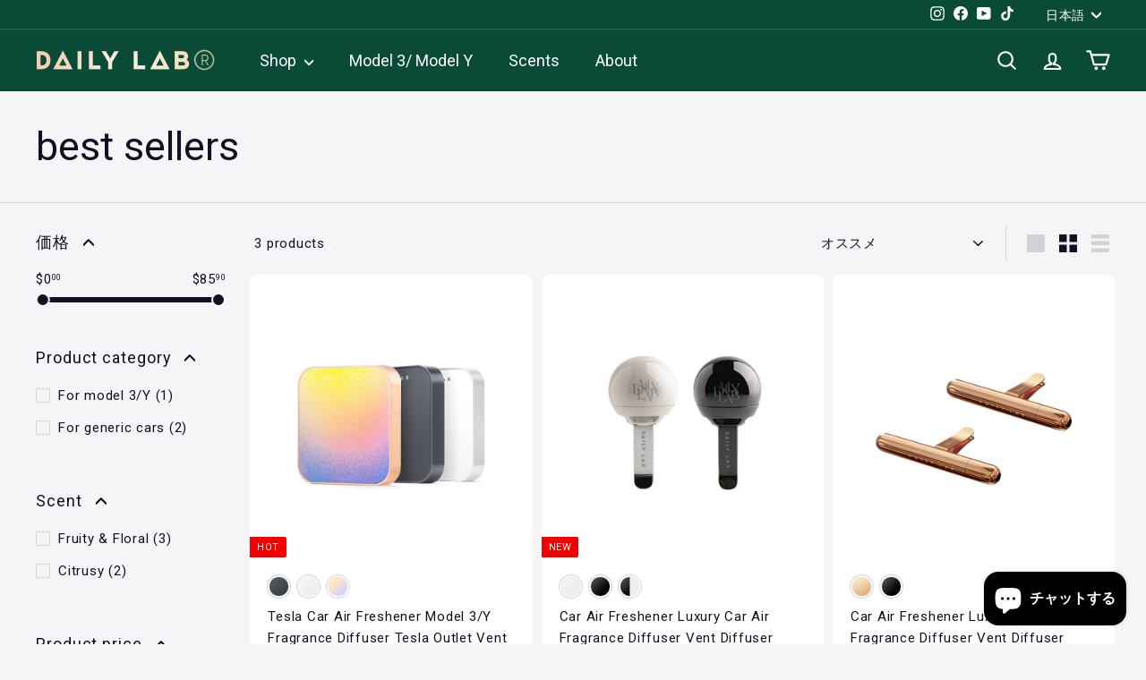

--- FILE ---
content_type: text/html; charset=utf-8
request_url: https://www.dailylabshop.com/ja/collections/best-sellers
body_size: 56812
content:
<!doctype html>
<html class="no-js" lang="ja" dir="ltr">
<head>

<!-- Google tag (gtag.js) -->
<script async src="https://www.googletagmanager.com/gtag/js?id=AW-11101611690"></script>
<script>
  window.dataLayer = window.dataLayer || [];
  function gtag(){dataLayer.push(arguments);}
  gtag('js', new Date());

  gtag('config', 'AW-11101611690');
</script>

<!-- Event snippet for 开始结账 conversion page -->
<script>
    window.addEventListener("load", function(event) { 
        document.querySelectorAll('[name="checkout"]').forEach(function(e){
            e.addEventListener('click',function(){
                gtag('event', 'conversion', {'send_to': 'AW-11101611690/A3YXCNO_5acYEKrN1K0p'});
           });
       });
    });
</script>
  
  <meta charset="utf-8">
  <meta http-equiv="X-UA-Compatible" content="IE=edge,chrome=1">
  <meta name="viewport" content="width=device-width,initial-scale=1">
  <meta name="theme-color" content="#f40001">
  <meta name="google-site-verification" content="L0pahLiBFTBphBqsoFlSXeF6XC3Qm82kKPdC6oIurWU" />
  <link rel="canonical" href="https://www.dailylabshop.com/ja/collections/best-sellers">
  <link rel="preload" as="script" href="//www.dailylabshop.com/cdn/shop/t/15/assets/theme.js?v=7932794108884233641715095715">
  <link rel="preconnect" href="https://cdn.shopify.com" crossorigin>
  <link rel="preconnect" href="https://fonts.shopifycdn.com" crossorigin>
  <link rel="dns-prefetch" href="https://productreviews.shopifycdn.com">
  <link rel="dns-prefetch" href="https://ajax.googleapis.com">
  <link rel="dns-prefetch" href="https://maps.googleapis.com">
  <link rel="dns-prefetch" href="https://maps.gstatic.com">

<link href="//www.dailylabshop.com/cdn/shop/t/15/assets/custom.css?v=111603181540343972631702027596" rel="stylesheet" type="text/css" media="all" />
<link rel="shortcut icon" href="//www.dailylabshop.com/cdn/shop/files/ico_32x32.jpg?v=1651812904" type="image/png" /><title>best sellers
&ndash; Designer Car Fragrance
</title>
<meta property="og:site_name" content="Designer Car Fragrance">
  <meta property="og:url" content="https://www.dailylabshop.com/ja/collections/best-sellers">
  <meta property="og:title" content="best sellers">
  <meta property="og:type" content="website">
  <meta property="og:description" content="DAILY LAB® is a designer car fragrance brand with the best in class quality and aesthetic design. Find your modern air fresheners made for Tesla model 3 / model Y, and generic cars."><meta property="og:image" content="http://www.dailylabshop.com/cdn/shop/files/header_logo-2.png?v=1650015825">
    <meta property="og:image:secure_url" content="https://www.dailylabshop.com/cdn/shop/files/header_logo-2.png?v=1650015825">
    <meta property="og:image:width" content="1200">
    <meta property="og:image:height" content="628"><meta name="twitter:site" content="@">
  <meta name="twitter:card" content="summary_large_image">
  <meta name="twitter:title" content="best sellers">
  <meta name="twitter:description" content="DAILY LAB® is a designer car fragrance brand with the best in class quality and aesthetic design. Find your modern air fresheners made for Tesla model 3 / model Y, and generic cars.">
<style data-shopify>@font-face {
  font-family: Roboto;
  font-weight: 400;
  font-style: normal;
  font-display: swap;
  src: url("//www.dailylabshop.com/cdn/fonts/roboto/roboto_n4.2019d890f07b1852f56ce63ba45b2db45d852cba.woff2") format("woff2"),
       url("//www.dailylabshop.com/cdn/fonts/roboto/roboto_n4.238690e0007583582327135619c5f7971652fa9d.woff") format("woff");
}

  @font-face {
  font-family: Roboto;
  font-weight: 400;
  font-style: normal;
  font-display: swap;
  src: url("//www.dailylabshop.com/cdn/fonts/roboto/roboto_n4.2019d890f07b1852f56ce63ba45b2db45d852cba.woff2") format("woff2"),
       url("//www.dailylabshop.com/cdn/fonts/roboto/roboto_n4.238690e0007583582327135619c5f7971652fa9d.woff") format("woff");
}


  @font-face {
  font-family: Roboto;
  font-weight: 600;
  font-style: normal;
  font-display: swap;
  src: url("//www.dailylabshop.com/cdn/fonts/roboto/roboto_n6.3d305d5382545b48404c304160aadee38c90ef9d.woff2") format("woff2"),
       url("//www.dailylabshop.com/cdn/fonts/roboto/roboto_n6.bb37be020157f87e181e5489d5e9137ad60c47a2.woff") format("woff");
}

  @font-face {
  font-family: Roboto;
  font-weight: 400;
  font-style: italic;
  font-display: swap;
  src: url("//www.dailylabshop.com/cdn/fonts/roboto/roboto_i4.57ce898ccda22ee84f49e6b57ae302250655e2d4.woff2") format("woff2"),
       url("//www.dailylabshop.com/cdn/fonts/roboto/roboto_i4.b21f3bd061cbcb83b824ae8c7671a82587b264bf.woff") format("woff");
}

  @font-face {
  font-family: Roboto;
  font-weight: 600;
  font-style: italic;
  font-display: swap;
  src: url("//www.dailylabshop.com/cdn/fonts/roboto/roboto_i6.ebd6b6733fb2b030d60cbf61316511a7ffd82fb3.woff2") format("woff2"),
       url("//www.dailylabshop.com/cdn/fonts/roboto/roboto_i6.1363905a6d5249605bc5e0f859663ffe95ac3bed.woff") format("woff");
}

</style><link href="//www.dailylabshop.com/cdn/shop/t/15/assets/theme.css?v=98735723880150327171702039135" rel="stylesheet" type="text/css" media="all" />
<style data-shopify>:root {
    --typeHeaderPrimary: Roboto;
    --typeHeaderFallback: sans-serif;
    --typeHeaderSize: 45px;
    --typeHeaderWeight: 400;
    --typeHeaderLineHeight: 1.2;
    --typeHeaderSpacing: 0.0em;

    --typeBasePrimary:Roboto;
    --typeBaseFallback:sans-serif;
    --typeBaseSize: 15px;
    --typeBaseWeight: 400;
    --typeBaseSpacing: 0.05em;
    --typeBaseLineHeight: 1.6;

    --colorSmallImageBg: #f4f5f7;
    --colorSmallImageBgDark: #ebedf1;
    --colorLargeImageBg: #0f0f0f;
    --colorLargeImageBgLight: #303030;

    --iconWeight: 5px;
    --iconLinecaps: round;

    
      --buttonRadius: 50px;
      --btnPadding: 11px 25px;
    

    
      --roundness: 20px;
    

    
      --gridThickness: 0;
    

    --productTileMargin: 0%;
    --collectionTileMargin: 0%;

    --swatchSize: 40px;
  }

  @media screen and (max-width: 768px) {
    :root {
      --typeBaseSize: 13px;

      
        --roundness: 15px;
        --btnPadding: 9px 25px;
      
    }
  }</style><script>
    document.documentElement.className = document.documentElement.className.replace('no-js', 'js');

    window.theme = window.theme || {};
    theme.routes = {
      home: "/ja",
      collections: "/ja/collections",
      cart: "/ja/cart.js",
      cartPage: "/ja/cart",
      cartAdd: "/ja/cart/add.js",
      cartChange: "/ja/cart/change.js",
      search: "/ja/search",
      predictiveSearch: "/ja/search/suggest"
    };

    theme.strings = {
      soldOut: "Sold Out",
      unavailable: "Unavailable",
      inStockLabel: "In stock, ready to ship",
      oneStockLabel: "Low stock - [count] item left",
      otherStockLabel: "Low stock - [count] items left",
      willNotShipUntil: "Ready to ship [date]",
      willBeInStockAfter: "Back in stock [date]",
      waitingForStock: "Inventory on the way",
      savePrice: "Save [saved_amount]",
      cartEmpty: "Your cart is currently empty.",
      cartTermsConfirmation: "You must agree with the terms and conditions of sales to check out",
      searchCollections: "Collections",
      searchPages: "Pages",
      searchArticles: "Articles",
      maxQuantity: "You can only have [quantity] of [title] in your cart."
    };
    theme.settings = {
      cartType: "dropdown",
      isCustomerTemplate: false,
      moneyFormat: "${{amount}}",
      saveType: "dollar",
      productImageSize: "square",
      productImageCover: true,
      predictiveSearch: true,
      predictiveSearchType: null,
      superScriptSetting: true,
      superScriptPrice: true,
      quickView: true,
      quickAdd: true,
      themeName: 'Fetch',
      themeVersion: "1.2.1",
      imageBreathingRoom: 0
    };
  </script>

  <script>window.performance && window.performance.mark && window.performance.mark('shopify.content_for_header.start');</script><meta id="shopify-digital-wallet" name="shopify-digital-wallet" content="/58301415563/digital_wallets/dialog">
<meta name="shopify-checkout-api-token" content="50a8b4c2781a61c45e6c5c671378ba57">
<meta id="in-context-paypal-metadata" data-shop-id="58301415563" data-venmo-supported="false" data-environment="production" data-locale="ja_JP" data-paypal-v4="true" data-currency="USD">
<link rel="alternate" type="application/atom+xml" title="Feed" href="/ja/collections/best-sellers.atom" />
<link rel="alternate" hreflang="x-default" href="https://www.dailylabshop.com/collections/best-sellers">
<link rel="alternate" hreflang="fr" href="https://www.dailylabshop.com/fr/collections/best-sellers">
<link rel="alternate" hreflang="de" href="https://www.dailylabshop.com/de/collections/best-sellers">
<link rel="alternate" hreflang="ja" href="https://www.dailylabshop.com/ja/collections/best-sellers">
<link rel="alternate" hreflang="ko" href="https://www.dailylabshop.com/ko/collections/best-sellers">
<link rel="alternate" hreflang="es" href="https://www.dailylabshop.com/es/collections/best-sellers">
<link rel="alternate" type="application/json+oembed" href="https://www.dailylabshop.com/ja/collections/best-sellers.oembed">
<script async="async" src="/checkouts/internal/preloads.js?locale=ja-US"></script>
<script id="shopify-features" type="application/json">{"accessToken":"50a8b4c2781a61c45e6c5c671378ba57","betas":["rich-media-storefront-analytics"],"domain":"www.dailylabshop.com","predictiveSearch":true,"shopId":58301415563,"locale":"ja"}</script>
<script>var Shopify = Shopify || {};
Shopify.shop = "dailylabshop.myshopify.com";
Shopify.locale = "ja";
Shopify.currency = {"active":"USD","rate":"1.0"};
Shopify.country = "US";
Shopify.theme = {"name":"Fetch - 231208 日常促销","id":130188083339,"schema_name":"Fetch","schema_version":"1.2.1","theme_store_id":1949,"role":"main"};
Shopify.theme.handle = "null";
Shopify.theme.style = {"id":null,"handle":null};
Shopify.cdnHost = "www.dailylabshop.com/cdn";
Shopify.routes = Shopify.routes || {};
Shopify.routes.root = "/ja/";</script>
<script type="module">!function(o){(o.Shopify=o.Shopify||{}).modules=!0}(window);</script>
<script>!function(o){function n(){var o=[];function n(){o.push(Array.prototype.slice.apply(arguments))}return n.q=o,n}var t=o.Shopify=o.Shopify||{};t.loadFeatures=n(),t.autoloadFeatures=n()}(window);</script>
<script id="shop-js-analytics" type="application/json">{"pageType":"collection"}</script>
<script defer="defer" async type="module" src="//www.dailylabshop.com/cdn/shopifycloud/shop-js/modules/v2/client.init-shop-cart-sync_DLd17SO6.ja.esm.js"></script>
<script defer="defer" async type="module" src="//www.dailylabshop.com/cdn/shopifycloud/shop-js/modules/v2/chunk.common_Df7BE-Gc.esm.js"></script>
<script type="module">
  await import("//www.dailylabshop.com/cdn/shopifycloud/shop-js/modules/v2/client.init-shop-cart-sync_DLd17SO6.ja.esm.js");
await import("//www.dailylabshop.com/cdn/shopifycloud/shop-js/modules/v2/chunk.common_Df7BE-Gc.esm.js");

  window.Shopify.SignInWithShop?.initShopCartSync?.({"fedCMEnabled":true,"windoidEnabled":true});

</script>
<script>(function() {
  var isLoaded = false;
  function asyncLoad() {
    if (isLoaded) return;
    isLoaded = true;
    var urls = ["https:\/\/loox.io\/widget\/Nk-JOOgzNn\/loox.1650005306241.js?shop=dailylabshop.myshopify.com","https:\/\/static.shareasale.com\/json\/shopify\/deduplication.js?shop=dailylabshop.myshopify.com","https:\/\/cdn.zigpoll.com\/zigpoll-shopify-embed.js?accountId=63999893dbad030bf07fb337\u0026shop=dailylabshop.myshopify.com","https:\/\/app.mambasms.com\/launcher.js?shop=dailylabshop.myshopify.com","https:\/\/static.shareasale.com\/json\/shopify\/shareasale-tracking.js?sasmid=126425\u0026ssmtid=19038\u0026shop=dailylabshop.myshopify.com","https:\/\/cdn-app.cart-bot.net\/public\/js\/append.js?shop=dailylabshop.myshopify.com"];
    for (var i = 0; i < urls.length; i++) {
      var s = document.createElement('script');
      s.type = 'text/javascript';
      s.async = true;
      s.src = urls[i];
      var x = document.getElementsByTagName('script')[0];
      x.parentNode.insertBefore(s, x);
    }
  };
  if(window.attachEvent) {
    window.attachEvent('onload', asyncLoad);
  } else {
    window.addEventListener('load', asyncLoad, false);
  }
})();</script>
<script id="__st">var __st={"a":58301415563,"offset":-21600,"reqid":"c64db535-5b51-4b49-8eda-17e74eddd48c-1764341181","pageurl":"www.dailylabshop.com\/ja\/collections\/best-sellers","u":"69f270836c46","p":"collection","rtyp":"collection","rid":283792179339};</script>
<script>window.ShopifyPaypalV4VisibilityTracking = true;</script>
<script id="captcha-bootstrap">!function(){'use strict';const t='contact',e='account',n='new_comment',o=[[t,t],['blogs',n],['comments',n],[t,'customer']],c=[[e,'customer_login'],[e,'guest_login'],[e,'recover_customer_password'],[e,'create_customer']],r=t=>t.map((([t,e])=>`form[action*='/${t}']:not([data-nocaptcha='true']) input[name='form_type'][value='${e}']`)).join(','),a=t=>()=>t?[...document.querySelectorAll(t)].map((t=>t.form)):[];function s(){const t=[...o],e=r(t);return a(e)}const i='password',u='form_key',d=['recaptcha-v3-token','g-recaptcha-response','h-captcha-response',i],f=()=>{try{return window.sessionStorage}catch{return}},m='__shopify_v',_=t=>t.elements[u];function p(t,e,n=!1){try{const o=window.sessionStorage,c=JSON.parse(o.getItem(e)),{data:r}=function(t){const{data:e,action:n}=t;return t[m]||n?{data:e,action:n}:{data:t,action:n}}(c);for(const[e,n]of Object.entries(r))t.elements[e]&&(t.elements[e].value=n);n&&o.removeItem(e)}catch(o){console.error('form repopulation failed',{error:o})}}const l='form_type',E='cptcha';function T(t){t.dataset[E]=!0}const w=window,h=w.document,L='Shopify',v='ce_forms',y='captcha';let A=!1;((t,e)=>{const n=(g='f06e6c50-85a8-45c8-87d0-21a2b65856fe',I='https://cdn.shopify.com/shopifycloud/storefront-forms-hcaptcha/ce_storefront_forms_captcha_hcaptcha.v1.5.2.iife.js',D={infoText:'hCaptchaによる保護',privacyText:'プライバシー',termsText:'利用規約'},(t,e,n)=>{const o=w[L][v],c=o.bindForm;if(c)return c(t,g,e,D).then(n);var r;o.q.push([[t,g,e,D],n]),r=I,A||(h.body.append(Object.assign(h.createElement('script'),{id:'captcha-provider',async:!0,src:r})),A=!0)});var g,I,D;w[L]=w[L]||{},w[L][v]=w[L][v]||{},w[L][v].q=[],w[L][y]=w[L][y]||{},w[L][y].protect=function(t,e){n(t,void 0,e),T(t)},Object.freeze(w[L][y]),function(t,e,n,w,h,L){const[v,y,A,g]=function(t,e,n){const i=e?o:[],u=t?c:[],d=[...i,...u],f=r(d),m=r(i),_=r(d.filter((([t,e])=>n.includes(e))));return[a(f),a(m),a(_),s()]}(w,h,L),I=t=>{const e=t.target;return e instanceof HTMLFormElement?e:e&&e.form},D=t=>v().includes(t);t.addEventListener('submit',(t=>{const e=I(t);if(!e)return;const n=D(e)&&!e.dataset.hcaptchaBound&&!e.dataset.recaptchaBound,o=_(e),c=g().includes(e)&&(!o||!o.value);(n||c)&&t.preventDefault(),c&&!n&&(function(t){try{if(!f())return;!function(t){const e=f();if(!e)return;const n=_(t);if(!n)return;const o=n.value;o&&e.removeItem(o)}(t);const e=Array.from(Array(32),(()=>Math.random().toString(36)[2])).join('');!function(t,e){_(t)||t.append(Object.assign(document.createElement('input'),{type:'hidden',name:u})),t.elements[u].value=e}(t,e),function(t,e){const n=f();if(!n)return;const o=[...t.querySelectorAll(`input[type='${i}']`)].map((({name:t})=>t)),c=[...d,...o],r={};for(const[a,s]of new FormData(t).entries())c.includes(a)||(r[a]=s);n.setItem(e,JSON.stringify({[m]:1,action:t.action,data:r}))}(t,e)}catch(e){console.error('failed to persist form',e)}}(e),e.submit())}));const S=(t,e)=>{t&&!t.dataset[E]&&(n(t,e.some((e=>e===t))),T(t))};for(const o of['focusin','change'])t.addEventListener(o,(t=>{const e=I(t);D(e)&&S(e,y())}));const B=e.get('form_key'),M=e.get(l),P=B&&M;t.addEventListener('DOMContentLoaded',(()=>{const t=y();if(P)for(const e of t)e.elements[l].value===M&&p(e,B);[...new Set([...A(),...v().filter((t=>'true'===t.dataset.shopifyCaptcha))])].forEach((e=>S(e,t)))}))}(h,new URLSearchParams(w.location.search),n,t,e,['guest_login'])})(!0,!0)}();</script>
<script integrity="sha256-52AcMU7V7pcBOXWImdc/TAGTFKeNjmkeM1Pvks/DTgc=" data-source-attribution="shopify.loadfeatures" defer="defer" src="//www.dailylabshop.com/cdn/shopifycloud/storefront/assets/storefront/load_feature-81c60534.js" crossorigin="anonymous"></script>
<script data-source-attribution="shopify.dynamic_checkout.dynamic.init">var Shopify=Shopify||{};Shopify.PaymentButton=Shopify.PaymentButton||{isStorefrontPortableWallets:!0,init:function(){window.Shopify.PaymentButton.init=function(){};var t=document.createElement("script");t.src="https://www.dailylabshop.com/cdn/shopifycloud/portable-wallets/latest/portable-wallets.ja.js",t.type="module",document.head.appendChild(t)}};
</script>
<script data-source-attribution="shopify.dynamic_checkout.buyer_consent">
  function portableWalletsHideBuyerConsent(e){var t=document.getElementById("shopify-buyer-consent"),n=document.getElementById("shopify-subscription-policy-button");t&&n&&(t.classList.add("hidden"),t.setAttribute("aria-hidden","true"),n.removeEventListener("click",e))}function portableWalletsShowBuyerConsent(e){var t=document.getElementById("shopify-buyer-consent"),n=document.getElementById("shopify-subscription-policy-button");t&&n&&(t.classList.remove("hidden"),t.removeAttribute("aria-hidden"),n.addEventListener("click",e))}window.Shopify?.PaymentButton&&(window.Shopify.PaymentButton.hideBuyerConsent=portableWalletsHideBuyerConsent,window.Shopify.PaymentButton.showBuyerConsent=portableWalletsShowBuyerConsent);
</script>
<script data-source-attribution="shopify.dynamic_checkout.cart.bootstrap">document.addEventListener("DOMContentLoaded",(function(){function t(){return document.querySelector("shopify-accelerated-checkout-cart, shopify-accelerated-checkout")}if(t())Shopify.PaymentButton.init();else{new MutationObserver((function(e,n){t()&&(Shopify.PaymentButton.init(),n.disconnect())})).observe(document.body,{childList:!0,subtree:!0})}}));
</script>
<script id='scb4127' type='text/javascript' async='' src='https://www.dailylabshop.com/cdn/shopifycloud/privacy-banner/storefront-banner.js'></script><link id="shopify-accelerated-checkout-styles" rel="stylesheet" media="screen" href="https://www.dailylabshop.com/cdn/shopifycloud/portable-wallets/latest/accelerated-checkout-backwards-compat.css" crossorigin="anonymous">
<style id="shopify-accelerated-checkout-cart">
        #shopify-buyer-consent {
  margin-top: 1em;
  display: inline-block;
  width: 100%;
}

#shopify-buyer-consent.hidden {
  display: none;
}

#shopify-subscription-policy-button {
  background: none;
  border: none;
  padding: 0;
  text-decoration: underline;
  font-size: inherit;
  cursor: pointer;
}

#shopify-subscription-policy-button::before {
  box-shadow: none;
}

      </style>

<script>window.performance && window.performance.mark && window.performance.mark('shopify.content_for_header.end');</script>

  <script src="//www.dailylabshop.com/cdn/shop/t/15/assets/vendor-scripts-v2.js?v=78393659863031654021702027596" defer="defer"></script>
  <script src="//www.dailylabshop.com/cdn/shop/t/15/assets/theme.js?v=7932794108884233641715095715" defer="defer"></script>

	<script>var loox_global_hash = '1702506078820';</script><style>.loox-reviews-default { max-width: 1200px; margin: 0 auto; }.loox-rating .loox-icon { color:#0a4b37; }
:root { --lxs-rating-icon-color: #0a4b37; }</style>
 <style data-shopify>
   .product-single__meta .product__quantity .js-qty__wrapper,
   .product-single__meta .product__quantity > label{
     display:none !important;
   }
 </style>
<!-- BEGIN app block: shopify://apps/klaviyo-email-marketing-sms/blocks/klaviyo-onsite-embed/2632fe16-c075-4321-a88b-50b567f42507 -->












  <script async src="https://static.klaviyo.com/onsite/js/SDM72N/klaviyo.js?company_id=SDM72N"></script>
  <script>!function(){if(!window.klaviyo){window._klOnsite=window._klOnsite||[];try{window.klaviyo=new Proxy({},{get:function(n,i){return"push"===i?function(){var n;(n=window._klOnsite).push.apply(n,arguments)}:function(){for(var n=arguments.length,o=new Array(n),w=0;w<n;w++)o[w]=arguments[w];var t="function"==typeof o[o.length-1]?o.pop():void 0,e=new Promise((function(n){window._klOnsite.push([i].concat(o,[function(i){t&&t(i),n(i)}]))}));return e}}})}catch(n){window.klaviyo=window.klaviyo||[],window.klaviyo.push=function(){var n;(n=window._klOnsite).push.apply(n,arguments)}}}}();</script>

  




  <script>
    window.klaviyoReviewsProductDesignMode = false
  </script>







<!-- END app block --><!-- BEGIN app block: shopify://apps/shinetrust-product-badges/blocks/shine-trust-embed/02c12337-3f93-45f7-a60d-aabc0cb2c5dd -->



<script>
    console.log(window.ST_LOCATE_STRING)
    window.ST_GLOBALS = {
        apiUrl: "https://app.shinecommerce.co/api/",
        customer:false,
        shopDomain: "dailylabshop.myshopify.com",
        shopUrl: "https://www.dailylabshop.com",
        shopUrlLocate: "https://www.dailylabshop.com",
        pageHandle: "",
        productHandle: "",
        productID:0,
        product:{},
        collectionID: "283792179339",
        pageType: "collection",
        path: "/ja/collections/best-sellers",
        currentLanguage: window.ST_LOCATE_STRING || "ja",
        money_format:"${{amount}}",
        money_with_currency_format:"${{amount}} USD",
        countryCustomer: '',
        cssFixed: '.site-header--fixed,.site-header.site-header--homepage.site-header--transparent,#mobileNavBar,#StickyBar.sticky--active,.js-sticky-action-bar .action-area,.site-header.page-element:not(.is-moved-by-drawer),.nav-mobile,.ajaxify-drawer,.sticky-navigation-container.sticky.stuck,#MobileNav:not(.site-header__drawer),.header__close.fixed,#shopify-section-toolbar.toolbar-section,.site-header-sticky .site-header--stuck,.nav-container.nav-sticky,#navbarStickyDesktop.nav-sticky,.site-header.has-scrolled,.site-header#header.header--has-scrolled,.site-header#header.header--is-standard.header--standard,.site-header#header.is-standard.header--standard,.site-header#header.header--is-hamburger.header--standard,.pageWrap #shopify-section-header nav.nav-hamburger.nav-main,.site-header.headroom,body> article.header__section-wrapper[role="banner"]#shopify-section-header.section-header,#site-header.site-header,body[class^="trademark--"] .shopify-section__header,[data-header-sidebar="true"] .main-sidebar,.ui.sticky.top,header.hero-active .hero-image-header-wrap,.header.sticky .bar.fixed,body[class^="kagami--"] #shopify-section-header,#page header.util,body:not(.show-mobile-nav) #toolbar.docked,body.show-mobile-nav #mobile-nav .inner,#page-wrap-inner > #page-overlay #page-wrap-content > .section-header,body.sticky-header .header .header-main-content[data-header-content],#nav .wsmenu,.header_bot.enabled-sticky-menu.sticky,.transition-body #shopify-section-header #NavDrawer.drawer.drawer--is-open,.transition-body #shopify-section-header #CartDrawer.drawer.drawer--is-open,#StickyHeaderWrap #SiteHeader.site-header--stuck,.header__mobile-nav,.searching .search-bar-wrapper,#shopify-section-header .coverheader,#shopify-section-header header.header-section.scrolling[data-sticky="true"],#header.mobile-sticky-header--true,#header.mm-fixed-top.mobile-header.mm-slideout,#mm-0.mm-page.mm-slideout #header.mobile-header.mobile-sticky-header--false,#site-control.site-control,.nav-shift #page-banner.banner-under-header,.nav-shift .container #main,body.scrolled-down #pageheader.pageheader.cc-animate-init.cc-animate-complete,body.scrolled-down #pageheader.pageheader[data-cc-animate],body.scrolled-down#pageheader.pageheader.cc-animate-init.cc-animate-complete.header-search,body.scrolled-down #pageheader.pageheader[data-cc-animate] .header-search,#shopify-section-general-header .main-header-wrapper .header-drawer,#shopify-section-general-header.main-header-section,#shopify-section-general-headernav.drawer-nav.allow-scroll-while-locked[data-drawer-nav],.header-section .stuckMenu.isStuck,header.header__wrapper.js-theme-header.stickynav.sticky--active,#shopify-section-mobile-navigation .shifter-navigation,.header-wrapper .sticky-header-wrapper.sticky,#mobile-header #mobile-nav.mobile-nav,header.is-sticky.st-visible,header#top.header:not([role="banner"]),header#velaHeader.velaHeader,body.fixed-header.fixed-header--all > header,.have-fixed .nav-bar,.header-bottom.on .header-panel,.have-fixed .nav-search,.mb-fixed .hd_mobile,.open-mn .hd_mobile .icon-menu,.open-user .close_user,html.open-mn .mn_mobile nav,html.open-user .mobile_ = 1 nav,#sticky-wrapper.sticky-wrapper.is-sticky .wrapper-header-bt,#sticky-wrapper.sticky-wrapper.is-sticky .header-bottom[data-sticky-mb],.header__search-bar-wrapper.is-fixed,.sticky-header.header-clone.act-scroll,.sticky-header-prepared.basel-top-bar-on .header-shop.act-scroll,.mobile_nav-fixed--false .page_banner,.header-container.sticky-header,.tt-stuck-nav.stuck,.tt-mobile-header-inline-stuck.stuck,header#top.scroll-to-fixed-fixed,header#header .header__content--sticky,.header--sticky.is-sticky .header__content,.stickyNav,#header-phantom.sticky-header.fixed-header,#sticky-info-product-template,.sticky-wrapper.is-sticky .header-sticky,.header__mobile.is-fixed,#shopify-section-header-sticky.header-sticky__placeholder,header#header-header.site-header,#shopify-section-pxs-announcement-bar#shopify-section-header.main-header-wrapper,.sticky-header #PageContainer #shopify-section-header.header-section,.header-content .header-container.header-fixed .header-main,.header-content .header-container.header-mobile-fixed .header-main,body.site-header-sticky .site-header.site-header-sticky--scrolled,body.site-header-sticky .site-header.site-header-nav--open,body.site-header-sticky .site-header,#app-header.sticky-on.sticky,.mm-page.mm-slideout #content_wrapper .mobile-search,.docked-navigation-container .docked-navigation-container__inner,.docked-mobile-navigation-container .docked-mobile-navigation-container__inner,nav.navigation--sticky.navigation[aria-label="Primary Navigation"],.site-header .header-bottom .header-mb.fixed,.kalles_2-0 #ntheader.live_stuck .ntheader_wrapper,#header.jsheader_sticky.menu_scroll_v1,.contentbody .menu_moblie.menu_mobilescroll,.site-header-wrapper.site-header--sticky,.body-cont #shopify-section-header > .cont-header.header-fixed-true,body.cc-animate-enabled[data-cc-animate-timeout]> #shopify-section-header.section-header,body.cc-animate-enabled[data-cc-animate-timeout].reveal-mobile-nav> .mobile-navigation-drawer,body.cc-animate-enabled[data-cc-animate-timeout].show-search#main-search.main-search,body.has-sticky-header.header__wrapper.js__header__stuck[data-header-sticky="sticky"],.header__drawer.drawer--visible[data-drawer].drawer__content.drawer__inner[data-drawer-inner],div.navbar.w-nav[data-w-id][role="banner"],.w-nav-overlay nav.nav-menu.w-nav-menu[data-nav-menu-open][role="navigation"],body > .page > #shopify-section-header.header__outer-wrapper,body.body-with-sticky-header .header-wrapper.header-wrapper--fixed,.featured-collections__header.sticky__element.featured-collections__header,.container > .container__top-part .page__header.page__header--sticky,.pageWrap> #shopify-section-announcement#shopify-section-header.shopify-section.shopify-section-headerheader.site-header[data-section-id="header"][data-section-type="header"][data-header-height][data-scroll-lock-fill-gap],.page-wrap> #shopify-section-announcement#shopify-section-header.shopify-section.shopify-section-headerheader.site-header[data-section-id="header"][data-section-type="header"][data-header][data-header-height][data-scroll-lock-fill-gap],#MainContent header.header-sticky .header[data-header-settings*="true"],.js__header__stuck.js__header__stuck__backdrop[data-underline-current].theme__header,section.sf-header.stuck[data-section-id="header"][data-section-type="header"].header__wrapper.absolute,body.site-header-sticky#shopify-section-static-header.shopify-section.site-header-wrapper> section.site-header.site-navigation-layout-expanded[data-header-main],body.site-header-sticky#shopify-section-static-header.shopify-section.site-header-wrapper> section.site-header.site-navigation-layout-drawer[data-header-main],body> #shopify-section-header.shopify-section.shopify-section-header-sticky.animate:not(.shopify-section-header-hidden),#nav #content_wrapper.mm-page .content.container,.bodywrap.cf .page-header.cf',
        selectorForm: `form[action*="/cart/add"]:not(.installment)`,
        paddingTop: 0,
        paddingBottom: 0,
        getBaseCDN(){let t=null,e=document.querySelector('script[src*="/assets/shine-trust-v4.js"]').getAttribute("src");if(e){let s=String(e).indexOf("/assets/");t=e.slice(0,s)}return t},
        translate(u="",e=!1){const a=`(\\[${this.currentLanguage}\\](\\s|\\S|\\n|©|®|[ -㌀]|\ud83c[퀀-\udfff]|\ud83d[퀀-\udfff]|\ud83e[퀀-\udfff])*\\[\\/${this.currentLanguage}\\])`,f=new RegExp(a,"g"),d=u.match(f);if(null!==d)return d[0].replace(`[${this.currentLanguage}]`,"").replace(`[/${this.currentLanguage}]`,"");{const a=u.match(/(\[default\](\s|\S|\n|\u00a9|\u00ae|[\u2000-\u3300]|\ud83c[\ud000-\udfff]|\ud83d[\ud000-\udfff]|\ud83e[\ud000-\udfff])*\[\/default\])/g);return null!==a?a[0].replace("[default]","").replace("[/default]",""):e?u:""}},
        addStyle(e=""){if(e){const t=document.head||document.getElementsByTagName("head")[0],d=document.createElement("style");d.type="text/css",d.styleSheet?d.styleSheet.cssText=e:d.appendChild(document.createTextNode(e)),t.appendChild(d)}},
        dateWithTimeZone: (e, t = null) => t ? "string" == typeof e ? new Date(new Date(e).toLocaleString("en-US", {timeZone: t})) : new Date(e.toLocaleString("en-US", {timeZone: t})) : "string" == typeof e ? new Date(e) : e,
        loadFont(t,e=""){let s=[];if(Array.isArray(t)?t.length&&t.map((t=>{t.font&&(t?.weight?s.push("family="+t.font+":wght@"+t?.weight):s.push("family="+t.font))})):t.fontFamily&&(t?.fontWeight?s.push("family="+t.fontFamily+":wght@"+t?.fontWeight):s.push("family="+t.fontFamily)),s.length){const t=`https://fonts.googleapis.com/css2?${s.join("&")}&display=swap`,e=document.createElement("link");e.setAttribute("rel","stylesheet"),e.setAttribute("type","text/css"),e.setAttribute("title","st-custom-font"),e.setAttribute("href",t),document.head.appendChild(e)}},
        convertFilters(e={},t=[]){const{filters:o={}}=e,l={};if(l.select_all=e?.selectAll,l.mode=e?.filters?.mode||"all",l.products=new Set(t.map((e=>parseInt(e.toString().replace("gid://shopify/Product/",""))))),l.collection="object"==typeof o?.collection&&o?.collection.length?o.collection.map((e=>e.toString().replace("gid://shopify/Collection/",""))):void 0!==o?.collection?[o?.collection.toString().replace("gid://shopify/Collection/","")]:[],l.collectionExclude="object"==typeof o?.collectionExclude&&o?.collectionExclude.length?o.collectionExclude.map((e=>e.toString().replace("gid://shopify/Collection/",""))):[],e?.type&&e.type.toString().includes("custom")&&(l.select_all=!0,0===Object.keys(o).length&&(l.collection=null,l.collectionExclude=null)),e?.type&&!e.type.toString().includes("custom"))switch(l.type=e.type,e.type){case"new-arrival":let t=new Date;l.date=t.setDate(t.getDate()-e.date);break;case"low-stock":l.quantity=e.quantity?parseInt(e.quantity):0}if(l.filters={},o?.type&&(l.filters.type=o.type),o?.tag&&(l.filters.tag=o.tag),o?.tagExclude&&(l.filters.tagExclude=o.tagExclude),"object"==typeof o?.price){const e=parseFloat(o.price.from),t=parseFloat(o.price.to);!isNaN(e)&&!isNaN(t)&&e>=0&&t>=e&&(l.filters.price={min:e,max:t})}return"object"==typeof o?.inventory&&o.inventory?.type&&(l.filters.inventory={type:o.inventory?.type},"less-than"===o.inventory?.type&&(l.filters.inventory.lte=parseFloat(o.inventory.lte)),"great-than"===o.inventory?.type&&(l.filters.inventory.gte=parseFloat(o.inventory.gte)),"outstock"===o.inventory?.type&&(l.filters.inventory.lte=0),"instock"===o.inventory?.type&&(l.filters.inventory.gte=0)),o?.vendor&&(l.filters.vendor=o.vendor),o?._s&&(l.filters._s=o._s.toLowerCase()),l},
        effectElementEvent(t){let e=null,o=!1;const s=t.toString().split(";;");for(let t=0;t<s.length;t++){const i=s[t].toString().split("||"),l=document.querySelector(i[0]),n=document.querySelector(i[1]);if(n){e=n;const t=getComputedStyle(n),s=n.getAttribute("data-top")?n.getAttribute("data-top"):t.top;if(n.getAttribute("data-top")||n.setAttribute("data-top",t.top),l){const e=getComputedStyle(l);if("flex"===e.display||"block"===e.display){o=l;document.documentElement.scrollTop;["fixed","absolute","sticky"].includes(t.position)&&(l.classList.contains("top")||l.classList.contains("top_sticky"))&&(l.classList.contains("top")?n.style.top=`${s}`:n.style.top=`${l.offsetHeight}px`)}}}}if(!o&&e){const t=getComputedStyle(e);["fixed","absolute","sticky"].includes(t.position)&&(e.style.top="0px")}},
        changeBodyStyle(t=".st-topbar",e="",d="",s=!1){s&&(this.paddingTop=0,this.paddingBottom=0),document.removeEventListener("scroll",this.effectElementEvent);let i=!1,o=!1;""===this.cssFixed&&""!==e&&(this.cssFixed=e);let n,p=document.querySelectorAll(".st-countdown-bar, .st-freeshipping, .st-topbar");for(n=0;n<p.length;++n)p[n].classList.contains("top_sticky")&&(this.paddingTop<p[n].offsetHeight&&(this.paddingTop=p[n].offsetHeight),i=!0),p[n].classList.contains("bottom_sticky")&&(this.paddingBottom<p[n].offsetHeight&&(this.paddingBottom=p[n].offsetHeight),o=!0);var a=document.getElementsByTagName("head")[0],c=document.getElementById("st-css-fixed");if(c&&c.remove(),0!==this.paddingTop){var h=document.createElement("style");h.setAttribute("type","text/css"),h.setAttribute("id","st-css-fixed"),h.appendChild(document.createTextNode(`${this.cssFixed} {top: ${this.paddingTop}px}`)),a.appendChild(h)}i&&(document.body.style.paddingTop=this.paddingTop+"px"),o&&(document.body.style.paddingBottom=this.paddingBottom+"px"),0===this.paddingTop&&(document.body.style.paddingTop="0px"),0===this.paddingBottom&&(document.body.style.paddingBottom="0px"),d&&(this.effectElementEvent(d),document.addEventListener("scroll",this.effectElementEvent.bind(this,d)))},
        copy(e,C=null){if(!document.body.getElementsByClassName("st-copied").length){let o=document.createElement("textarea");o.value=null!==C?C.innerText:e.target.innerText,o.style.top="0",o.style.left="0",o.style.opacity="0",o.style.position="fixed",document.body.appendChild(o),o.focus(),o.select(),document.execCommand("copy"),document.body.removeChild(o);var t=document.createElement("div");t.innerHTML='<div class="st-copied"><svg width="20" height="20" viewBox="0 0 20 20" fill="none" xmlns="http://www.w3.org/2000/svg">\n        <path d="M12.72 6.79L8.43001 11.09L6.78 9.44C6.69036 9.33532 6.58004 9.2503 6.45597 9.19027C6.33191 9.13025 6.19678 9.09652 6.05906 9.0912C5.92134 9.08588 5.78401 9.10909 5.65568 9.15936C5.52736 9.20964 5.41081 9.28589 5.31335 9.38335C5.2159 9.4808 5.13964 9.59735 5.08937 9.72568C5.03909 9.854 5.01589 9.99133 5.02121 10.1291C5.02653 10.2668 5.06026 10.4019 5.12028 10.526C5.1803 10.65 5.26532 10.7604 5.37 10.85L7.72 13.21C7.81344 13.3027 7.92426 13.376 8.0461 13.4258C8.16794 13.4755 8.2984 13.5008 8.43001 13.5C8.69234 13.4989 8.94374 13.3947 9.13 13.21L14.13 8.21C14.2237 8.11704 14.2981 8.00644 14.3489 7.88458C14.3997 7.76272 14.4258 7.63201 14.4258 7.5C14.4258 7.36799 14.3997 7.23728 14.3489 7.11542C14.2981 6.99356 14.2237 6.88296 14.13 6.79C13.9426 6.60375 13.6892 6.49921 13.425 6.49921C13.1608 6.49921 12.9074 6.60375 12.72 6.79ZM10 0C8.02219 0 6.08879 0.58649 4.4443 1.6853C2.79981 2.78412 1.51809 4.3459 0.761209 6.17317C0.00433284 8.00043 -0.193701 10.0111 0.192152 11.9509C0.578004 13.8907 1.53041 15.6725 2.92894 17.0711C4.32746 18.4696 6.10929 19.422 8.0491 19.8079C9.98891 20.1937 11.9996 19.9957 13.8268 19.2388C15.6541 18.4819 17.2159 17.2002 18.3147 15.5557C19.4135 13.9112 20 11.9778 20 10C20 8.68678 19.7413 7.38642 19.2388 6.17317C18.7363 4.95991 17.9997 3.85752 17.0711 2.92893C16.1425 2.00035 15.0401 1.26375 13.8268 0.761205C12.6136 0.258658 11.3132 0 10 0ZM10 18C8.41775 18 6.87104 17.5308 5.55544 16.6518C4.23985 15.7727 3.21447 14.5233 2.60897 13.0615C2.00347 11.5997 1.84504 9.99113 2.15372 8.43928C2.4624 6.88743 3.22433 5.46197 4.34315 4.34315C5.46197 3.22433 6.88743 2.4624 8.43928 2.15372C9.99113 1.84504 11.5997 2.00346 13.0615 2.60896C14.5233 3.21447 15.7727 4.23984 16.6518 5.55544C17.5308 6.87103 18 8.41775 18 10C18 12.1217 17.1572 14.1566 15.6569 15.6569C14.1566 17.1571 12.1217 18 10 18Z" fill="#2BA52E"/>\n        </svg> Copied Successfully</div>',document.body.appendChild(t),setTimeout((()=>{document.body.getElementsByClassName("st-copied")[0].remove()}),1e3)}},
        formatWithDelimiters(t,e,r,i){if(r=r||",",i=i||".",isNaN(t)||null==t)return 0;const a=(t=parseFloat((t/1).toFixed(e))+"").split(".");return a[0].replace(/(\d)(?=(\d\d\d)+(?!\d))/g,"$1"+r)+(a[1]?i+a[1]:"")},
        formatMoney(money, format = '') {
            if (!format) {
                format = this.money_format
            }
            let lists = [
                '\{\{amount\}\}',
                '\{\{amount_no_decimals\}\}',
                '\{\{amount_with_comma_separator\}\}',
                '\{\{amount_no_decimals_with_comma_separator\}\}',
                '\{\{amount_with_apostrophe_separator\}\}',
            ]
            format = format.replace(/(<([^>]+)>)/gi, "");
            let start = format.indexOf(`\{\{`)
            let end = format.indexOf(`\}\}`)
            let code = format.substring(start, end + 2)
            let codeReplaced = code.replaceAll(' ', '')
            let fullCode = ''
            if (lists.includes(codeReplaced)) {
                fullCode = format.replace(code, codeReplaced)
            } else {
                fullCode = format.replace(code, lists[0])
            }
            let result = fullCode.replace('\{\{amount\}\}', this.formatWithDelimiters(money, 2))
            result = result.replace('\{\{amount_no_decimals\}\}', this.formatWithDelimiters(money, 0))
            result = result.replace('\{\{amount_with_comma_separator\}\}', this.formatWithDelimiters(money, 2, '.', ','))
            result = result.replace('\{\{amount_no_decimals_with_comma_separator\}\}', this.formatWithDelimiters(money, 0, '.', ','))
            result = result.replace('\{\{amount_with_apostrophe_separator\}\}', this.formatWithDelimiters(money, 2, "'", '.'))
            return this.decode(result)
        },
        fixPrice(e){const r=parseFloat(e);let o=!0;return window.ST_META_DATA&&window.ST_META_DATA.hasOwnProperty("removeZeroInPrice")&&(o=!!window.ST_META_DATA.removeZeroInPrice),o?isNaN(r)?0:r/100:isNaN(r)?0:r},
        decode(e){let t=document.createElement("textarea");return t.innerHTML=e,t.value},
        closeBar(t,e=".st-topbar",s=""){this.paddingTop=0,this.paddingBottom=0;let o=t.target.closest(e);null===o&&(e=".st-freeshipping",o=t.target.closest(e)),o&&(o.style.maxHeight=0,o.style.padding="0px",setTimeout((()=>{o.remove(),this.changeBodyStyle(e,"",s)}),300))},
        getCookie:function(o){if(void 0!==window.Cookies)return Cookies.get(o)},
        setCookie:function(o,i,e=!1){if(void 0===window.Cookies)return!1;Cookies.set(o,i,e)},
        getCountryCode:async function(){let e=sessionStorage.getItem("st_country_code");if(!e){const t=(new Date).getTime()%2;let n,o;try{if(0===t){n=await fetch("https://ipinfo.io/json"),o=await n.json(),e=o?.country?.toLowerCase()||""}else{n=await fetch("https://api.db-ip.com/v2/free/self"),o=await n.json(),e=o?.countryCode?.toLowerCase()||""}e&&sessionStorage.setItem("st_country_code",e)}catch(t){console.error("Error fetching country code:",t),e=""}}return console.log("cc:",e),e},
    }
    window.ST_PLAN ={"name":"Advanced","status":"ACTIVE"};
    window.ST_META_DATA ={"resizeBadge":20,"multiLanguages":[],"primaryLanguage":"","effectElementTopBar":"","customCSS":"@media (max-width: 767px){\n.st-pattern-label-badge-17 {\n    height: 45px !important;\n    width: 45px !important;}\n}\n\n.product-recommendations__slide .st-pattern-label-badge-15 {\n    height: 41px !important;\n    width: 41px !important;}\n\n.product-recommendations__slide .st-pattern-label-badge-15 .st-label-text {\n    font-size: 10px !important;\n}\n\n.quantity-discount-item-variant{\n    display: none !important;\n}\n@media only screen and (max-width: 768px) {\n  .site-header__drawer {\n    top: 0;\n    z-index: 999 !important;\n  }\n.product__main-photos{\n   z-index: 1 !important;\n}\n}","theme_id":1949,"customBadgePosition":"","customCompatibleTheme":"image:.grid-item||.grid-product__image-wrap;;\ntitle:.grid-item||.grid-product__title;;\nprice:.grid-item||.grid-product__price;;\nimageSingle:.product__photos||.product__main-photos .product-main-slide||1;;\ntitleSingle:.page-content--product||.product-single__title;;\nprieSingle:.product-single__meta||.product-block--price","timeZone":"America/Chicago","removeZeroInPrice":true,"fixMultiLanguage":false,"mainLanguageCode":"","currentAppID":"gid://shopify/AppInstallation/420298850443","notifyFromSupporter":false,"excludedLinks":"","version":"4.1","enabledServices":[],"updateVersions":["version_3_7_1","version_4_2","version_4_3"],"trial":true,"btrIDs":[],"quantityIDs":[{"quantity":1,"id":"41789164880011"}],"stickyCartIDs":[],"bxgyIDs":[],"compatibleData":{"name":"Fetch","theme_id":1949,"selectors":{"image":[".grid-item||.grid-product__image-wrap"],"imageSingleProduct":[".product__photos .product__main-photos"],"detail":{"title":[".grid-item||.grid-product__title"],"price":[".grid-item||.grid-product__price"],"titleSingleProduct":[".product-single__meta .product-single__title"],"priceSingleProduct":[".product-single__meta .product-block--price"]}}},"prefixLanguageCode":false};
    window.ST_PRODUCT_BADGES =[{"id":"65c5ad7675ae4042ab4ecd94","name":"A促 - 5010","type":"product-badge","status":false,"badgeType":"text-badge","displayPosition":"product_image","badgeEditData":{"name":"A促 - 5010","labelText":"[default]30%<br/>Off[/default]","backgroundColor":"#FF1900","textColor":"#FFFFFF","fontFamily":{"fontFamily":"Roboto","fontWeight":"700"},"fontItalic":false,"lineHeight":"1","rotate":0,"borderRadius":0,"position":{"positionValue":null,"positionCustomX":2,"positionCustomY":2,"hasCustomPosition":true},"positionLabel":"below_name","animation":"none","visibilityDate":"immediately","startDate":null,"endDate":null,"startTime":null,"endTime":null,"targeting":{"pageShow":["homepage","product_page","collection_page","cart","collection_list"],"collections":[],"locationFilter":"include","locationShow":["all"]},"badgeSize":"medium","badgeSizeMobile":"small","fontSize":14,"fontSizeMobile":10,"widthMobile":"56","height":"80","heightMobile":"56","alignment":"left","alignmentMobile":"left","labelLink":""},"property":{"positions":[{"axisX":2,"axisY":2,"preset":null,"unit":"%","imageURL":null}],"size":null,"animation":"none","startDateStatus":false,"endDateStatus":false,"startDate":"","endDate":"","__typename":"ProductBadgeProperty"},"merchantID":"ZGFpbHlsYWJzaG9wLm15c2hvcGlmeS5jb20=","productFilters":{"filters":{"collection":"all","tag":"","price":{"from":"","to":""},"inventory":{"type":"","gte":"","lte":""},"type":"","vendor":"","_s":"star glow","mode":"manual"},"query":"title:*star glow*","selectAll":false,"mode":"manual"},"selectedProducts":["gid://shopify/Product/6939016921227"],"patternBadgeData":{"id":"632c0e68734a3546f892ed95","badgeName":"st-pattern-label-badge-15","badgeHtml":"<div class=\"st-pattern-label-badge-15\">\n                <div class=\"st-pattern-label-inner\">\n                    <span class=\"st-label-text\">{{TEXT_BADGE}}</span>\n                </d","badgeCss":".st-pattern-label-badge-15 {\n    position: relative;\n    display: inline-flex;\n    width: 80px;\n    height: 80px;\n    align-items: center;\n    justify-content: center;\n    border-radius: 50%;\n    background: #D51D05;\n}\n.st-pattern-label-badge-15 .st-label-text {\n    display: block;\n    text-align: center;\n    color: #FFF;\n    font-weight: 500;\n}","badgeEditRules":{"textColor":"{{WRAPPER}} .st-pattern-label-badge-15 .st-label-text","backgroundColor":"{{WRAPPER}} .st-pattern-label-badge-15","fontFamily":"{{WRAPPER}} .st-pattern-label-badge-15 .st-label-text","fontSize":"{{WRAPPER}} .st-pattern-label-badge-15 .st-label-text","opacity":"{{WRAPPER}} .st-pattern-label-badge-15","rotate":"{{WRAPPER}} .st-pattern-label-badge-15","fontItalic":"{{WRAPPER}} .st-pattern-label-badge-15 .st-label-text","alignment":"{{WRAPPER}} .st-pattern-label-badge-15 .st-label-text","lineHeight":"{{WRAPPER}} .st-pattern-label-badge-15 .st-label-text","height":"{{WRAPPER}} .st-pattern-label-badge-15","width":"{{WRAPPER}} .st-pattern-label-badge-15"},"badgeEditDefault":{"backgroundColor":"#D51D05","textColor":"#FFFFFF","labelText":"[default]TOP<br/>RATE[/default]","badgeSizeWizard":{"small":{"fontSize":10,"height":"56","width":"56"},"medium":{"fontSize":14,"positionPreset":{"positionValue":"top-left","positionCustomX":"0","positionCustomY":"0","hasCustomPosition":false},"height":"80","width":"80"},"large":{"fontSize":"16","height":"100","width":"100"}},"fontItalic":false,"alignment":"center","fontSize":"14"}},"patternBadgeCSSRender":".patternBadge-cOvg8ypnJJ .st-pattern-label-badge-15{ background-color: #FF1900;}\n.patternBadge-cOvg8ypnJJ .st-pattern-label-badge-15 .st-label-text{ color: #FFFFFF;}\n.patternBadge-cOvg8ypnJJ .st-pattern-label-badge-15{ width: 71px;}\n.patternBadge-cOvg8ypnJJ .st-pattern-label-badge-15{ height: 71px;}\n.patternBadge-cOvg8ypnJJ .st-pattern-label-badge-15 .st-label-text{ font-size: 20px;}\n.patternBadge-cOvg8ypnJJ .st-pattern-label-badge-15 .st-label-text{ font-family: 'Roboto', sans-serif; font-weight: 700;}\n.patternBadge-cOvg8ypnJJ .st-pattern-label-badge-15 .st-label-text{ line-height: 1;}\n.patternBadge-cOvg8ypnJJ .st-pattern-label-badge-15 .st-label-text{ text-align: center;}\n@media(max-width: 767px){.patternBadge-cOvg8ypnJJ .st-pattern-label-badge-15{ background-color: #FF1900;}\n.patternBadge-cOvg8ypnJJ .st-pattern-label-badge-15 .st-label-text{ color: #FFFFFF;}\n.patternBadge-cOvg8ypnJJ .st-pattern-label-badge-15{ width: 56px;}\n.patternBadge-cOvg8ypnJJ .st-pattern-label-badge-15{ height: 56px;}\n.patternBadge-cOvg8ypnJJ .st-pattern-label-badge-15 .st-label-text{ font-size: 10px;}\n.patternBadge-cOvg8ypnJJ .st-pattern-label-badge-15 .st-label-text{ font-family: 'Roboto', sans-serif; font-weight: 700;}\n.patternBadge-cOvg8ypnJJ .st-pattern-label-badge-15 .st-label-text{ line-height: 1;}\n.patternBadge-cOvg8ypnJJ .st-pattern-label-badge-15 .st-label-text{ text-align: center;}\n}","positionImage":"below_name","patternID":".patternBadge-cOvg8ypnJJ","automationType":null,"hasDynamicData":false,"__typename":"ProductBadge"},{"id":"65a0e1af75ae4042abe4fe70","name":"A促 - 小金条，小巨蛋双，360双","type":"product-badge","status":false,"badgeType":"text-badge","displayPosition":"product_image","badgeEditData":{"name":"A促 - 小金条，小巨蛋双，360双","labelText":"[default]25%<br/>Off[/default]","backgroundColor":"#FF1900","textColor":"#FFFFFF","fontFamily":{"fontFamily":"Roboto","fontWeight":"700"},"fontItalic":false,"lineHeight":"1","rotate":0,"borderRadius":0,"position":{"positionValue":null,"positionCustomX":2,"positionCustomY":2,"hasCustomPosition":true},"positionLabel":"below_name","animation":"none","visibilityDate":"immediately","startDate":null,"endDate":null,"startTime":null,"endTime":null,"targeting":{"pageShow":["homepage","product_page","collection_page","cart","collection_list"],"collections":[],"locationFilter":"include","locationShow":["all"]},"badgeSize":"medium","badgeSizeMobile":"small","fontSize":14,"fontSizeMobile":10,"widthMobile":"56","height":"80","heightMobile":"56","alignment":"left","alignmentMobile":"left","labelLink":""},"property":{"positions":[{"axisX":2,"axisY":2,"preset":null,"unit":"%","imageURL":null}],"size":null,"animation":"none","startDateStatus":false,"endDateStatus":false,"startDate":"","endDate":"","__typename":"ProductBadgeProperty"},"merchantID":"ZGFpbHlsYWJzaG9wLm15c2hvcGlmeS5jb20=","productFilters":{"filters":{"collection":"all","tag":"","price":{"from":"","to":""},"inventory":{"type":"","gte":"","lte":""},"type":"","vendor":"","_s":"360","mode":"manual"},"query":"title:*360*","selectAll":false,"mode":"manual"},"selectedProducts":["gid://shopify/Product/7172686938251","gid://shopify/Product/7172688347275","gid://shopify/Product/6817133363339"],"patternBadgeData":{"id":"632c0e68734a3546f892ed95","badgeName":"st-pattern-label-badge-15","badgeHtml":"<div class=\"st-pattern-label-badge-15\">\n                <div class=\"st-pattern-label-inner\">\n                    <span class=\"st-label-text\">{{TEXT_BADGE}}</span>\n                </d","badgeCss":".st-pattern-label-badge-15 {\n    position: relative;\n    display: inline-flex;\n    width: 80px;\n    height: 80px;\n    align-items: center;\n    justify-content: center;\n    border-radius: 50%;\n    background: #D51D05;\n}\n.st-pattern-label-badge-15 .st-label-text {\n    display: block;\n    text-align: center;\n    color: #FFF;\n    font-weight: 500;\n}","badgeEditRules":{"textColor":"{{WRAPPER}} .st-pattern-label-badge-15 .st-label-text","backgroundColor":"{{WRAPPER}} .st-pattern-label-badge-15","fontFamily":"{{WRAPPER}} .st-pattern-label-badge-15 .st-label-text","fontSize":"{{WRAPPER}} .st-pattern-label-badge-15 .st-label-text","opacity":"{{WRAPPER}} .st-pattern-label-badge-15","rotate":"{{WRAPPER}} .st-pattern-label-badge-15","fontItalic":"{{WRAPPER}} .st-pattern-label-badge-15 .st-label-text","alignment":"{{WRAPPER}} .st-pattern-label-badge-15 .st-label-text","lineHeight":"{{WRAPPER}} .st-pattern-label-badge-15 .st-label-text","height":"{{WRAPPER}} .st-pattern-label-badge-15","width":"{{WRAPPER}} .st-pattern-label-badge-15"},"badgeEditDefault":{"backgroundColor":"#D51D05","textColor":"#FFFFFF","labelText":"[default]TOP<br/>RATE[/default]","badgeSizeWizard":{"small":{"fontSize":10,"height":"56","width":"56"},"medium":{"fontSize":14,"positionPreset":{"positionValue":"top-left","positionCustomX":"0","positionCustomY":"0","hasCustomPosition":false},"height":"80","width":"80"},"large":{"fontSize":"16","height":"100","width":"100"}},"fontItalic":false,"alignment":"center","fontSize":"14"}},"patternBadgeCSSRender":".patternBadge-sJGZyzC6VS .st-pattern-label-badge-15{ background-color: #FF1900;}\n.patternBadge-sJGZyzC6VS .st-pattern-label-badge-15 .st-label-text{ color: #FFFFFF;}\n.patternBadge-sJGZyzC6VS .st-pattern-label-badge-15{ width: 71px;}\n.patternBadge-sJGZyzC6VS .st-pattern-label-badge-15{ height: 71px;}\n.patternBadge-sJGZyzC6VS .st-pattern-label-badge-15 .st-label-text{ font-size: 20px;}\n.patternBadge-sJGZyzC6VS .st-pattern-label-badge-15 .st-label-text{ font-family: 'Roboto', sans-serif; font-weight: 700;}\n.patternBadge-sJGZyzC6VS .st-pattern-label-badge-15 .st-label-text{ line-height: 1;}\n.patternBadge-sJGZyzC6VS .st-pattern-label-badge-15 .st-label-text{ text-align: center;}\n@media(max-width: 767px){.patternBadge-sJGZyzC6VS .st-pattern-label-badge-15{ background-color: #FF1900;}\n.patternBadge-sJGZyzC6VS .st-pattern-label-badge-15 .st-label-text{ color: #FFFFFF;}\n.patternBadge-sJGZyzC6VS .st-pattern-label-badge-15{ width: 56px;}\n.patternBadge-sJGZyzC6VS .st-pattern-label-badge-15{ height: 56px;}\n.patternBadge-sJGZyzC6VS .st-pattern-label-badge-15 .st-label-text{ font-size: 10px;}\n.patternBadge-sJGZyzC6VS .st-pattern-label-badge-15 .st-label-text{ font-family: 'Roboto', sans-serif; font-weight: 700;}\n.patternBadge-sJGZyzC6VS .st-pattern-label-badge-15 .st-label-text{ line-height: 1;}\n.patternBadge-sJGZyzC6VS .st-pattern-label-badge-15 .st-label-text{ text-align: center;}\n}","positionImage":"below_name","patternID":".patternBadge-sJGZyzC6VS","automationType":null,"hasDynamicData":false,"__typename":"ProductBadge"},{"id":"657aadb775ae4042ab526701","name":"1222圣诞促销 - 5010，小巨蛋双，小金条，360单","type":"product-badge","status":false,"badgeType":"text-badge","displayPosition":"product_image","badgeEditData":{"name":"1222圣诞促销 - 5010，小巨蛋双，小金条，360单","labelText":"[default]25%<br/>Off[/default]","backgroundColor":"#FF1900","textColor":"#FFFFFF","fontFamily":{"fontFamily":"Roboto","fontWeight":"700"},"fontItalic":false,"lineHeight":"1","rotate":0,"borderRadius":0,"position":{"positionValue":null,"positionCustomX":2,"positionCustomY":2,"hasCustomPosition":true},"positionLabel":"below_name","animation":"none","visibilityDate":"immediately","startDate":null,"endDate":null,"startTime":null,"endTime":null,"targeting":{"pageShow":["homepage","product_page","collection_page","cart","collection_list"],"collections":[],"locationFilter":"include","locationShow":["all"]},"badgeSize":"medium","badgeSizeMobile":"small","fontSize":14,"fontSizeMobile":10,"widthMobile":"56","height":"80","heightMobile":"56","alignment":"left","alignmentMobile":"left","labelLink":""},"property":{"positions":[{"axisX":2,"axisY":2,"preset":null,"unit":"%","imageURL":null}],"size":null,"animation":"none","startDateStatus":false,"endDateStatus":false,"startDate":"","endDate":"","__typename":"ProductBadgeProperty"},"merchantID":"ZGFpbHlsYWJzaG9wLm15c2hvcGlmeS5jb20=","productFilters":{"filters":{"collection":"all","tag":"","price":{"from":"","to":""},"inventory":{"type":"","gte":"","lte":""},"type":"","vendor":"","_s":"star glow","mode":"manual"},"query":"title:*star glow*","selectAll":false,"mode":"manual"},"selectedProducts":["gid://shopify/Product/7172686938251","gid://shopify/Product/6817133363339","gid://shopify/Product/7172688347275","gid://shopify/Product/6939016921227"],"patternBadgeData":{"id":"632c0e68734a3546f892ed95","badgeName":"st-pattern-label-badge-15","badgeHtml":"<div class=\"st-pattern-label-badge-15\">\n                <div class=\"st-pattern-label-inner\">\n                    <span class=\"st-label-text\">{{TEXT_BADGE}}</span>\n                </d","badgeCss":".st-pattern-label-badge-15 {\n    position: relative;\n    display: inline-flex;\n    width: 80px;\n    height: 80px;\n    align-items: center;\n    justify-content: center;\n    border-radius: 50%;\n    background: #D51D05;\n}\n.st-pattern-label-badge-15 .st-label-text {\n    display: block;\n    text-align: center;\n    color: #FFF;\n    font-weight: 500;\n}","badgeEditRules":{"textColor":"{{WRAPPER}} .st-pattern-label-badge-15 .st-label-text","backgroundColor":"{{WRAPPER}} .st-pattern-label-badge-15","fontFamily":"{{WRAPPER}} .st-pattern-label-badge-15 .st-label-text","fontSize":"{{WRAPPER}} .st-pattern-label-badge-15 .st-label-text","opacity":"{{WRAPPER}} .st-pattern-label-badge-15","rotate":"{{WRAPPER}} .st-pattern-label-badge-15","fontItalic":"{{WRAPPER}} .st-pattern-label-badge-15 .st-label-text","alignment":"{{WRAPPER}} .st-pattern-label-badge-15 .st-label-text","lineHeight":"{{WRAPPER}} .st-pattern-label-badge-15 .st-label-text","height":"{{WRAPPER}} .st-pattern-label-badge-15","width":"{{WRAPPER}} .st-pattern-label-badge-15"},"badgeEditDefault":{"backgroundColor":"#D51D05","textColor":"#FFFFFF","labelText":"[default]TOP<br/>RATE[/default]","badgeSizeWizard":{"small":{"fontSize":10,"height":"56","width":"56"},"medium":{"fontSize":14,"positionPreset":{"positionValue":"top-left","positionCustomX":"0","positionCustomY":"0","hasCustomPosition":false},"height":"80","width":"80"},"large":{"fontSize":"16","height":"100","width":"100"}},"fontItalic":false,"alignment":"center","fontSize":"14"}},"patternBadgeCSSRender":".patternBadge-fSzzPBFUuL .st-pattern-label-badge-15{ background-color: #FF1900;}\n.patternBadge-fSzzPBFUuL .st-pattern-label-badge-15 .st-label-text{ color: #FFFFFF;}\n.patternBadge-fSzzPBFUuL .st-pattern-label-badge-15{ width: 71px;}\n.patternBadge-fSzzPBFUuL .st-pattern-label-badge-15{ height: 71px;}\n.patternBadge-fSzzPBFUuL .st-pattern-label-badge-15 .st-label-text{ font-size: 20px;}\n.patternBadge-fSzzPBFUuL .st-pattern-label-badge-15 .st-label-text{ font-family: 'Roboto', sans-serif; font-weight: 700;}\n.patternBadge-fSzzPBFUuL .st-pattern-label-badge-15 .st-label-text{ line-height: 1;}\n.patternBadge-fSzzPBFUuL .st-pattern-label-badge-15 .st-label-text{ text-align: center;}\n@media(max-width: 767px){.patternBadge-fSzzPBFUuL .st-pattern-label-badge-15{ background-color: #FF1900;}\n.patternBadge-fSzzPBFUuL .st-pattern-label-badge-15 .st-label-text{ color: #FFFFFF;}\n.patternBadge-fSzzPBFUuL .st-pattern-label-badge-15{ width: 56px;}\n.patternBadge-fSzzPBFUuL .st-pattern-label-badge-15{ height: 56px;}\n.patternBadge-fSzzPBFUuL .st-pattern-label-badge-15 .st-label-text{ font-size: 10px;}\n.patternBadge-fSzzPBFUuL .st-pattern-label-badge-15 .st-label-text{ font-family: 'Roboto', sans-serif; font-weight: 700;}\n.patternBadge-fSzzPBFUuL .st-pattern-label-badge-15 .st-label-text{ line-height: 1;}\n.patternBadge-fSzzPBFUuL .st-pattern-label-badge-15 .st-label-text{ text-align: center;}\n}","positionImage":"below_name","patternID":".patternBadge-fSzzPBFUuL","automationType":null,"hasDynamicData":false,"__typename":"ProductBadge"},{"id":"652f5268a969ae5adeca9da7","name":"日常促销 - 小金条，小巨蛋双","type":"product-badge","status":false,"badgeType":"text-badge","displayPosition":"product_image","badgeEditData":{"name":"日常促销 - 小金条，小巨蛋双","labelText":"[default]15%<br/>Off[/default]","backgroundColor":"#FF1900","textColor":"#FFFFFF","fontFamily":{"fontFamily":"Roboto","fontWeight":"700"},"fontItalic":false,"lineHeight":"1","rotate":0,"borderRadius":0,"position":{"positionValue":null,"positionCustomX":2,"positionCustomY":2,"hasCustomPosition":true},"positionLabel":"below_name","animation":"none","visibilityDate":"immediately","startDate":null,"endDate":null,"startTime":null,"endTime":null,"targeting":{"pageShow":["homepage","product_page","collection_page","cart","collection_list"],"collections":[],"locationFilter":"include","locationShow":["all"]},"badgeSize":"medium","badgeSizeMobile":"small","fontSize":14,"fontSizeMobile":10,"widthMobile":"56","height":"80","heightMobile":"56","alignment":"left","alignmentMobile":"left","labelLink":""},"property":{"positions":[{"axisX":2,"axisY":2,"preset":null,"unit":"%","imageURL":null}],"size":null,"animation":"none","startDateStatus":false,"endDateStatus":false,"startDate":"","endDate":"","__typename":"ProductBadgeProperty"},"merchantID":"ZGFpbHlsYWJzaG9wLm15c2hvcGlmeS5jb20=","productFilters":{"query":"title:*stick*","first":20,"filters":{"collection":"all","tag":"","price":{"from":"","to":""},"inventory":{"type":"","gte":"","lte":""},"type":"","vendor":"","_s":"stick","mode":"manual"},"selectAll":false,"mode":"manual"},"selectedProducts":["gid://shopify/Product/7172688347275","gid://shopify/Product/6817133363339"],"patternBadgeData":{"id":"632c0e68734a3546f892ed95","badgeName":"st-pattern-label-badge-15","badgeHtml":"<div class=\"st-pattern-label-badge-15\">\n                <div class=\"st-pattern-label-inner\">\n                    <span class=\"st-label-text\">{{TEXT_BADGE}}</span>\n                </d","badgeCss":".st-pattern-label-badge-15 {\n    position: relative;\n    display: inline-flex;\n    width: 80px;\n    height: 80px;\n    align-items: center;\n    justify-content: center;\n    border-radius: 50%;\n    background: #D51D05;\n}\n.st-pattern-label-badge-15 .st-label-text {\n    display: block;\n    text-align: center;\n    color: #FFF;\n    font-weight: 500;\n}","badgeEditRules":{"textColor":"{{WRAPPER}} .st-pattern-label-badge-15 .st-label-text","backgroundColor":"{{WRAPPER}} .st-pattern-label-badge-15","fontFamily":"{{WRAPPER}} .st-pattern-label-badge-15 .st-label-text","fontSize":"{{WRAPPER}} .st-pattern-label-badge-15 .st-label-text","opacity":"{{WRAPPER}} .st-pattern-label-badge-15","rotate":"{{WRAPPER}} .st-pattern-label-badge-15","fontItalic":"{{WRAPPER}} .st-pattern-label-badge-15 .st-label-text","alignment":"{{WRAPPER}} .st-pattern-label-badge-15 .st-label-text","lineHeight":"{{WRAPPER}} .st-pattern-label-badge-15 .st-label-text","height":"{{WRAPPER}} .st-pattern-label-badge-15","width":"{{WRAPPER}} .st-pattern-label-badge-15"},"badgeEditDefault":{"backgroundColor":"#D51D05","textColor":"#FFFFFF","labelText":"[default]TOP<br/>RATE[/default]","badgeSizeWizard":{"small":{"fontSize":10,"height":"56","width":"56"},"medium":{"fontSize":14,"positionPreset":{"positionValue":"top-left","positionCustomX":"0","positionCustomY":"0","hasCustomPosition":false},"height":"80","width":"80"},"large":{"fontSize":"16","height":"100","width":"100"}},"fontItalic":false,"alignment":"center","fontSize":"14"}},"patternBadgeCSSRender":".patternBadge-Ft1Ff8m0O4 .st-pattern-label-badge-15{ background-color: #FF1900;}\n.patternBadge-Ft1Ff8m0O4 .st-pattern-label-badge-15 .st-label-text{ color: #FFFFFF;}\n.patternBadge-Ft1Ff8m0O4 .st-pattern-label-badge-15{ width: 71px;}\n.patternBadge-Ft1Ff8m0O4 .st-pattern-label-badge-15{ height: 71px;}\n.patternBadge-Ft1Ff8m0O4 .st-pattern-label-badge-15 .st-label-text{ font-size: 20px;}\n.patternBadge-Ft1Ff8m0O4 .st-pattern-label-badge-15 .st-label-text{ font-family: 'Roboto', sans-serif; font-weight: 700;}\n.patternBadge-Ft1Ff8m0O4 .st-pattern-label-badge-15 .st-label-text{ line-height: 1;}\n.patternBadge-Ft1Ff8m0O4 .st-pattern-label-badge-15 .st-label-text{ text-align: center;}\n@media(max-width: 767px){.patternBadge-Ft1Ff8m0O4 .st-pattern-label-badge-15{ background-color: #FF1900;}\n.patternBadge-Ft1Ff8m0O4 .st-pattern-label-badge-15 .st-label-text{ color: #FFFFFF;}\n.patternBadge-Ft1Ff8m0O4 .st-pattern-label-badge-15{ width: 56px;}\n.patternBadge-Ft1Ff8m0O4 .st-pattern-label-badge-15{ height: 56px;}\n.patternBadge-Ft1Ff8m0O4 .st-pattern-label-badge-15 .st-label-text{ font-size: 10px;}\n.patternBadge-Ft1Ff8m0O4 .st-pattern-label-badge-15 .st-label-text{ font-family: 'Roboto', sans-serif; font-weight: 700;}\n.patternBadge-Ft1Ff8m0O4 .st-pattern-label-badge-15 .st-label-text{ line-height: 1;}\n.patternBadge-Ft1Ff8m0O4 .st-pattern-label-badge-15 .st-label-text{ text-align: center;}\n}","positionImage":"below_name","patternID":".patternBadge-Ft1Ff8m0O4","automationType":null,"hasDynamicData":false,"__typename":"ProductBadge"},{"id":"650d53f4d7fd95286007e0fa","name":"香片买二送一 - 3盒装香片","type":"product-badge","status":true,"badgeType":"text-badge","displayPosition":"product_image","badgeEditData":{"name":"香片买二送一 - 3盒装香片","labelText":"[default]Buy 2<br/>Get 1[/default]","backgroundColor":"#FF1900","textColor":"#FFFFFF","fontFamily":{"fontFamily":"Roboto","fontWeight":"700"},"fontItalic":false,"lineHeight":"1","rotate":0,"borderRadius":0,"position":{"positionValue":null,"positionCustomX":2,"positionCustomY":2,"hasCustomPosition":true},"positionLabel":"below_name","animation":"none","visibilityDate":"immediately","startDate":null,"endDate":null,"startTime":null,"endTime":null,"targeting":{"pageShow":["homepage","product_page","collection_page","cart","collection_list"],"collections":[],"locationFilter":"include","locationShow":["all"]},"badgeSize":"medium","badgeSizeMobile":"small","fontSize":14,"fontSizeMobile":10,"widthMobile":"56","height":"80","heightMobile":"56","alignment":"left","alignmentMobile":"left","labelLink":""},"property":{"positions":[{"axisX":2,"axisY":2,"preset":null,"unit":"%","imageURL":null}],"size":null,"animation":"none","startDateStatus":false,"endDateStatus":false,"startDate":"","endDate":"","__typename":"ProductBadgeProperty"},"merchantID":"ZGFpbHlsYWJzaG9wLm15c2hvcGlmeS5jb20=","productFilters":{"query":"title:*3 packs*","first":20,"filters":{"collection":"all","tag":"","price":{"from":"","to":""},"inventory":{"type":"","gte":"","lte":""},"type":"","vendor":"","_s":"3 packs","mode":"manual"},"selectAll":false,"mode":"manual"},"selectedProducts":["gid://shopify/Product/7241165471883","gid://shopify/Product/7241167569035","gid://shopify/Product/7241167634571","gid://shopify/Product/7241167732875","gid://shopify/Product/7413192360075"],"patternBadgeData":{"id":"632c0e68734a3546f892ed95","badgeName":"st-pattern-label-badge-15","badgeHtml":"<div class=\"st-pattern-label-badge-15\">\n                <div class=\"st-pattern-label-inner\">\n                    <span class=\"st-label-text\">{{TEXT_BADGE}}</span>\n                </d","badgeCss":".st-pattern-label-badge-15 {\n    position: relative;\n    display: inline-flex;\n    width: 80px;\n    height: 80px;\n    align-items: center;\n    justify-content: center;\n    border-radius: 50%;\n    background: #D51D05;\n}\n.st-pattern-label-badge-15 .st-label-text {\n    display: block;\n    text-align: center;\n    color: #FFF;\n    font-weight: 500;\n}","badgeEditRules":{"textColor":"{{WRAPPER}} .st-pattern-label-badge-15 .st-label-text","backgroundColor":"{{WRAPPER}} .st-pattern-label-badge-15","fontFamily":"{{WRAPPER}} .st-pattern-label-badge-15 .st-label-text","fontSize":"{{WRAPPER}} .st-pattern-label-badge-15 .st-label-text","opacity":"{{WRAPPER}} .st-pattern-label-badge-15","rotate":"{{WRAPPER}} .st-pattern-label-badge-15","fontItalic":"{{WRAPPER}} .st-pattern-label-badge-15 .st-label-text","alignment":"{{WRAPPER}} .st-pattern-label-badge-15 .st-label-text","lineHeight":"{{WRAPPER}} .st-pattern-label-badge-15 .st-label-text","height":"{{WRAPPER}} .st-pattern-label-badge-15","width":"{{WRAPPER}} .st-pattern-label-badge-15"},"badgeEditDefault":{"backgroundColor":"#D51D05","textColor":"#FFFFFF","labelText":"[default]TOP<br/>RATE[/default]","badgeSizeWizard":{"small":{"fontSize":10,"height":"56","width":"56"},"medium":{"fontSize":14,"positionPreset":{"positionValue":"top-left","positionCustomX":"0","positionCustomY":"0","hasCustomPosition":false},"height":"80","width":"80"},"large":{"fontSize":"16","height":"100","width":"100"}},"fontItalic":false,"alignment":"center","fontSize":"14"}},"patternBadgeCSSRender":".patternBadge-qEw0hEdB9d .st-pattern-label-badge-15{ background-color: #FF1900;}\n.patternBadge-qEw0hEdB9d .st-pattern-label-badge-15 .st-label-text{ color: #FFFFFF;}\n.patternBadge-qEw0hEdB9d .st-pattern-label-badge-15{ width: 78px;}\n.patternBadge-qEw0hEdB9d .st-pattern-label-badge-15{ height: 78px;}\n.patternBadge-qEw0hEdB9d .st-pattern-label-badge-15 .st-label-text{ font-size: 22px;}\n.patternBadge-qEw0hEdB9d .st-pattern-label-badge-15 .st-label-text{ font-family: 'Roboto', sans-serif; font-weight: 700;}\n.patternBadge-qEw0hEdB9d .st-pattern-label-badge-15 .st-label-text{ line-height: 1;}\n.patternBadge-qEw0hEdB9d .st-pattern-label-badge-15 .st-label-text{ text-align: center;}\n@media(max-width: 767px){.patternBadge-qEw0hEdB9d .st-pattern-label-badge-15{ background-color: #FF1900;}\n.patternBadge-qEw0hEdB9d .st-pattern-label-badge-15 .st-label-text{ color: #FFFFFF;}\n.patternBadge-qEw0hEdB9d .st-pattern-label-badge-15{ width: 56px;}\n.patternBadge-qEw0hEdB9d .st-pattern-label-badge-15{ height: 56px;}\n.patternBadge-qEw0hEdB9d .st-pattern-label-badge-15 .st-label-text{ font-size: 10px;}\n.patternBadge-qEw0hEdB9d .st-pattern-label-badge-15 .st-label-text{ font-family: 'Roboto', sans-serif; font-weight: 700;}\n.patternBadge-qEw0hEdB9d .st-pattern-label-badge-15 .st-label-text{ line-height: 1;}\n.patternBadge-qEw0hEdB9d .st-pattern-label-badge-15 .st-label-text{ text-align: center;}\n}","positionImage":"below_name","patternID":".patternBadge-qEw0hEdB9d","automationType":null,"hasDynamicData":false,"__typename":"ProductBadge"},{"id":"650c27b6d7fd952860984777","name":"1222圣诞促销 - 小金条特斯拉","type":"product-badge","status":false,"badgeType":"text-badge","displayPosition":"product_image","badgeEditData":{"name":"1222圣诞促销 - 小金条特斯拉","labelText":"[default]10%<br/>Off[/default]","backgroundColor":"#FF1900","textColor":"#FFFFFF","fontFamily":{"fontFamily":"Roboto","fontWeight":"700"},"fontItalic":false,"lineHeight":"1","rotate":0,"borderRadius":0,"position":{"positionValue":null,"positionCustomX":2,"positionCustomY":2,"hasCustomPosition":true},"positionLabel":"below_name","animation":"none","visibilityDate":"immediately","startDate":null,"endDate":null,"startTime":null,"endTime":null,"targeting":{"pageShow":["homepage","product_page","collection_page","cart","collection_list"],"collections":[],"locationFilter":"include","locationShow":["all"]},"badgeSize":"medium","badgeSizeMobile":"small","fontSize":14,"fontSizeMobile":10,"widthMobile":"56","height":"80","heightMobile":"56","alignment":"left","alignmentMobile":"left","labelLink":""},"property":{"positions":[{"axisX":2,"axisY":2,"preset":null,"unit":"%","imageURL":null}],"size":null,"animation":"none","startDateStatus":false,"endDateStatus":false,"startDate":"","endDate":"","__typename":"ProductBadgeProperty"},"merchantID":"ZGFpbHlsYWJzaG9wLm15c2hvcGlmeS5jb20=","productFilters":{"query":"title:*tesla*","first":20,"filters":{"collection":"all","tag":"","price":{"from":"","to":""},"inventory":{"type":"","gte":"","lte":""},"type":"","vendor":"","_s":"tesla","mode":"manual"},"selectAll":false,"mode":"manual"},"selectedProducts":["gid://shopify/Product/6827120394379"],"patternBadgeData":{"__typename":"PatternLabelBadges","id":"632c0e68734a3546f892ed95","badgeName":"st-pattern-label-badge-15","badgeHtml":"<div class=\"st-pattern-label-badge-15\">\n                <div class=\"st-pattern-label-inner\">\n                    <span class=\"st-label-text\">{{TEXT_BADGE}}</span>\n                </d","badgeCss":".st-pattern-label-badge-15 {\n    position: relative;\n    display: inline-flex;\n    width: 80px;\n    height: 80px;\n    align-items: center;\n    justify-content: center;\n    border-radius: 50%;\n    background: #D51D05;\n}\n.st-pattern-label-badge-15 .st-label-text {\n    display: block;\n    text-align: center;\n    color: #FFF;\n    font-weight: 500;\n}","badgeEditRules":{"textColor":"{{WRAPPER}} .st-pattern-label-badge-15 .st-label-text","backgroundColor":"{{WRAPPER}} .st-pattern-label-badge-15","fontFamily":"{{WRAPPER}} .st-pattern-label-badge-15 .st-label-text","fontSize":"{{WRAPPER}} .st-pattern-label-badge-15 .st-label-text","opacity":"{{WRAPPER}} .st-pattern-label-badge-15","rotate":"{{WRAPPER}} .st-pattern-label-badge-15","fontItalic":"{{WRAPPER}} .st-pattern-label-badge-15 .st-label-text","alignment":"{{WRAPPER}} .st-pattern-label-badge-15 .st-label-text","lineHeight":"{{WRAPPER}} .st-pattern-label-badge-15 .st-label-text","height":"{{WRAPPER}} .st-pattern-label-badge-15","width":"{{WRAPPER}} .st-pattern-label-badge-15"},"badgeEditDefault":{"backgroundColor":"#D51D05","textColor":"#FFFFFF","labelText":"[default]TOP<br/>RATE[/default]","badgeSizeWizard":{"small":{"fontSize":10,"height":"56","width":"56"},"medium":{"fontSize":14,"positionPreset":{"positionValue":"top-left","positionCustomX":"0","positionCustomY":"0","hasCustomPosition":false},"height":"80","width":"80"},"large":{"fontSize":"16","height":"100","width":"100"}},"fontItalic":false,"alignment":"center","fontSize":"14"}},"patternBadgeCSSRender":".patternBadge-bAVZwe6je3 .st-pattern-label-badge-15{ background-color: #FF1900;}\n.patternBadge-bAVZwe6je3 .st-pattern-label-badge-15 .st-label-text{ color: #FFFFFF;}\n.patternBadge-bAVZwe6je3 .st-pattern-label-badge-15{ width: 78px;}\n.patternBadge-bAVZwe6je3 .st-pattern-label-badge-15{ height: 78px;}\n.patternBadge-bAVZwe6je3 .st-pattern-label-badge-15 .st-label-text{ font-size: 22px;}\n.patternBadge-bAVZwe6je3 .st-pattern-label-badge-15 .st-label-text{ font-family: 'Roboto', sans-serif; font-weight: 700;}\n.patternBadge-bAVZwe6je3 .st-pattern-label-badge-15 .st-label-text{ line-height: 1;}\n.patternBadge-bAVZwe6je3 .st-pattern-label-badge-15 .st-label-text{ text-align: center;}\n@media(max-width: 767px){.patternBadge-bAVZwe6je3 .st-pattern-label-badge-15{ background-color: #FF1900;}\n.patternBadge-bAVZwe6je3 .st-pattern-label-badge-15 .st-label-text{ color: #FFFFFF;}\n.patternBadge-bAVZwe6je3 .st-pattern-label-badge-15{ width: 56px;}\n.patternBadge-bAVZwe6je3 .st-pattern-label-badge-15{ height: 56px;}\n.patternBadge-bAVZwe6je3 .st-pattern-label-badge-15 .st-label-text{ font-size: 10px;}\n.patternBadge-bAVZwe6je3 .st-pattern-label-badge-15 .st-label-text{ font-family: 'Roboto', sans-serif; font-weight: 700;}\n.patternBadge-bAVZwe6je3 .st-pattern-label-badge-15 .st-label-text{ line-height: 1;}\n.patternBadge-bAVZwe6je3 .st-pattern-label-badge-15 .st-label-text{ text-align: center;}\n}","positionImage":"below_name","patternID":".patternBadge-bAVZwe6je3","automationType":null,"hasDynamicData":false,"__typename":"ProductBadge"},{"id":"650c277bd7fd952860983a57","name":"日常促销 - 5010","type":"product-badge","status":false,"badgeType":"text-badge","displayPosition":"product_image","badgeEditData":{"name":"日常促销 - 5010","labelText":"[default]25%<br/>Off[/default]","backgroundColor":"#FF1900","textColor":"#FFFFFF","fontFamily":{"fontFamily":"Roboto","fontWeight":"700"},"fontItalic":false,"lineHeight":"1","rotate":0,"borderRadius":0,"position":{"positionValue":null,"positionCustomX":2,"positionCustomY":2,"hasCustomPosition":true},"positionLabel":"below_name","animation":"none","visibilityDate":"immediately","startDate":null,"endDate":null,"startTime":null,"endTime":null,"targeting":{"pageShow":["homepage","product_page","collection_page","cart","collection_list"],"collections":[],"locationFilter":"include","locationShow":["all"]},"badgeSize":"medium","badgeSizeMobile":"small","fontSize":14,"fontSizeMobile":10,"widthMobile":"56","height":"80","heightMobile":"56","alignment":"left","alignmentMobile":"left","labelLink":""},"property":{"positions":[{"axisX":2,"axisY":2,"preset":null,"unit":"%","imageURL":null}],"size":null,"animation":"none","startDateStatus":false,"endDateStatus":false,"startDate":"","endDate":"","__typename":"ProductBadgeProperty"},"merchantID":"ZGFpbHlsYWJzaG9wLm15c2hvcGlmeS5jb20=","productFilters":{"query":"","first":20,"filters":{"collection":"all","tag":"","price":{"from":"","to":""},"inventory":{"type":"","gte":"","lte":""},"type":"","vendor":"","_s":"","mode":"manual"},"selectAll":false,"mode":"manual"},"selectedProducts":["gid://shopify/Product/6939016921227"],"patternBadgeData":{"__typename":"PatternLabelBadges","id":"632c0e68734a3546f892ed95","badgeName":"st-pattern-label-badge-15","badgeHtml":"<div class=\"st-pattern-label-badge-15\">\n                <div class=\"st-pattern-label-inner\">\n                    <span class=\"st-label-text\">{{TEXT_BADGE}}</span>\n                </d","badgeCss":".st-pattern-label-badge-15 {\n    position: relative;\n    display: inline-flex;\n    width: 80px;\n    height: 80px;\n    align-items: center;\n    justify-content: center;\n    border-radius: 50%;\n    background: #D51D05;\n}\n.st-pattern-label-badge-15 .st-label-text {\n    display: block;\n    text-align: center;\n    color: #FFF;\n    font-weight: 500;\n}","badgeEditRules":{"textColor":"{{WRAPPER}} .st-pattern-label-badge-15 .st-label-text","backgroundColor":"{{WRAPPER}} .st-pattern-label-badge-15","fontFamily":"{{WRAPPER}} .st-pattern-label-badge-15 .st-label-text","fontSize":"{{WRAPPER}} .st-pattern-label-badge-15 .st-label-text","opacity":"{{WRAPPER}} .st-pattern-label-badge-15","rotate":"{{WRAPPER}} .st-pattern-label-badge-15","fontItalic":"{{WRAPPER}} .st-pattern-label-badge-15 .st-label-text","alignment":"{{WRAPPER}} .st-pattern-label-badge-15 .st-label-text","lineHeight":"{{WRAPPER}} .st-pattern-label-badge-15 .st-label-text","height":"{{WRAPPER}} .st-pattern-label-badge-15","width":"{{WRAPPER}} .st-pattern-label-badge-15"},"badgeEditDefault":{"backgroundColor":"#D51D05","textColor":"#FFFFFF","labelText":"[default]TOP<br/>RATE[/default]","badgeSizeWizard":{"small":{"fontSize":10,"height":"56","width":"56"},"medium":{"fontSize":14,"positionPreset":{"positionValue":"top-left","positionCustomX":"0","positionCustomY":"0","hasCustomPosition":false},"height":"80","width":"80"},"large":{"fontSize":"16","height":"100","width":"100"}},"fontItalic":false,"alignment":"center","fontSize":"14"}},"patternBadgeCSSRender":".patternBadge-m8CtAa5RxG .st-pattern-label-badge-15{ background-color: #FF1900;}\n.patternBadge-m8CtAa5RxG .st-pattern-label-badge-15 .st-label-text{ color: #FFFFFF;}\n.patternBadge-m8CtAa5RxG .st-pattern-label-badge-15{ width: 71px;}\n.patternBadge-m8CtAa5RxG .st-pattern-label-badge-15{ height: 71px;}\n.patternBadge-m8CtAa5RxG .st-pattern-label-badge-15 .st-label-text{ font-size: 20px;}\n.patternBadge-m8CtAa5RxG .st-pattern-label-badge-15 .st-label-text{ font-family: 'Roboto', sans-serif; font-weight: 700;}\n.patternBadge-m8CtAa5RxG .st-pattern-label-badge-15 .st-label-text{ line-height: 1;}\n.patternBadge-m8CtAa5RxG .st-pattern-label-badge-15 .st-label-text{ text-align: center;}\n@media(max-width: 767px){.patternBadge-m8CtAa5RxG .st-pattern-label-badge-15{ background-color: #FF1900;}\n.patternBadge-m8CtAa5RxG .st-pattern-label-badge-15 .st-label-text{ color: #FFFFFF;}\n.patternBadge-m8CtAa5RxG .st-pattern-label-badge-15{ width: 56px;}\n.patternBadge-m8CtAa5RxG .st-pattern-label-badge-15{ height: 56px;}\n.patternBadge-m8CtAa5RxG .st-pattern-label-badge-15 .st-label-text{ font-size: 10px;}\n.patternBadge-m8CtAa5RxG .st-pattern-label-badge-15 .st-label-text{ font-family: 'Roboto', sans-serif; font-weight: 700;}\n.patternBadge-m8CtAa5RxG .st-pattern-label-badge-15 .st-label-text{ line-height: 1;}\n.patternBadge-m8CtAa5RxG .st-pattern-label-badge-15 .st-label-text{ text-align: center;}\n}","positionImage":"below_name","patternID":".patternBadge-m8CtAa5RxG","automationType":null,"hasDynamicData":false,"__typename":"ProductBadge"},{"id":"650ae516d7fd952860284714","name":"香片买一赠一 - 2盒装香片","type":"product-badge","status":false,"badgeType":"text-badge","displayPosition":"product_image","badgeEditData":{"name":"香片买一赠一 - 2盒装香片","labelText":"[default]Buy 1<br>Get 1[/default]","backgroundColor":"#FF1900","textColor":"#FFFFFF","fontFamily":{"fontFamily":"Roboto","fontWeight":"700"},"fontItalic":false,"lineHeight":"1","rotate":0,"borderRadius":0,"position":{"positionValue":null,"positionCustomX":2,"positionCustomY":2,"hasCustomPosition":true},"positionLabel":"below_name","animation":"none","visibilityDate":"immediately","startDate":null,"endDate":null,"startTime":null,"endTime":null,"targeting":{"pageShow":["homepage","product_page","collection_page","cart","collection_list"],"collections":[],"locationFilter":"include","locationShow":["all"]},"badgeSize":"medium","badgeSizeMobile":"small","fontSize":14,"fontSizeMobile":10,"widthMobile":"56","height":"80","heightMobile":"56","alignment":"left","alignmentMobile":"left","labelLink":""},"property":{"positions":[{"axisX":2,"axisY":2,"preset":null,"unit":"%","imageURL":null}],"size":null,"animation":"none","startDateStatus":false,"endDateStatus":false,"startDate":"","endDate":"","__typename":"ProductBadgeProperty"},"merchantID":"ZGFpbHlsYWJzaG9wLm15c2hvcGlmeS5jb20=","productFilters":{"query":"title:*star glow*","first":20,"filters":{"collection":"all","tag":"","price":{"from":"","to":""},"inventory":{"type":"","gte":"","lte":""},"type":"","vendor":"","_s":"star glow","mode":"manual"},"selectAll":false,"mode":"manual"},"selectedProducts":["gid://shopify/Product/7198471291019","gid://shopify/Product/7198476304523","gid://shopify/Product/7198474371211","gid://shopify/Product/7198475649163"],"patternBadgeData":{"id":"632c0e68734a3546f892ed95","badgeName":"st-pattern-label-badge-15","badgeHtml":"<div class=\"st-pattern-label-badge-15\">\n                <div class=\"st-pattern-label-inner\">\n                    <span class=\"st-label-text\">{{TEXT_BADGE}}</span>\n                </d","badgeCss":".st-pattern-label-badge-15 {\n    position: relative;\n    display: inline-flex;\n    width: 80px;\n    height: 80px;\n    align-items: center;\n    justify-content: center;\n    border-radius: 50%;\n    background: #D51D05;\n}\n.st-pattern-label-badge-15 .st-label-text {\n    display: block;\n    text-align: center;\n    color: #FFF;\n    font-weight: 500;\n}","badgeEditRules":{"textColor":"{{WRAPPER}} .st-pattern-label-badge-15 .st-label-text","backgroundColor":"{{WRAPPER}} .st-pattern-label-badge-15","fontFamily":"{{WRAPPER}} .st-pattern-label-badge-15 .st-label-text","fontSize":"{{WRAPPER}} .st-pattern-label-badge-15 .st-label-text","opacity":"{{WRAPPER}} .st-pattern-label-badge-15","rotate":"{{WRAPPER}} .st-pattern-label-badge-15","fontItalic":"{{WRAPPER}} .st-pattern-label-badge-15 .st-label-text","alignment":"{{WRAPPER}} .st-pattern-label-badge-15 .st-label-text","lineHeight":"{{WRAPPER}} .st-pattern-label-badge-15 .st-label-text","height":"{{WRAPPER}} .st-pattern-label-badge-15","width":"{{WRAPPER}} .st-pattern-label-badge-15"},"badgeEditDefault":{"backgroundColor":"#D51D05","textColor":"#FFFFFF","labelText":"[default]TOP<br/>RATE[/default]","badgeSizeWizard":{"small":{"fontSize":10,"height":"56","width":"56"},"medium":{"fontSize":14,"positionPreset":{"positionValue":"top-left","positionCustomX":"0","positionCustomY":"0","hasCustomPosition":false},"height":"80","width":"80"},"large":{"fontSize":"16","height":"100","width":"100"}},"fontItalic":false,"alignment":"center","fontSize":"14"}},"patternBadgeCSSRender":".patternBadge-DyfJRCr5f9 .st-pattern-label-badge-15{ background-color: #FF1900;}\n.patternBadge-DyfJRCr5f9 .st-pattern-label-badge-15 .st-label-text{ color: #FFFFFF;}\n.patternBadge-DyfJRCr5f9 .st-pattern-label-badge-15{ width: 71px;}\n.patternBadge-DyfJRCr5f9 .st-pattern-label-badge-15{ height: 71px;}\n.patternBadge-DyfJRCr5f9 .st-pattern-label-badge-15 .st-label-text{ font-size: 18px;}\n.patternBadge-DyfJRCr5f9 .st-pattern-label-badge-15 .st-label-text{ font-family: 'Roboto', sans-serif; font-weight: 700;}\n.patternBadge-DyfJRCr5f9 .st-pattern-label-badge-15 .st-label-text{ line-height: 1;}\n.patternBadge-DyfJRCr5f9 .st-pattern-label-badge-15 .st-label-text{ text-align: center;}\n@media(max-width: 767px){.patternBadge-DyfJRCr5f9 .st-pattern-label-badge-15{ background-color: #FF1900;}\n.patternBadge-DyfJRCr5f9 .st-pattern-label-badge-15 .st-label-text{ color: #FFFFFF;}\n.patternBadge-DyfJRCr5f9 .st-pattern-label-badge-15{ width: 56px;}\n.patternBadge-DyfJRCr5f9 .st-pattern-label-badge-15{ height: 56px;}\n.patternBadge-DyfJRCr5f9 .st-pattern-label-badge-15 .st-label-text{ font-size: 10px;}\n.patternBadge-DyfJRCr5f9 .st-pattern-label-badge-15 .st-label-text{ font-family: 'Roboto', sans-serif; font-weight: 700;}\n.patternBadge-DyfJRCr5f9 .st-pattern-label-badge-15 .st-label-text{ line-height: 1;}\n.patternBadge-DyfJRCr5f9 .st-pattern-label-badge-15 .st-label-text{ text-align: center;}\n}","positionImage":"below_name","patternID":".patternBadge-DyfJRCr5f9","automationType":null,"hasDynamicData":false,"__typename":"ProductBadge"}];
    window.ST_AUTOMATION_BADGES =[];
    window.ST_TRUST_BADGES =[];
    window.ST_ANNOUNCEMENT_BARS =[];
    window.ST_FEATURE_ICONS =[];
    window.ST_STICKY_CARTS =[];
    window.ST_COUNTDOWNS =[{"id":"657ade8775ae4042ab5f95f1","countdownName":"0308 妇女节促销 - 首页","countdownID":"hyFqVlpAtI","status":true,"editorData":{"name":"0308 妇女节促销 - 首页","displayPosition":"other-pages","messageText":"[default]Seize the Flash Sale![/default]","messageSubText":"[default]Sale ends in:[/default]","dayLabel":"DAYS","hourLabel":"HRS","minuteLabel":"MIN","secondsLabel":"SECS","callToActionType":"button","showButtonText":false,"buttonText":"[default]Shop Now[/default]","buttonURL":"","openNewTab":true,"buttonStyle":"solid","buttonBg":"#DE0900","buttonFontWeight":500,"buttonFontSize":16,"buttonColor":"#FFFFFF","buttonBorder":5,"buttonAnimation":"none","couponCode":"CHRISTMAS","couponBorderColor":"#F0FF43","couponTextColor":"#F0FF43","couponBorder":4,"bgStyle":"gradient","bgColor":"#FFECE7","bgImage":"","bgColorFirst":"#FFECE7","bgColorSecond":"#FFECE7","bgAngle":"0","position":"top_sticky","positionObj":{"positionCustomX":50,"positionCustomY":95,"hasCustomPosition":true,"positionValue":null},"visibleSetting":"all","padding":{"top":30,"right":5,"bottom":30,"left":5,"unit":"px"},"close":true,"countdownType":"right_now","startDate":"","startTime":"","endDate":"2024-03-10","endTime":"03:00 PM","timeZone":"Asia/Phnom_Penh","fixedTime":60,"whenCountdownEnds":"hide_bar","fontFamily":{"fontFamily":"Roboto","fontWeight":500},"titleFontWeight":700,"titleFontSize":30,"titleColor":"#242D35","subTitleFontWeight":400,"subTitleFontSize":20,"subTitleColor":"#242D35","numberFontWeight":700,"numberFontSize":28,"numberColor":"#DE0900","numberBorder":5,"numberBgColor":"#FF9692","numberStyle":"outline","labelFontWeight":500,"labelFontSize":13,"labelColor":"#242D35","themeID":"theme-2","borderRadius":5,"borderSize":1,"borderColor":"rgba(255,255,255,0)","pageFilter":"include","pageShow":"all","collections":[],"deviceShow":"all","displayProductPage":"above_cart_button","cssSelector":{"cssSelector":"","cssPosition":"below"},"setDefaultEditor":["other-pages"],"countdownID":"hyFqVlpAtI","fontVariants":[{"label":100,"value":100},{"label":300,"value":300},{"label":400,"value":400},{"label":500,"value":500},{"label":700,"value":700},{"label":900,"value":900}],"sectionID":"657ade8775ae4042ab5f95f1"},"htmlRender":"\n        <div id=\"st-countdown-hyFqVlpAtI\" class=\"st-countdown-bar countdown-bar countdown-other-pages \">\n            <div class=\"countdown-text\">\n                <div class=\"countdown-text-inner\"></div>\n                        <div class=\"countdown-sub-text-inner\"></div>\n                <div class=\"countdown-timer\">\n                    <span class=\"countdown-timer-item countdown-day\">\n                        <span class=\"value\">\n                            <span class=\"num-split num-0\">0</span>\n                            <span class=\"num-split num-1\">0</span>\n                        </span>\n                        <span class=\"unit\">DAYS</span>\n                    </span>\n                    <span class=\"countdown-timer-item countdown-hour\">\n                        <span class=\"value\">\n                            <span class=\"num-split num-0\">0</span>\n                            <span class=\"num-split num-1\">0</span>\n                        </span>\n                        <span class=\"unit\">HRS</span>\n                    </span>\n                    <span class=\"countdown-timer-item countdown-minute\">\n                        <span class=\"value\">\n                            <span class=\"num-split num-0\">0</span>\n                            <span class=\"num-split num-1\">0</span>\n                        </span>\n                        <span class=\"unit\">MINS</span>\n                    </span>\n                    <span class=\"countdown-timer-item countdown-seconds\">\n                        <span class=\"value\">\n                            <span class=\"num-split num-0\">0</span>\n                            <span class=\"num-split num-1\">0</span>\n                        </span>\n                        <span class=\"unit\">SECS</span>\n                    </span>\n                </div>\n                \n            </div>\n        </div>\n    ","cssRender":"#st-countdown-hyFqVlpAtI{ font-family: 'Roboto', sans-serif;}#st-countdown-hyFqVlpAtI .countdown-text .countdown-text-inner{ font-family: 'Roboto', sans-serif;}#st-countdown-hyFqVlpAtI .countdown-text .countdown-sub-text-inner{ font-family: 'Roboto', sans-serif;}#st-countdown-hyFqVlpAtI .countdown-timer .countdown-timer-item .value{ font-family: 'Roboto', sans-serif;}#st-countdown-hyFqVlpAtI .countdown-timer .countdown-timer-item .unit{ font-family: 'Roboto', sans-serif;}#st-countdown-hyFqVlpAtI .countdown-action{ font-family: 'Roboto', sans-serif;}#st-countdown-hyFqVlpAtI{padding: 30px 5px 30px 5px;}#st-countdown-hyFqVlpAtI{ background-image: linear-gradient(0deg, #FFECE7, #FFECE7); }#st-countdown-hyFqVlpAtI .countdown-text .countdown-text-inner{font-weight: 700;font-size: 30px;color: #242D35;}#st-countdown-hyFqVlpAtI .countdown-text .countdown-sub-text-inner{font-weight: 400;font-size: 20px;color: #242D35;}#st-countdown-hyFqVlpAtI .countdown-timer .countdown-timer-item .value{font-weight: 700;font-size: 28px;color: #DE0900;}#st-countdown-hyFqVlpAtI .countdown-timer .countdown-timer-item:after, #st-countdown-hyFqVlpAtI .countdown-timer .countdown-timer-item .unit{font-weight: 500;font-size: 13px;color: #242D35;}#st-countdown-hyFqVlpAtI .num-split{background-color: transparent;border: 1px solid #FF9692;border-radius: 5px;}#st-countdown-hyFqVlpAtI .countdown-action{background-color: #DE0900;border: none;color: #FFFFFF;border-radius: 5px;font-weight: 500;padding: 10px 24px;text-decoration: none;display: inline-block;font-size: 16px;}","timeZone":null,"startTime":null,"endTime":"2024-03-10T07:00:00.000Z","productFilters":{"query":null,"first":20,"filters":{},"selectAll":false},"selectedProducts":[],"merchantID":"ZGFpbHlsYWJzaG9wLm15c2hvcGlmeS5jb20=","__typename":"Countdown"},{"id":"657add8675ae4042ab5f4c7b","countdownName":"0308 妇女节折扣 - 产品商详页","countdownID":"gtr9k8MtRi","status":true,"editorData":{"name":"0308 妇女节折扣 - 产品商详页","displayPosition":"product-page","messageText":"[default]Seize the Flash Sale![/default]","messageSubText":"[default]Sale ends in:[/default]","dayLabel":"DAYS","hourLabel":"HRS","minuteLabel":"MIN","secondsLabel":"SECS","callToActionType":"button","showButtonText":true,"buttonText":"[default]Read More[/default]","buttonURL":"","openNewTab":true,"buttonStyle":"solid","buttonBg":"#FFED02","buttonFontWeight":500,"buttonFontSize":16,"buttonColor":"#242D35","buttonBorder":4,"buttonAnimation":"none","couponCode":"CHRISTMAS","couponBorderColor":"#F0FF43","couponTextColor":"#F0FF43","couponBorder":4,"bgStyle":"gradient","bgColor":"#FFECE7","bgImage":"","bgColorFirst":"#FFECE7","bgColorSecond":"#FFECE7","bgAngle":"0","position":"top_sticky","positionObj":{"positionCustomX":50,"positionCustomY":95,"hasCustomPosition":true,"positionValue":null},"visibleSetting":"all","padding":{"top":10,"right":5,"bottom":10,"left":5,"unit":"px"},"close":true,"countdownType":"right_now","startDate":"","startTime":"","endDate":"2024-03-10","endTime":"03:00 PM","timeZone":"Asia/Phnom_Penh","fixedTime":60,"whenCountdownEnds":"hide_bar","fontFamily":{"fontFamily":"DM Sans","fontWeight":500},"titleFontWeight":700,"titleFontSize":24,"titleColor":"#000000","subTitleFontWeight":400,"subTitleFontSize":18,"subTitleColor":"#F42E4A","numberFontWeight":700,"numberFontSize":28,"numberColor":"#F42E4A","numberBorder":5,"numberBgColor":"#FFED02","numberStyle":"solid","labelFontWeight":400,"labelFontSize":12,"labelColor":"#F42E4A","themeID":"theme-2","borderRadius":4,"borderSize":1,"borderColor":"rgba(255,255,255,0)","pageFilter":"include","pageShow":"all","collections":[],"deviceShow":"all","displayProductPage":"above_cart_button","cssSelector":{"cssSelector":"","cssPosition":"below"},"setDefaultEditor":["product-page"],"countdownID":"gtr9k8MtRi","fontVariants":[{"label":400,"value":400},{"label":500,"value":500},{"label":700,"value":700}],"sectionID":"657add8675ae4042ab5f4c7b"},"htmlRender":"\n        <div id=\"st-countdown-gtr9k8MtRi\" class=\"st-countdown-bar countdown-bar countdown-product-page \">\n            <div class=\"countdown-text\">\n                <div class=\"countdown-text-inner\"></div>\n                        <div class=\"countdown-sub-text-inner\"></div>\n                <div class=\"countdown-timer\">\n                    <span class=\"countdown-timer-item countdown-day\">\n                        <span class=\"value\">\n                            <span class=\"num-split num-0\">0</span>\n                            <span class=\"num-split num-1\">0</span>\n                        </span>\n                        <span class=\"unit\">DAYS</span>\n                    </span>\n                    <span class=\"countdown-timer-item countdown-hour\">\n                        <span class=\"value\">\n                            <span class=\"num-split num-0\">0</span>\n                            <span class=\"num-split num-1\">0</span>\n                        </span>\n                        <span class=\"unit\">HRS</span>\n                    </span>\n                    <span class=\"countdown-timer-item countdown-minute\">\n                        <span class=\"value\">\n                            <span class=\"num-split num-0\">0</span>\n                            <span class=\"num-split num-1\">0</span>\n                        </span>\n                        <span class=\"unit\">MINS</span>\n                    </span>\n                    <span class=\"countdown-timer-item countdown-seconds\">\n                        <span class=\"value\">\n                            <span class=\"num-split num-0\">0</span>\n                            <span class=\"num-split num-1\">0</span>\n                        </span>\n                        <span class=\"unit\">SECS</span>\n                    </span>\n                </div>\n                \n            </div>\n        </div>\n    ","cssRender":"#st-countdown-gtr9k8MtRi{ font-family: 'DM Sans', sans-serif;}#st-countdown-gtr9k8MtRi .countdown-text .countdown-text-inner{ font-family: 'DM Sans', sans-serif;}#st-countdown-gtr9k8MtRi .countdown-text .countdown-sub-text-inner{ font-family: 'DM Sans', sans-serif;}#st-countdown-gtr9k8MtRi .countdown-timer .countdown-timer-item .value{ font-family: 'DM Sans', sans-serif;}#st-countdown-gtr9k8MtRi .countdown-timer .countdown-timer-item .unit{ font-family: 'DM Sans', sans-serif;}#st-countdown-gtr9k8MtRi .countdown-action{ font-family: 'DM Sans', sans-serif;}#st-countdown-gtr9k8MtRi{border-radius: 4px;border: 1px solid rgba(255,255,255,0);}#st-countdown-gtr9k8MtRi{padding: 10px 5px 10px 5px;}#st-countdown-gtr9k8MtRi{ background-image: linear-gradient(0deg, #FFECE7, #FFECE7); }#st-countdown-gtr9k8MtRi .countdown-text .countdown-text-inner{font-weight: 700;font-size: 24px;color: #000000;}#st-countdown-gtr9k8MtRi .countdown-text .countdown-sub-text-inner{font-weight: 400;font-size: 18px;color: #F42E4A;}#st-countdown-gtr9k8MtRi .countdown-timer .countdown-timer-item .value{font-weight: 700;font-size: 28px;color: #F42E4A;}#st-countdown-gtr9k8MtRi .countdown-timer .countdown-timer-item:after, #st-countdown-gtr9k8MtRi .countdown-timer .countdown-timer-item .unit{font-weight: 400;font-size: 12px;color: #F42E4A;}#st-countdown-gtr9k8MtRi .countdown-action{background-color: #FFED02;border: none;color: #242D35;border-radius: 4px;}","timeZone":null,"startTime":null,"endTime":"2024-03-10T07:00:00.000Z","productFilters":{"query":"title:*3 packs*","first":20,"filters":{"collection":"all","tag":"","price":{"from":"","to":""},"inventory":{"type":"","gte":"","lte":""},"type":"","vendor":"","_s":"3 packs"},"selectAll":false},"selectedProducts":["gid://shopify/Product/6827120394379","gid://shopify/Product/7198471291019","gid://shopify/Product/7198476304523","gid://shopify/Product/7198474371211","gid://shopify/Product/7172686938251","gid://shopify/Product/7172688347275","gid://shopify/Product/6817133363339","gid://shopify/Product/6939016921227","gid://shopify/Product/7198475649163","gid://shopify/Product/7007925928075","gid://shopify/Product/7241167732875","gid://shopify/Product/7241165471883","gid://shopify/Product/7241167569035","gid://shopify/Product/7241167634571"],"merchantID":"ZGFpbHlsYWJzaG9wLm15c2hvcGlmeS5jb20=","__typename":"Countdown"},{"id":"657adbd275ae4042ab5ec0e3","countdownName":"1218 圣诞折扣 -顶部banner ","countdownID":"zGXMGCUui8","status":false,"editorData":{"name":"1218 圣诞折扣 -顶部banner ","displayPosition":"top-bar","messageText":"[default]Grab last chance at Christmas Sale🎄[/default]","messageSubText":"","dayLabel":"DAYS","hourLabel":"HRS","minuteLabel":"MIN","secondsLabel":"SECS","callToActionType":"","showButtonText":true,"buttonText":"[default]Read More[/default]","buttonURL":"","openNewTab":true,"buttonStyle":"solid","buttonBg":"#FFED02","buttonFontWeight":500,"buttonFontSize":16,"buttonColor":"#242D35","buttonBorder":4,"buttonAnimation":"none","couponCode":"CHRISTMAS","couponBorderColor":"#F0FF43","couponTextColor":"#F0FF43","couponBorder":4,"bgStyle":"solid","bgColor":"#FF1900","bgImage":"https://app.shinecommerce.co/assets/images/patterns/christmas.png","bgColorFirst":"#528D25","bgColorSecond":"#FF1900","bgAngle":"90","position":"top_sticky","positionObj":{"positionCustomX":50,"positionCustomY":95,"hasCustomPosition":true,"positionValue":null},"visibleSetting":"all","padding":{"top":10,"right":5,"bottom":10,"left":5,"unit":"px"},"close":true,"countdownType":"right_now","startDate":"","startTime":"","endDate":"2023-12-31","endTime":"00:00 AM","timeZone":"Asia/Phnom_Penh","fixedTime":60,"whenCountdownEnds":"nothing","fontFamily":{"fontFamily":"DM Sans","fontWeight":500},"titleFontWeight":"400","titleFontSize":16,"titleColor":"#FFFFFF","subTitleFontWeight":500,"subTitleFontSize":14,"subTitleColor":"#FFFFFF","numberFontWeight":"400","numberFontSize":18,"numberColor":"#FFFFFF","numberBorder":5,"numberBgColor":"#FFED02","numberStyle":"solid","labelFontWeight":"400","labelFontSize":12,"labelColor":"rgba(255,255,255,0.8)","themeID":"theme-1","borderRadius":0,"borderSize":1,"borderColor":"rgba(255,255,255,0)","pageFilter":"include","pageShow":"all","collections":[],"deviceShow":"all","displayProductPage":"above_cart_button","cssSelector":{"cssSelector":"","cssPosition":"below"},"setDefaultEditor":[],"countdownID":"zGXMGCUui8","fontVariants":[{"label":"400","value":"400"},{"label":"500","value":"500"},{"label":"700","value":"700"}],"sectionID":"657adbd275ae4042ab5ec0e3"},"htmlRender":"\n        <div id=\"st-countdown-zGXMGCUui8\" class=\"st-countdown-bar countdown-bar countdown-topbar  top_sticky\">\n            \n            <div class=\"countdown-text\">\n                <div class=\"countdown-text-inner\"></div>\n                <div class=\"countdown-timer\">\n                    <span class=\"countdown-timer-item countdown-day\">\n                        <span class=\"value\">\n                            <span class=\"num-split num-0\">0</span>\n                            <span class=\"num-split num-1\">0</span>\n                        </span>\n                        <span class=\"unit\">DAYS</span>\n                    </span>\n                    <span class=\"countdown-timer-item countdown-hour\">\n                        <span class=\"value\">\n                            <span class=\"num-split num-0\">0</span>\n                            <span class=\"num-split num-1\">0</span>\n                        </span>\n                        <span class=\"unit\">HRS</span>\n                    </span>\n                    <span class=\"countdown-timer-item countdown-minute\">\n                        <span class=\"value\">\n                            <span class=\"num-split num-0\">0</span>\n                            <span class=\"num-split num-1\">0</span>\n                        </span>\n                        <span class=\"unit\">MINS</span>\n                    </span>\n                    <span class=\"countdown-timer-item countdown-seconds\">\n                        <span class=\"value\">\n                            <span class=\"num-split num-0\">0</span>\n                            <span class=\"num-split num-1\">0</span>\n                        </span>\n                        <span class=\"unit\">SECS</span>\n                    </span>\n                </div>\n                \n                \n            </div>\n            <a href=\"javascript: void(0)\" class=\"countdown-close\">\n                <svg width=\"12\" height=\"12\" viewBox=\"0 0 12 12\" fill=\"none\" xmlns=\"http://www.w3.org/2000/svg\">\n                    <path\n                        d=\"M7.17495 5.99999L10.7583 2.42499C10.9152 2.26807 11.0034 2.05524 11.0034 1.83333C11.0034 1.61141 10.9152 1.39858 10.7583 1.24166C10.6014 1.08474 10.3885 0.996582 10.1666 0.996582C9.9447 0.996582 9.73187 1.08474 9.57495 1.24166L5.99995 4.82499L2.42495 1.24166C2.26803 1.08474 2.0552 0.996582 1.83328 0.996582C1.61136 0.996582 1.39854 1.08474 1.24162 1.24166C1.0847 1.39858 0.996539 1.61141 0.996539 1.83333C0.996539 2.05524 1.0847 2.26807 1.24162 2.42499L4.82495 5.99999L1.24162 9.57499C1.16351 9.65246 1.10151 9.74463 1.05921 9.84618C1.0169 9.94773 0.995117 10.0566 0.995117 10.1667C0.995117 10.2767 1.0169 10.3856 1.05921 10.4871C1.10151 10.5887 1.16351 10.6809 1.24162 10.7583C1.31908 10.8364 1.41125 10.8984 1.5128 10.9407C1.61435 10.983 1.72327 11.0048 1.83328 11.0048C1.94329 11.0048 2.05221 10.983 2.15376 10.9407C2.25531 10.8984 2.34748 10.8364 2.42495 10.7583L5.99995 7.17499L9.57495 10.7583C9.65242 10.8364 9.74459 10.8984 9.84614 10.9407C9.94769 10.983 10.0566 11.0048 10.1666 11.0048C10.2766 11.0048 10.3855 10.983 10.4871 10.9407C10.5886 10.8984 10.6808 10.8364 10.7583 10.7583C10.8364 10.6809 10.8984 10.5887 10.9407 10.4871C10.983 10.3856 11.0048 10.2767 11.0048 10.1667C11.0048 10.0566 10.983 9.94773 10.9407 9.84618C10.8984 9.74463 10.8364 9.65246 10.7583 9.57499L7.17495 5.99999Z\"\n                        fill=\"white\"></path>\n                </svg>\n            </a>\n        </div>\n        ","cssRender":"#st-countdown-zGXMGCUui8{ font-family: 'DM Sans', sans-serif;}#st-countdown-zGXMGCUui8 .countdown-text .countdown-text-inner{ font-family: 'DM Sans', sans-serif;}#st-countdown-zGXMGCUui8 .countdown-text .countdown-sub-text-inner{ font-family: 'DM Sans', sans-serif;}#st-countdown-zGXMGCUui8 .countdown-timer .countdown-timer-item .value{ font-family: 'DM Sans', sans-serif;}#st-countdown-zGXMGCUui8 .countdown-timer .countdown-timer-item .unit{ font-family: 'DM Sans', sans-serif;}#st-countdown-zGXMGCUui8 .countdown-action{ font-family: 'DM Sans', sans-serif;}#st-countdown-zGXMGCUui8{padding: 10px 5px 10px 5px;}#st-countdown-zGXMGCUui8{background-image: url(https://app.shinecommerce.co/assets/images/patterns/christmas.png);background-color: #FF1900;}#st-countdown-zGXMGCUui8 .countdown-text .countdown-text-inner{font-weight: 400;font-size: 16px;color: #FFFFFF;}#st-countdown-zGXMGCUui8 .countdown-text .countdown-sub-text-inner{font-weight: 500;font-size: 14px;color: #FFFFFF;}#st-countdown-zGXMGCUui8 .countdown-timer .countdown-timer-item .value{font-weight: 400;font-size: 18px;color: #FFFFFF;}#st-countdown-zGXMGCUui8 .countdown-timer .countdown-timer-item:after, #st-countdown-zGXMGCUui8 .countdown-timer .countdown-timer-item .unit{font-weight: 400;font-size: 12px;color: rgba(255,255,255,0.8);}","timeZone":null,"startTime":null,"endTime":"2023-12-30T16:00:00.000Z","productFilters":{"query":null,"first":20,"filters":{},"selectAll":false},"selectedProducts":[],"merchantID":"ZGFpbHlsYWJzaG9wLm15c2hvcGlmeS5jb20=","__typename":"Countdown"},{"id":"6555ca7975ae4042abe27005","countdownName":"1116 黑五促销 - 首页","countdownID":"rcPJY37z1u","status":false,"editorData":{"name":"1116 黑五促销 - 首页","displayPosition":"other-pages","messageText":"[default]Hurry for the biggest deals![/default]","messageSubText":"[default]Black Friday Sales ends in:[/default]","dayLabel":"DAYS","hourLabel":"HRS","minuteLabel":"MIN","secondsLabel":"SECS","callToActionType":"button","showButtonText":false,"buttonText":"[default]Shop Now[/default]","buttonURL":"","openNewTab":true,"buttonStyle":"solid","buttonBg":"#FFED02","buttonFontWeight":500,"buttonFontSize":16,"buttonColor":"#242D35","buttonBorder":5,"buttonAnimation":"none","couponCode":"CHRISTMAS","couponBorderColor":"#F0FF43","couponTextColor":"#F0FF43","couponBorder":4,"bgStyle":"gradient","bgColor":"#A40F09","bgImage":"","bgColorFirst":"#000000","bgColorSecond":"#FF1D17","bgAngle":"45","position":"top_sticky","positionObj":{"positionCustomX":50,"positionCustomY":95,"hasCustomPosition":true,"positionValue":null},"visibleSetting":"all","padding":{"top":20,"right":5,"bottom":20,"left":5,"unit":"px"},"close":true,"countdownType":"right_now","startDate":"","startTime":"","endDate":"2023-12-01","endTime":"01:00 PM","timeZone":"Asia/Phnom_Penh","fixedTime":60,"whenCountdownEnds":"hide_bar","fontFamily":{"fontFamily":"DM Sans","fontWeight":500},"titleFontWeight":700,"titleFontSize":30,"titleColor":"#FFFFFF","subTitleFontWeight":"500","subTitleFontSize":20,"subTitleColor":"#FFED02","numberFontWeight":700,"numberFontSize":28,"numberColor":"#242D35","numberBorder":5,"numberBgColor":"#FFFFFF","numberStyle":"solid","labelFontWeight":500,"labelFontSize":13,"labelColor":"rgba(255, 255, 255, 0.8)","themeID":"theme-1","borderRadius":4,"borderSize":1,"borderColor":"rgba(255,255,255,0)","pageFilter":"include","pageShow":"all","collections":[],"deviceShow":"all","displayProductPage":"above_cart_button","cssSelector":{"cssSelector":"","cssPosition":"below"},"setDefaultEditor":["other-pages"],"countdownID":"rcPJY37z1u","fontVariants":[{"label":400,"value":400},{"label":500,"value":500},{"label":700,"value":700}],"sectionID":"6555ca7975ae4042abe27005"},"htmlRender":"\n        <div id=\"st-countdown-rcPJY37z1u\" class=\"st-countdown-bar countdown-bar countdown-other-pages \">\n            <div class=\"countdown-text\">\n                <div class=\"countdown-text-inner\"></div>\n                        <div class=\"countdown-sub-text-inner\"></div>\n                <div class=\"countdown-timer\">\n                    <span class=\"countdown-timer-item countdown-day\">\n                        <span class=\"value\">\n                            <span class=\"num-split num-0\">0</span>\n                            <span class=\"num-split num-1\">0</span>\n                        </span>\n                        <span class=\"unit\">DAYS</span>\n                    </span>\n                    <span class=\"countdown-timer-item countdown-hour\">\n                        <span class=\"value\">\n                            <span class=\"num-split num-0\">0</span>\n                            <span class=\"num-split num-1\">0</span>\n                        </span>\n                        <span class=\"unit\">HRS</span>\n                    </span>\n                    <span class=\"countdown-timer-item countdown-minute\">\n                        <span class=\"value\">\n                            <span class=\"num-split num-0\">0</span>\n                            <span class=\"num-split num-1\">0</span>\n                        </span>\n                        <span class=\"unit\">MINS</span>\n                    </span>\n                    <span class=\"countdown-timer-item countdown-seconds\">\n                        <span class=\"value\">\n                            <span class=\"num-split num-0\">0</span>\n                            <span class=\"num-split num-1\">0</span>\n                        </span>\n                        <span class=\"unit\">SECS</span>\n                    </span>\n                </div>\n                \n            </div>\n        </div>\n    ","cssRender":"#st-countdown-rcPJY37z1u{ font-family: 'DM Sans', sans-serif;}#st-countdown-rcPJY37z1u .countdown-text .countdown-text-inner{ font-family: 'DM Sans', sans-serif;}#st-countdown-rcPJY37z1u .countdown-text .countdown-sub-text-inner{ font-family: 'DM Sans', sans-serif;}#st-countdown-rcPJY37z1u .countdown-timer .countdown-timer-item .value{ font-family: 'DM Sans', sans-serif;}#st-countdown-rcPJY37z1u .countdown-timer .countdown-timer-item .unit{ font-family: 'DM Sans', sans-serif;}#st-countdown-rcPJY37z1u .countdown-action{ font-family: 'DM Sans', sans-serif;}#st-countdown-rcPJY37z1u{padding: 20px 5px 20px 5px;}#st-countdown-rcPJY37z1u{ background-image: linear-gradient(45deg, #000000, #FF1D17); }#st-countdown-rcPJY37z1u .countdown-text .countdown-text-inner{font-weight: 700;font-size: 30px;color: #FFFFFF;}#st-countdown-rcPJY37z1u .countdown-text .countdown-sub-text-inner{font-weight: 500;font-size: 20px;color: #FFED02;}#st-countdown-rcPJY37z1u .countdown-timer .countdown-timer-item .value{font-weight: 700;font-size: 28px;color: #242D35;}#st-countdown-rcPJY37z1u .countdown-timer .countdown-timer-item:after, #st-countdown-rcPJY37z1u .countdown-timer .countdown-timer-item .unit{font-weight: 500;font-size: 13px;color: rgba(255, 255, 255, 0.8);}#st-countdown-rcPJY37z1u .num-split{background-color: #FFFFFF;border: none;border-radius: 5px;}#st-countdown-rcPJY37z1u .countdown-action{background-color: #FFED02;border: none;color: #242D35;border-radius: 5px;font-weight: 500;padding: 10px 24px;text-decoration: none;display: inline-block;font-size: 16px;}","timeZone":null,"startTime":null,"endTime":"2023-12-01T05:00:00.000Z","productFilters":{"query":null,"first":20,"filters":{},"selectAll":false},"selectedProducts":[],"merchantID":"ZGFpbHlsYWJzaG9wLm15c2hvcGlmeS5jb20=","__typename":"Countdown"},{"id":"6517a8afa969ae5ade898466","countdownName":"1116 黑五促销-产品商详页","countdownID":"bEhx5nT40q","status":false,"editorData":{"name":"1116 黑五促销-产品商详页","displayPosition":"product-page","messageText":"[default]Hurry for the biggest deals![/default]","messageSubText":"[default]Black Friday Sale ends in:[/default]","dayLabel":"DAYS","hourLabel":"HRS","minuteLabel":"MIN","secondsLabel":"SECS","callToActionType":"button","showButtonText":true,"buttonText":"[default]Read More[/default]","buttonURL":"","openNewTab":true,"buttonStyle":"solid","buttonBg":"#FFED02","buttonFontWeight":500,"buttonFontSize":16,"buttonColor":"#242D35","buttonBorder":4,"buttonAnimation":"none","couponCode":"CHRISTMAS","couponBorderColor":"#F0FF43","couponTextColor":"#F0FF43","couponBorder":4,"bgStyle":"gradient","bgColor":"#A40F09","bgImage":"","bgColorFirst":"#000000","bgColorSecond":"#FF1D17","bgAngle":"45","position":"top_sticky","positionObj":{"positionCustomX":50,"positionCustomY":95,"hasCustomPosition":true,"positionValue":null},"visibleSetting":"all","padding":{"top":10,"right":5,"bottom":10,"left":5,"unit":"px"},"close":true,"countdownType":"right_now","startDate":"2023-09-30","startTime":"03:00 PM","endDate":"2023-12-01","endTime":"01:00 PM","timeZone":"Asia/Phnom_Penh","fixedTime":60,"whenCountdownEnds":"hide_bar","fontFamily":{"fontFamily":"Roboto","fontWeight":500},"titleFontWeight":700,"titleFontSize":26,"titleColor":"#FFFFFF","subTitleFontWeight":"700","subTitleFontSize":18,"subTitleColor":"#FFED02","numberFontWeight":700,"numberFontSize":28,"numberColor":"#FFFFFF","numberBorder":5,"numberBgColor":"#FFED02","numberStyle":"solid","labelFontWeight":100,"labelFontSize":12,"labelColor":"#FFFFFF","themeID":"theme-1","borderRadius":4,"borderSize":1,"borderColor":"rgba(255,255,255,0)","pageFilter":"include","pageShow":"all","collections":[],"deviceShow":"all","displayProductPage":"above_cart_button","cssSelector":{"cssSelector":"","cssPosition":"below"},"setDefaultEditor":["product-page"],"countdownID":"bEhx5nT40q","fontVariants":[{"label":100,"value":100},{"label":300,"value":300},{"label":400,"value":400},{"label":500,"value":500},{"label":700,"value":700},{"label":900,"value":900}],"sectionID":"6517a8afa969ae5ade898466"},"htmlRender":"\n        <div id=\"st-countdown-bEhx5nT40q\" class=\"st-countdown-bar countdown-bar countdown-product-page \">\n            <div class=\"countdown-text\">\n                <div class=\"countdown-text-inner\"></div>\n                        <div class=\"countdown-sub-text-inner\"></div>\n                <div class=\"countdown-timer\">\n                    <span class=\"countdown-timer-item countdown-day\">\n                        <span class=\"value\">\n                            <span class=\"num-split num-0\">0</span>\n                            <span class=\"num-split num-1\">0</span>\n                        </span>\n                        <span class=\"unit\">DAYS</span>\n                    </span>\n                    <span class=\"countdown-timer-item countdown-hour\">\n                        <span class=\"value\">\n                            <span class=\"num-split num-0\">0</span>\n                            <span class=\"num-split num-1\">0</span>\n                        </span>\n                        <span class=\"unit\">HRS</span>\n                    </span>\n                    <span class=\"countdown-timer-item countdown-minute\">\n                        <span class=\"value\">\n                            <span class=\"num-split num-0\">0</span>\n                            <span class=\"num-split num-1\">0</span>\n                        </span>\n                        <span class=\"unit\">MINS</span>\n                    </span>\n                    <span class=\"countdown-timer-item countdown-seconds\">\n                        <span class=\"value\">\n                            <span class=\"num-split num-0\">0</span>\n                            <span class=\"num-split num-1\">0</span>\n                        </span>\n                        <span class=\"unit\">SECS</span>\n                    </span>\n                </div>\n                \n            </div>\n        </div>\n    ","cssRender":"#st-countdown-bEhx5nT40q{ font-family: 'Roboto', sans-serif;}#st-countdown-bEhx5nT40q .countdown-text .countdown-text-inner{ font-family: 'Roboto', sans-serif;}#st-countdown-bEhx5nT40q .countdown-text .countdown-sub-text-inner{ font-family: 'Roboto', sans-serif;}#st-countdown-bEhx5nT40q .countdown-timer .countdown-timer-item .value{ font-family: 'Roboto', sans-serif;}#st-countdown-bEhx5nT40q .countdown-timer .countdown-timer-item .unit{ font-family: 'Roboto', sans-serif;}#st-countdown-bEhx5nT40q .countdown-action{ font-family: 'Roboto', sans-serif;}#st-countdown-bEhx5nT40q{border-radius: 4px;border: 1px solid rgba(255,255,255,0);}#st-countdown-bEhx5nT40q{padding: 10px 5px 10px 5px;}#st-countdown-bEhx5nT40q{ background-image: linear-gradient(45deg, #000000, #FF1D17); }#st-countdown-bEhx5nT40q .countdown-text .countdown-text-inner{font-weight: 700;font-size: 26px;color: #FFFFFF;}#st-countdown-bEhx5nT40q .countdown-text .countdown-sub-text-inner{font-weight: 700;font-size: 18px;color: #FFED02;}#st-countdown-bEhx5nT40q .countdown-timer .countdown-timer-item .value{font-weight: 700;font-size: 28px;color: #FFFFFF;}#st-countdown-bEhx5nT40q .countdown-timer .countdown-timer-item:after, #st-countdown-bEhx5nT40q .countdown-timer .countdown-timer-item .unit{font-weight: 100;font-size: 12px;color: #FFFFFF;}#st-countdown-bEhx5nT40q .countdown-action{background-color: #FFED02;border: none;color: #242D35;border-radius: 4px;}","timeZone":null,"startTime":"2023-09-30T07:00:00.000Z","endTime":"2023-12-01T05:00:00.000Z","productFilters":{"query":"","first":20,"filters":{"collection":"all","tag":"","price":{"from":"","to":""},"inventory":{"type":"","gte":"","lte":""},"type":"","vendor":"","_s":""},"selectAll":false},"selectedProducts":["gid://shopify/Product/7223415013515","gid://shopify/Product/7178889920651","gid://shopify/Product/7198471291019","gid://shopify/Product/7198474371211","gid://shopify/Product/7198475649163","gid://shopify/Product/7198476304523","gid://shopify/Product/7172686938251","gid://shopify/Product/7172688347275","gid://shopify/Product/6817133363339","gid://shopify/Product/6827120394379","gid://shopify/Product/6939016921227","gid://shopify/Product/7007925928075","gid://shopify/Product/7223450108043"],"merchantID":"ZGFpbHlsYWJzaG9wLm15c2hvcGlmeS5jb20=","__typename":"Countdown"},{"id":"6517a76fa969ae5ade892915","countdownName":"1116 黑五促销 -顶部banner","countdownID":"3M9fpKek5C","status":false,"editorData":{"name":"1116 黑五促销 -顶部banner","displayPosition":"top-bar","messageText":"[default]Black Friday Sale ends in:[/default]","messageSubText":"","dayLabel":"DAYS","hourLabel":"HRS","minuteLabel":"MIN","secondsLabel":"SECS","callToActionType":"","showButtonText":true,"buttonText":"[default]Read More[/default]","buttonURL":"","openNewTab":true,"buttonStyle":"solid","buttonBg":"#FFED02","buttonFontWeight":500,"buttonFontSize":16,"buttonColor":"#242D35","buttonBorder":4,"buttonAnimation":"none","couponCode":"CHRISTMAS","couponBorderColor":"#F0FF43","couponTextColor":"#F0FF43","couponBorder":4,"bgStyle":"gradient","bgColor":"#DF5040","bgImage":"https://app.shinecommerce.co/assets/images/patterns/christmas.png","bgColorFirst":"#000000","bgColorSecond":"#FF1D17","bgAngle":"45","position":"top_sticky","positionObj":{"positionCustomX":50,"positionCustomY":95,"hasCustomPosition":true,"positionValue":null},"visibleSetting":"all","padding":{"top":10,"right":5,"bottom":10,"left":5,"unit":"px"},"close":false,"countdownType":"right_now","startDate":null,"startTime":"03:00 PM","endDate":"2023-11-30","endTime":"11:45 PM","timeZone":"Asia/Phnom_Penh","fixedTime":60,"whenCountdownEnds":"hide_bar","fontFamily":{"fontFamily":"Roboto","fontWeight":500},"titleFontWeight":"700","titleFontSize":"18","titleColor":"#FFFFFF","subTitleFontWeight":500,"subTitleFontSize":14,"subTitleColor":"#FFFFFF","numberFontWeight":"700","numberFontSize":"18","numberColor":"#FFFFFF","numberBorder":5,"numberBgColor":"#FFED02","numberStyle":"solid","labelFontWeight":"500","labelFontSize":12,"labelColor":"#FFE623","themeID":"theme-1","borderRadius":0,"borderSize":1,"borderColor":"rgba(255,255,255,0)","pageFilter":"include","pageShow":"all","collections":[],"deviceShow":"all","displayProductPage":"above_cart_button","cssSelector":{"cssSelector":"","cssPosition":"below"},"setDefaultEditor":[],"countdownID":"3M9fpKek5C","fontVariants":[{"label":"100","value":"100"},{"label":"300","value":"300"},{"label":"400","value":"400"},{"label":"500","value":"500"},{"label":"700","value":"700"},{"label":"900","value":"900"}],"sectionID":"6517a76fa969ae5ade892915","loading":false},"htmlRender":"\n        <div id=\"st-countdown-3M9fpKek5C\" class=\"st-countdown-bar countdown-bar countdown-topbar  top_sticky\">\n            \n            <div class=\"countdown-text\">\n                <div class=\"countdown-text-inner\"></div>\n                <div class=\"countdown-timer\">\n                    <span class=\"countdown-timer-item countdown-day\">\n                        <span class=\"value\">\n                            <span class=\"num-split num-0\">0</span>\n                            <span class=\"num-split num-1\">0</span>\n                        </span>\n                        <span class=\"unit\">DAYS</span>\n                    </span>\n                    <span class=\"countdown-timer-item countdown-hour\">\n                        <span class=\"value\">\n                            <span class=\"num-split num-0\">0</span>\n                            <span class=\"num-split num-1\">0</span>\n                        </span>\n                        <span class=\"unit\">HRS</span>\n                    </span>\n                    <span class=\"countdown-timer-item countdown-minute\">\n                        <span class=\"value\">\n                            <span class=\"num-split num-0\">0</span>\n                            <span class=\"num-split num-1\">0</span>\n                        </span>\n                        <span class=\"unit\">MINS</span>\n                    </span>\n                    <span class=\"countdown-timer-item countdown-seconds\">\n                        <span class=\"value\">\n                            <span class=\"num-split num-0\">0</span>\n                            <span class=\"num-split num-1\">0</span>\n                        </span>\n                        <span class=\"unit\">SECS</span>\n                    </span>\n                </div>\n                \n                \n            </div>\n            \n        </div>\n        ","cssRender":"#st-countdown-3M9fpKek5C{ font-family: 'Roboto', sans-serif;}#st-countdown-3M9fpKek5C .countdown-text .countdown-text-inner{ font-family: 'Roboto', sans-serif;}#st-countdown-3M9fpKek5C .countdown-text .countdown-sub-text-inner{ font-family: 'Roboto', sans-serif;}#st-countdown-3M9fpKek5C .countdown-timer .countdown-timer-item .value{ font-family: 'Roboto', sans-serif;}#st-countdown-3M9fpKek5C .countdown-timer .countdown-timer-item .unit{ font-family: 'Roboto', sans-serif;}#st-countdown-3M9fpKek5C .countdown-action{ font-family: 'Roboto', sans-serif;}#st-countdown-3M9fpKek5C{padding: 10px 5px 10px 5px;}#st-countdown-3M9fpKek5C{ background-image: linear-gradient(45deg, #000000, #FF1D17); }#st-countdown-3M9fpKek5C .countdown-text .countdown-text-inner{font-weight: 700;font-size: 18px;color: #FFFFFF;}#st-countdown-3M9fpKek5C .countdown-text .countdown-sub-text-inner{font-weight: 500;font-size: 14px;color: #FFFFFF;}#st-countdown-3M9fpKek5C .countdown-timer .countdown-timer-item .value{font-weight: 700;font-size: 18px;color: #FFFFFF;}#st-countdown-3M9fpKek5C .countdown-timer .countdown-timer-item:after, #st-countdown-3M9fpKek5C .countdown-timer .countdown-timer-item .unit{font-weight: 500;font-size: 12px;color: #FFE623;}","timeZone":null,"startTime":null,"endTime":"2023-11-30T15:45:00.000Z","productFilters":{"query":null,"first":20,"filters":{},"selectAll":false},"selectedProducts":[],"merchantID":"ZGFpbHlsYWJzaG9wLm15c2hvcGlmeS5jb20=","__typename":"Countdown"},{"id":"6513d672a969ae5ade1e1bb4","countdownName":"Countdown 2023-09-27 15:02:18","countdownID":"M4TsPqTtRk","status":false,"editorData":{"name":"Countdown 2023-09-27 15:02:18","displayPosition":"product-page","messageText":"[default]🔥️ Limited time offer![/default]","messageSubText":"[default]Sales ends in:[/default]","dayLabel":"DAYS","hourLabel":"HRS","minuteLabel":"MIN","secondsLabel":"SECS","callToActionType":"button","showButtonText":true,"buttonText":"[default]Read More[/default]","buttonURL":"","openNewTab":true,"buttonStyle":"solid","buttonBg":"#FFED02","buttonFontWeight":500,"buttonFontSize":16,"buttonColor":"#242D35","buttonBorder":4,"buttonAnimation":"none","couponCode":"CHRISTMAS","couponBorderColor":"#F0FF43","couponTextColor":"#F0FF43","couponBorder":4,"bgStyle":"gradient","bgColor":"#A40F09","bgImage":"","bgColorFirst":"#F47365","bgColorSecond":"#FFB243","bgAngle":"90","position":"top_sticky","positionObj":{"positionCustomX":50,"positionCustomY":95,"hasCustomPosition":true,"positionValue":null},"visibleSetting":"all","padding":{"top":10,"right":5,"bottom":10,"left":5,"unit":"px"},"close":true,"countdownType":"definite_time","startDate":"2023-09-27","startTime":"03:30 PM","endDate":"2023-09-27","endTime":"03:45 PM","timeZone":"Asia/Phnom_Penh","fixedTime":60,"whenCountdownEnds":"hide_bar","fontFamily":{"fontFamily":"DM Sans","fontWeight":500},"titleFontWeight":700,"titleFontSize":26,"titleColor":"#FFFFFF","subTitleFontWeight":400,"subTitleFontSize":18,"subTitleColor":"#FFED02","numberFontWeight":700,"numberFontSize":28,"numberColor":"#FFFFFF","numberBorder":5,"numberBgColor":"#FFED02","numberStyle":"solid","labelFontWeight":400,"labelFontSize":12,"labelColor":"#FFFFFF","themeID":"theme-1","borderRadius":4,"borderSize":1,"borderColor":"rgba(255,255,255,0)","pageFilter":"include","pageShow":"all","collections":[],"deviceShow":"all","displayProductPage":"above_cart_button","cssSelector":{"cssSelector":"","cssPosition":"below"},"setDefaultEditor":["product-page"],"countdownID":"M4TsPqTtRk","fontVariants":[{"label":400,"value":400},{"label":500,"value":500},{"label":700,"value":700}],"sectionID":"6513d672a969ae5ade1e1bb4"},"htmlRender":"\n        <div id=\"st-countdown-M4TsPqTtRk\" class=\"st-countdown-bar countdown-bar countdown-product-page \">\n            <div class=\"countdown-text\">\n                <div class=\"countdown-text-inner\"></div>\n                        <div class=\"countdown-sub-text-inner\"></div>\n                <div class=\"countdown-timer\">\n                    <span class=\"countdown-timer-item countdown-day\">\n                        <span class=\"value\">\n                            <span class=\"num-split num-0\">0</span>\n                            <span class=\"num-split num-1\">0</span>\n                        </span>\n                        <span class=\"unit\">DAYS</span>\n                    </span>\n                    <span class=\"countdown-timer-item countdown-hour\">\n                        <span class=\"value\">\n                            <span class=\"num-split num-0\">0</span>\n                            <span class=\"num-split num-1\">0</span>\n                        </span>\n                        <span class=\"unit\">HRS</span>\n                    </span>\n                    <span class=\"countdown-timer-item countdown-minute\">\n                        <span class=\"value\">\n                            <span class=\"num-split num-0\">0</span>\n                            <span class=\"num-split num-1\">0</span>\n                        </span>\n                        <span class=\"unit\">MINS</span>\n                    </span>\n                    <span class=\"countdown-timer-item countdown-seconds\">\n                        <span class=\"value\">\n                            <span class=\"num-split num-0\">0</span>\n                            <span class=\"num-split num-1\">0</span>\n                        </span>\n                        <span class=\"unit\">SECS</span>\n                    </span>\n                </div>\n                \n            </div>\n        </div>\n    ","cssRender":"#st-countdown-M4TsPqTtRk{ font-family: 'DM Sans', sans-serif;}#st-countdown-M4TsPqTtRk .countdown-text .countdown-text-inner{ font-family: 'DM Sans', sans-serif;}#st-countdown-M4TsPqTtRk .countdown-text .countdown-sub-text-inner{ font-family: 'DM Sans', sans-serif;}#st-countdown-M4TsPqTtRk .countdown-timer .countdown-timer-item .value{ font-family: 'DM Sans', sans-serif;}#st-countdown-M4TsPqTtRk .countdown-timer .countdown-timer-item .unit{ font-family: 'DM Sans', sans-serif;}#st-countdown-M4TsPqTtRk .countdown-action{ font-family: 'DM Sans', sans-serif;}#st-countdown-M4TsPqTtRk{border-radius: 4px;border: 1px solid rgba(255,255,255,0);}#st-countdown-M4TsPqTtRk{padding: 10px 5px 10px 5px;}#st-countdown-M4TsPqTtRk{ background-image: linear-gradient(90deg, #F47365, #FFB243); }#st-countdown-M4TsPqTtRk .countdown-text .countdown-text-inner{font-weight: 700;font-size: 26px;color: #FFFFFF;}#st-countdown-M4TsPqTtRk .countdown-text .countdown-sub-text-inner{font-weight: 400;font-size: 18px;color: #FFED02;}#st-countdown-M4TsPqTtRk .countdown-timer .countdown-timer-item .value{font-weight: 700;font-size: 28px;color: #FFFFFF;}#st-countdown-M4TsPqTtRk .countdown-timer .countdown-timer-item:after, #st-countdown-M4TsPqTtRk .countdown-timer .countdown-timer-item .unit{font-weight: 400;font-size: 12px;color: #FFFFFF;}#st-countdown-M4TsPqTtRk .countdown-action{background-color: #FFED02;border: none;color: #242D35;border-radius: 4px;}","timeZone":null,"startTime":"2023-09-27T07:30:00.000Z","endTime":"2023-09-27T07:45:00.000Z","productFilters":{"query":"title:*9*","first":20,"filters":{"collection":"all","tag":"","price":{"from":"","to":""},"inventory":{"type":"","gte":"","lte":""},"type":"","vendor":"","_s":"9"},"selectAll":false},"selectedProducts":["gid://shopify/Product/7172095770763"],"merchantID":"ZGFpbHlsYWJzaG9wLm15c2hvcGlmeS5jb20=","__typename":"Countdown"},{"id":"650bce28d7fd952860808e80","countdownName":"0922促销 - 顶部banner","countdownID":"8CXlmAExiF","status":false,"editorData":{"name":"0922促销 - 顶部banner","displayPosition":"top-bar","messageText":"[default]Seize the Deals! Sale ends in:[/default]","messageSubText":"","dayLabel":"DAYS","hourLabel":"HRS","minuteLabel":"MIN","secondsLabel":"SECS","callToActionType":"","showButtonText":true,"buttonText":"[default]Read More[/default]","buttonURL":"","openNewTab":true,"buttonStyle":"solid","buttonBg":"#FFED02","buttonFontWeight":500,"buttonFontSize":16,"buttonColor":"#242D35","buttonBorder":4,"buttonAnimation":"none","couponCode":"CHRISTMAS","couponBorderColor":"#F0FF43","couponTextColor":"#F0FF43","couponBorder":4,"bgStyle":"gradient","bgColor":"#DF5040","bgImage":"https://app.shinecommerce.co/assets/images/patterns/christmas.png","bgColorFirst":"#F47365","bgColorSecond":"#FFB243","bgAngle":"90","position":"top_sticky","positionObj":{"positionCustomX":50,"positionCustomY":95,"hasCustomPosition":true,"positionValue":null},"visibleSetting":"all","padding":{"top":10,"right":5,"bottom":10,"left":5,"unit":"px"},"close":false,"countdownType":"right_now","startDate":"","startTime":"","endDate":"2023-09-30","endTime":"03:00 PM","timeZone":"Asia/Phnom_Penh","fixedTime":60,"whenCountdownEnds":"hide_bar","fontFamily":{"fontFamily":"Roboto","fontWeight":500},"titleFontWeight":"700","titleFontSize":"18","titleColor":"#20430E","subTitleFontWeight":500,"subTitleFontSize":14,"subTitleColor":"#FFFFFF","numberFontWeight":"700","numberFontSize":18,"numberColor":"#FFFFFF","numberBorder":5,"numberBgColor":"#FFED02","numberStyle":"solid","labelFontWeight":"500","labelFontSize":12,"labelColor":"#20430E","themeID":"theme-1","borderRadius":0,"borderSize":1,"borderColor":"rgba(255,255,255,0)","pageFilter":"include","pageShow":"all","collections":[],"deviceShow":"all","displayProductPage":"above_cart_button","cssSelector":{"cssSelector":"","cssPosition":"below"},"setDefaultEditor":[],"countdownID":"8CXlmAExiF","fontVariants":[{"label":"100","value":"100"},{"label":"300","value":"300"},{"label":"400","value":"400"},{"label":"500","value":"500"},{"label":"700","value":"700"},{"label":"900","value":"900"}],"loading":false,"sectionID":"650bce28d7fd952860808e80"},"htmlRender":"\n        <div id=\"st-countdown-8CXlmAExiF\" class=\"st-countdown-bar countdown-bar countdown-topbar  top_sticky\">\n            \n            <div class=\"countdown-text\">\n                <div class=\"countdown-text-inner\"></div>\n                <div class=\"countdown-timer\">\n                    <span class=\"countdown-timer-item countdown-day\">\n                        <span class=\"value\">\n                            <span class=\"num-split num-0\">0</span>\n                            <span class=\"num-split num-1\">0</span>\n                        </span>\n                        <span class=\"unit\">DAYS</span>\n                    </span>\n                    <span class=\"countdown-timer-item countdown-hour\">\n                        <span class=\"value\">\n                            <span class=\"num-split num-0\">0</span>\n                            <span class=\"num-split num-1\">0</span>\n                        </span>\n                        <span class=\"unit\">HRS</span>\n                    </span>\n                    <span class=\"countdown-timer-item countdown-minute\">\n                        <span class=\"value\">\n                            <span class=\"num-split num-0\">0</span>\n                            <span class=\"num-split num-1\">0</span>\n                        </span>\n                        <span class=\"unit\">MINS</span>\n                    </span>\n                    <span class=\"countdown-timer-item countdown-seconds\">\n                        <span class=\"value\">\n                            <span class=\"num-split num-0\">0</span>\n                            <span class=\"num-split num-1\">0</span>\n                        </span>\n                        <span class=\"unit\">SECS</span>\n                    </span>\n                </div>\n                \n                \n            </div>\n            \n        </div>\n        ","cssRender":"#st-countdown-8CXlmAExiF{ font-family: 'Roboto', sans-serif;}#st-countdown-8CXlmAExiF .countdown-text .countdown-text-inner{ font-family: 'Roboto', sans-serif;}#st-countdown-8CXlmAExiF .countdown-text .countdown-sub-text-inner{ font-family: 'Roboto', sans-serif;}#st-countdown-8CXlmAExiF .countdown-timer .countdown-timer-item .value{ font-family: 'Roboto', sans-serif;}#st-countdown-8CXlmAExiF .countdown-timer .countdown-timer-item .unit{ font-family: 'Roboto', sans-serif;}#st-countdown-8CXlmAExiF .countdown-action{ font-family: 'Roboto', sans-serif;}#st-countdown-8CXlmAExiF{padding: 10px 5px 10px 5px;}#st-countdown-8CXlmAExiF{ background-image: linear-gradient(90deg, #F47365, #FFB243); }#st-countdown-8CXlmAExiF .countdown-text .countdown-text-inner{font-weight: 700;font-size: 18px;color: #20430E;}#st-countdown-8CXlmAExiF .countdown-text .countdown-sub-text-inner{font-weight: 500;font-size: 14px;color: #FFFFFF;}#st-countdown-8CXlmAExiF .countdown-timer .countdown-timer-item .value{font-weight: 700;font-size: 18px;color: #FFFFFF;}#st-countdown-8CXlmAExiF .countdown-timer .countdown-timer-item:after, #st-countdown-8CXlmAExiF .countdown-timer .countdown-timer-item .unit{font-weight: 500;font-size: 12px;color: #20430E;}","timeZone":null,"startTime":null,"endTime":"2023-09-30T07:00:00.000Z","productFilters":{"query":null,"first":20,"filters":{},"selectAll":false},"selectedProducts":[],"merchantID":"ZGFpbHlsYWJzaG9wLm15c2hvcGlmeS5jb20=","__typename":"Countdown"},{"id":"650bcc14d7fd9528607fe340","countdownName":"0922促销 - 产品商详页","countdownID":"IkCuuhDFlA","status":false,"editorData":{"name":"0922促销 - 产品商详页","displayPosition":"product-page","messageText":"[default][/default]","messageSubText":"[default]Seize the Deals! Sale ends in:[/default]","dayLabel":"DAYS","hourLabel":"HRS","minuteLabel":"MIN","secondsLabel":"SECS","callToActionType":"button","showButtonText":true,"buttonText":"[default]Read More[/default]","buttonURL":"","openNewTab":true,"buttonStyle":"solid","buttonBg":"#FFED02","buttonFontWeight":500,"buttonFontSize":16,"buttonColor":"#242D35","buttonBorder":4,"buttonAnimation":"none","couponCode":"CHRISTMAS","couponBorderColor":"#F0FF43","couponTextColor":"#F0FF43","couponBorder":4,"bgStyle":"gradient","bgColor":"#A40F09","bgImage":"https://app.shinecommerce.co/assets/images/patterns/serious.png","bgColorFirst":"#F47365","bgColorSecond":"#FFB243","bgAngle":"90","position":"top_sticky","positionObj":{"positionCustomX":50,"positionCustomY":95,"hasCustomPosition":true,"positionValue":null},"visibleSetting":"all","padding":{"top":10,"right":5,"bottom":10,"left":5,"unit":"px"},"close":true,"countdownType":"right_now","startDate":"","startTime":"","endDate":"2023-09-30","endTime":"03:00 PM","timeZone":"Asia/Phnom_Penh","fixedTime":60,"whenCountdownEnds":"hide_bar","fontFamily":{"fontFamily":"Roboto","fontWeight":500},"titleFontWeight":700,"titleFontSize":26,"titleColor":"#FFFFFF","subTitleFontWeight":"700","subTitleFontSize":18,"subTitleColor":"#20430E","numberFontWeight":700,"numberFontSize":28,"numberColor":"#FFFFFF","numberBorder":5,"numberBgColor":"#FFED02","numberStyle":"solid","labelFontWeight":100,"labelFontSize":12,"labelColor":"#20430E","themeID":"theme-1","borderRadius":4,"borderSize":1,"borderColor":"rgba(255,255,255,0)","pageFilter":"include","pageShow":"all","collections":[],"deviceShow":"all","displayProductPage":"above_cart_button","cssSelector":{"cssSelector":"","cssPosition":"below"},"setDefaultEditor":["product-page"],"countdownID":"IkCuuhDFlA","fontVariants":[{"label":100,"value":100},{"label":300,"value":300},{"label":400,"value":400},{"label":500,"value":500},{"label":700,"value":700},{"label":900,"value":900}],"sectionID":"650bcc14d7fd9528607fe340"},"htmlRender":"\n        <div id=\"st-countdown-IkCuuhDFlA\" class=\"st-countdown-bar countdown-bar countdown-product-page \">\n            <div class=\"countdown-text\">\n                <div class=\"countdown-text-inner\"></div>\n                        <div class=\"countdown-sub-text-inner\"></div>\n                <div class=\"countdown-timer\">\n                    <span class=\"countdown-timer-item countdown-day\">\n                        <span class=\"value\">\n                            <span class=\"num-split num-0\">0</span>\n                            <span class=\"num-split num-1\">0</span>\n                        </span>\n                        <span class=\"unit\">DAYS</span>\n                    </span>\n                    <span class=\"countdown-timer-item countdown-hour\">\n                        <span class=\"value\">\n                            <span class=\"num-split num-0\">0</span>\n                            <span class=\"num-split num-1\">0</span>\n                        </span>\n                        <span class=\"unit\">HRS</span>\n                    </span>\n                    <span class=\"countdown-timer-item countdown-minute\">\n                        <span class=\"value\">\n                            <span class=\"num-split num-0\">0</span>\n                            <span class=\"num-split num-1\">0</span>\n                        </span>\n                        <span class=\"unit\">MINS</span>\n                    </span>\n                    <span class=\"countdown-timer-item countdown-seconds\">\n                        <span class=\"value\">\n                            <span class=\"num-split num-0\">0</span>\n                            <span class=\"num-split num-1\">0</span>\n                        </span>\n                        <span class=\"unit\">SECS</span>\n                    </span>\n                </div>\n                \n            </div>\n        </div>\n    ","cssRender":"#st-countdown-IkCuuhDFlA{ font-family: 'Roboto', sans-serif;}#st-countdown-IkCuuhDFlA .countdown-text .countdown-text-inner{ font-family: 'Roboto', sans-serif;}#st-countdown-IkCuuhDFlA .countdown-text .countdown-sub-text-inner{ font-family: 'Roboto', sans-serif;}#st-countdown-IkCuuhDFlA .countdown-timer .countdown-timer-item .value{ font-family: 'Roboto', sans-serif;}#st-countdown-IkCuuhDFlA .countdown-timer .countdown-timer-item .unit{ font-family: 'Roboto', sans-serif;}#st-countdown-IkCuuhDFlA .countdown-action{ font-family: 'Roboto', sans-serif;}#st-countdown-IkCuuhDFlA{border-radius: 4px;border: 1px solid rgba(255,255,255,0);}#st-countdown-IkCuuhDFlA{padding: 10px 5px 10px 5px;}#st-countdown-IkCuuhDFlA{ background-image: linear-gradient(90deg, #F47365, #FFB243); }#st-countdown-IkCuuhDFlA .countdown-text .countdown-text-inner{font-weight: 700;font-size: 26px;color: #FFFFFF;}#st-countdown-IkCuuhDFlA .countdown-text .countdown-sub-text-inner{font-weight: 700;font-size: 18px;color: #20430E;}#st-countdown-IkCuuhDFlA .countdown-timer .countdown-timer-item .value{font-weight: 700;font-size: 28px;color: #FFFFFF;}#st-countdown-IkCuuhDFlA .countdown-timer .countdown-timer-item:after, #st-countdown-IkCuuhDFlA .countdown-timer .countdown-timer-item .unit{font-weight: 100;font-size: 12px;color: #20430E;}#st-countdown-IkCuuhDFlA .countdown-action{background-color: #FFED02;border: none;color: #242D35;border-radius: 4px;}","timeZone":null,"startTime":null,"endTime":"2023-09-30T07:00:00.000Z","productFilters":{"query":null,"first":20,"filters":{},"selectAll":false},"selectedProducts":["gid://shopify/Product/7172686938251","gid://shopify/Product/7172688347275","gid://shopify/Product/6817133363339","gid://shopify/Product/6939016921227"],"merchantID":"ZGFpbHlsYWJzaG9wLm15c2hvcGlmeS5jb20=","__typename":"Countdown"}];
    window.ST_COOKIEBANNERS =[];
    window.ST_EMAIL_POPUPS =[];
    window.ST_QUANTITY_DISCOUNTS =[{"id":"6649922275ae4042ab86d74f","quantityDiscountName":"5020多盒装","quantityDiscountID":"xkZ1Izo4v1","status":true,"editorData":{"quantityDiscountID":"xkZ1Izo4v1","name":"5020多盒装","heading":"[default]Select your quantity:[/default]","canChooseVariant":false,"discountObjectDefault":{"itemID":null,"title":"[default]Buy X and save Y% [/default]","label":"[default]Basic[/default]","save":"[default]SAVE {{DISCOUNT}}[/default]","total":"[default]Total:[/default]","quantity":2,"discount":0,"discountType":"percent","default":false},"discountObjects":[{"itemID":"wetGgAyRPN","title":"[default]1 Set[/default]","label":"[default][/default]","save":"[default]SAVE {{DISCOUNT}}[/default]","total":"[default]Total:[/default]","quantity":"1","discount":0,"discountType":"percent","default":true},{"itemID":"gid://shopify/DiscountAutomaticNode/1406620991627","title":"[default]2 Set Bundle[/default]","label":"[default][/default]","save":"[default]SAVE {{DISCOUNT}}[/default]","total":"[default]Total:[/default]","quantity":2,"discount":"25.9","discountType":"amount","default":false}],"borderRadius":0,"borderWidth":1,"borderColor":"#D6DADE","selectedColor":"#FF1900","labelColor":"#242D35","fontFamily":{"fontFamily":"DM Sans","fontWeight":500},"headingFontWeight":500,"headingFontSize":"18","headingColor":"#242D35","titleFontWeight":500,"titleFontSize":12,"titleColor":"#FFFFFF","priceFontWeight":500,"priceFontSize":"18","priceColor":"#242D35","variantFontWeight":500,"variantFontSize":14,"variantColor":"#242D35","saveFontWeight":500,"saveFontSize":12,"saveColor":"#DB302A","totalFontWeight":500,"totalFontSize":14,"totalColor":"#242D35","deletedItems":["D1ZOTGngKA"],"mainPrice":80,"discountPrice":40},"cssRender":"#st-quantity-discount-xkZ1Izo4v1 .quantity-discount-heading{font-family: DM Sans, san-serif;color: #242D35;}#st-quantity-discount-xkZ1Izo4v1 .quantity-discount-items .quantity-discount-item{border-radius: 0px;border: 1px solid #D6DADE;background-color: #D6DADE0D;}#st-quantity-discount-xkZ1Izo4v1 .quantity-discount-items .quantity-discount-item .quantity-discount-item-heading .quantity-discount-title{font-family: DM Sans, san-serif;font-size: 18px;font-weight: 500;color: #242D35;}#st-quantity-discount-xkZ1Izo4v1 .quantity-discount-items .quantity-discount-item .quantity-discount-item-heading .quantity-discount-label{background-color: #FF1900;font-family: DM Sans, san-serif;font-size: 12px;font-weight: 500;color: #FFFFFF;}#st-quantity-discount-xkZ1Izo4v1 .quantity-discount-items .quantity-discount-item .quantity-discount-item-heading .quantity-discount-item-price .discount-price{font-family: DM Sans, san-serif;font-size: 18px;font-weight: 500;color: #242D35;}#st-quantity-discount-xkZ1Izo4v1 .quantity-discount-items .quantity-discount-item .quantity-discount-item-heading .quantity-discount-item-price .quantity-discount-label-sale{font-family: DM Sans, san-serif;font-size: 12px;font-weight: 500;color: #DB302A;}#st-quantity-discount-xkZ1Izo4v1 .quantity-discount-items .quantity-discount-item .quantity-discount-item-heading .quantity-discount-item-price .quantity-discount-total-label{font-family: DM Sans, san-serif;font-size: 14px;font-weight: 500;color: #242D35;}#st-quantity-discount-xkZ1Izo4v1 .quantity-discount-items .quantity-discount-item .quantity-discount-item-heading .quantity-discount-item-price .main-price{font-family: DM Sans, san-serif;font-weight: 500;color: #242D357F;}#st-quantity-discount-xkZ1Izo4v1 .quantity-discount-items .quantity-discount-item .quantity-discount-item-variant .quantity-discount-item-variant-item select{border-radius: 0px;font-family: DM Sans, san-serif;font-weight: 500;font-size: 14px;color: #242D35;}#st-quantity-discount-xkZ1Izo4v1 .quantity-discount-items .quantity-discount-item.active{border-color: #FF1900;background-color: #FF19000D;}#st-quantity-discount-xkZ1Izo4v1 .quantity-discount-items .quantity-discount-item.active .quantity-discount-item-heading .quantity-discount-item-label .quantity-discount-input{background-color: #FF1900;box-shadow: 0 0 0 1px #FF1900;}","selectedProducts":["gid://shopify/Product/7007925928075"],"productFilters":{"query":"title:*star glow*","first":20,"filters":{"collection":"all","tag":"","price":{"from":"","to":""},"inventory":{"type":"","gte":"","lte":""},"type":"","vendor":"","_s":"star glow"},"selectAll":false},"merchantID":"ZGFpbHlsYWJzaG9wLm15c2hvcGlmeS5jb20=","__typename":"QuantityDiscount"},{"id":"6649854975ae4042ab83db8d","quantityDiscountName":"遮阳板夹多盒装","quantityDiscountID":"Q9dLBYam97","status":true,"editorData":{"quantityDiscountID":"Q9dLBYam97","name":"遮阳板夹多盒装","heading":"[default]Select your quantity:[/default]","canChooseVariant":false,"discountObjectDefault":{"itemID":null,"title":"[default]Buy X and save Y% [/default]","label":"[default]Basic[/default]","save":"[default]SAVE {{DISCOUNT}}[/default]","total":"[default]Total:[/default]","quantity":2,"discount":0,"discountType":"percent","default":false},"discountObjects":[{"itemID":"B41Wo8QeAV","title":"[default]1 Set[/default]","label":"[default][/default]","save":"[default]SAVE {{DISCOUNT}}[/default]","total":"[default]Total:[/default]","quantity":"1","discount":0,"discountType":"percent","default":true},{"itemID":"gid://shopify/DiscountAutomaticNode/1406616961163","title":"[default]2 Set Bundle[/default]","label":"[default][/default]","save":"[default]SAVE {{DISCOUNT}}[/default]","total":"[default]Total:[/default]","quantity":2,"discount":"14.9","discountType":"amount","default":false}],"borderRadius":0,"borderWidth":1,"borderColor":"#D6DADE","selectedColor":"#FF1900","labelColor":"#242D35","fontFamily":{"fontFamily":"DM Sans","fontWeight":500},"headingFontWeight":500,"headingFontSize":"18","headingColor":"#242D35","titleFontWeight":500,"titleFontSize":"15","titleColor":"#FFFFFF","priceFontWeight":500,"priceFontSize":"18","priceColor":"#242D35","variantFontWeight":500,"variantFontSize":14,"variantColor":"#242D35","saveFontWeight":500,"saveFontSize":12,"saveColor":"#DB302A","totalFontWeight":500,"totalFontSize":14,"totalColor":"#242D35","deletedItems":["IMD7piR59o"],"mainPrice":80,"discountPrice":40},"cssRender":"#st-quantity-discount-Q9dLBYam97 .quantity-discount-heading{font-family: DM Sans, san-serif;color: #242D35;}#st-quantity-discount-Q9dLBYam97 .quantity-discount-items .quantity-discount-item{border-radius: 0px;border: 1px solid #D6DADE;background-color: #D6DADE0D;}#st-quantity-discount-Q9dLBYam97 .quantity-discount-items .quantity-discount-item .quantity-discount-item-heading .quantity-discount-title{font-family: DM Sans, san-serif;font-size: 18px;font-weight: 500;color: #242D35;}#st-quantity-discount-Q9dLBYam97 .quantity-discount-items .quantity-discount-item .quantity-discount-item-heading .quantity-discount-label{background-color: #FF1900;font-family: DM Sans, san-serif;font-size: 15px;font-weight: 500;color: #FFFFFF;}#st-quantity-discount-Q9dLBYam97 .quantity-discount-items .quantity-discount-item .quantity-discount-item-heading .quantity-discount-item-price .discount-price{font-family: DM Sans, san-serif;font-size: 18px;font-weight: 500;color: #242D35;}#st-quantity-discount-Q9dLBYam97 .quantity-discount-items .quantity-discount-item .quantity-discount-item-heading .quantity-discount-item-price .quantity-discount-label-sale{font-family: DM Sans, san-serif;font-size: 12px;font-weight: 500;color: #DB302A;}#st-quantity-discount-Q9dLBYam97 .quantity-discount-items .quantity-discount-item .quantity-discount-item-heading .quantity-discount-item-price .quantity-discount-total-label{font-family: DM Sans, san-serif;font-size: 14px;font-weight: 500;color: #242D35;}#st-quantity-discount-Q9dLBYam97 .quantity-discount-items .quantity-discount-item .quantity-discount-item-heading .quantity-discount-item-price .main-price{font-family: DM Sans, san-serif;font-weight: 500;color: #242D357F;}#st-quantity-discount-Q9dLBYam97 .quantity-discount-items .quantity-discount-item .quantity-discount-item-variant .quantity-discount-item-variant-item select{border-radius: 0px;font-family: DM Sans, san-serif;font-weight: 500;font-size: 14px;color: #242D35;}#st-quantity-discount-Q9dLBYam97 .quantity-discount-items .quantity-discount-item.active{border-color: #FF1900;background-color: #FF19000D;}#st-quantity-discount-Q9dLBYam97 .quantity-discount-items .quantity-discount-item.active .quantity-discount-item-heading .quantity-discount-item-label .quantity-discount-input{background-color: #FF1900;box-shadow: 0 0 0 1px #FF1900;}","selectedProducts":["gid://shopify/Product/7242434805899"],"productFilters":{"query":"title:*visor clip*","first":20,"filters":{"collection":"all","tag":"","price":{"from":"","to":""},"inventory":{"type":"","gte":"","lte":""},"type":"","vendor":"","_s":"visor clip"},"selectAll":false},"merchantID":"ZGFpbHlsYWJzaG9wLm15c2hvcGlmeS5jb20=","__typename":"QuantityDiscount"},{"id":"6649852175ae4042ab83d30c","quantityDiscountName":"香挂多盒装","quantityDiscountID":"yo5CZ7jCh8","status":true,"editorData":{"quantityDiscountID":"yo5CZ7jCh8","name":"香挂多盒装","heading":"[default]Select your quantity:[/default]","canChooseVariant":false,"discountObjectDefault":{"itemID":null,"title":"[default]Buy X and save Y% [/default]","label":"[default]Basic[/default]","save":"[default]SAVE {{DISCOUNT}}[/default]","total":"[default]Total:[/default]","quantity":2,"discount":0,"discountType":"percent","default":false},"discountObjects":[{"itemID":"5GkOF5va4x","title":"[default]1 Set[/default]","label":"[default][/default]","save":"[default]SAVE {{DISCOUNT}}[/default]","total":"[default]Total:[/default]","quantity":"1","discount":0,"discountType":"percent","default":true},{"itemID":"gid://shopify/DiscountAutomaticNode/1406621581451","title":"[default]2 Set Bundle[/default]","label":"[default][/default]","save":"[default]SAVE {{DISCOUNT}}[/default]","total":"[default]Total:[/default]","quantity":2,"discount":"14.9","discountType":"amount","default":false},{"itemID":"gid://shopify/DiscountAutomaticNode/1406621614219","title":"[default]3 Set Bundle (3 scents included)[/default]","label":"[default][/default]","save":"[default]SAVE {{DISCOUNT}}[/default]","total":"[default]Total:[/default]","quantity":"3","discount":"32.8","discountType":"amount","default":false}],"borderRadius":0,"borderWidth":1,"borderColor":"#D6DADE","selectedColor":"#FF1900","labelColor":"#242D35","fontFamily":{"fontFamily":"DM Sans","fontWeight":500},"headingFontWeight":500,"headingFontSize":"18","headingColor":"#242D35","titleFontWeight":500,"titleFontSize":"15","titleColor":"#FFFFFF","priceFontWeight":500,"priceFontSize":"18","priceColor":"#242D35","variantFontWeight":500,"variantFontSize":14,"variantColor":"#242D35","saveFontWeight":500,"saveFontSize":12,"saveColor":"#DB302A","totalFontWeight":500,"totalFontSize":14,"totalColor":"#242D35","deletedItems":["zh7z8frC1l"],"mainPrice":80,"discountPrice":40},"cssRender":"#st-quantity-discount-yo5CZ7jCh8 .quantity-discount-heading{font-family: DM Sans, san-serif;color: #242D35;}#st-quantity-discount-yo5CZ7jCh8 .quantity-discount-items .quantity-discount-item{border-radius: 0px;border: 1px solid #D6DADE;background-color: #D6DADE0D;}#st-quantity-discount-yo5CZ7jCh8 .quantity-discount-items .quantity-discount-item .quantity-discount-item-heading .quantity-discount-title{font-family: DM Sans, san-serif;font-size: 18px;font-weight: 500;color: #242D35;}#st-quantity-discount-yo5CZ7jCh8 .quantity-discount-items .quantity-discount-item .quantity-discount-item-heading .quantity-discount-label{background-color: #FF1900;font-family: DM Sans, san-serif;font-size: 15px;font-weight: 500;color: #FFFFFF;}#st-quantity-discount-yo5CZ7jCh8 .quantity-discount-items .quantity-discount-item .quantity-discount-item-heading .quantity-discount-item-price .discount-price{font-family: DM Sans, san-serif;font-size: 18px;font-weight: 500;color: #242D35;}#st-quantity-discount-yo5CZ7jCh8 .quantity-discount-items .quantity-discount-item .quantity-discount-item-heading .quantity-discount-item-price .quantity-discount-label-sale{font-family: DM Sans, san-serif;font-size: 12px;font-weight: 500;color: #DB302A;}#st-quantity-discount-yo5CZ7jCh8 .quantity-discount-items .quantity-discount-item .quantity-discount-item-heading .quantity-discount-item-price .quantity-discount-total-label{font-family: DM Sans, san-serif;font-size: 14px;font-weight: 500;color: #242D35;}#st-quantity-discount-yo5CZ7jCh8 .quantity-discount-items .quantity-discount-item .quantity-discount-item-heading .quantity-discount-item-price .main-price{font-family: DM Sans, san-serif;font-weight: 500;color: #242D357F;}#st-quantity-discount-yo5CZ7jCh8 .quantity-discount-items .quantity-discount-item .quantity-discount-item-variant .quantity-discount-item-variant-item select{border-radius: 0px;font-family: DM Sans, san-serif;font-weight: 500;font-size: 14px;color: #242D35;}#st-quantity-discount-yo5CZ7jCh8 .quantity-discount-items .quantity-discount-item.active{border-color: #FF1900;background-color: #FF19000D;}#st-quantity-discount-yo5CZ7jCh8 .quantity-discount-items .quantity-discount-item.active .quantity-discount-item-heading .quantity-discount-item-label .quantity-discount-input{background-color: #FF1900;box-shadow: 0 0 0 1px #FF1900;}","selectedProducts":["gid://shopify/Product/7412442366091"],"productFilters":{"query":"title:*plaster*","first":20,"filters":{"collection":"all","tag":"","price":{"from":"","to":""},"inventory":{"type":"","gte":"","lte":""},"type":"","vendor":"","_s":"plaster"},"selectAll":false},"merchantID":"ZGFpbHlsYWJzaG9wLm15c2hvcGlmeS5jb20=","__typename":"QuantityDiscount"},{"id":"6649804675ae4042ab82d8cf","quantityDiscountName":"5010，7010多盒装","quantityDiscountID":"WOl2WltFjX","status":true,"editorData":{"quantityDiscountID":"WOl2WltFjX","name":"5010，7010多盒装","heading":"[default]Select your quantity:[/default]","canChooseVariant":false,"discountObjectDefault":{"itemID":null,"title":"[default]Buy X and save Y% [/default]","label":"[default]Basic[/default]","save":"[default]SAVE {{DISCOUNT}}[/default]","total":"[default]Total:[/default]","quantity":2,"discount":0,"discountType":"percent","default":false},"discountObjects":[{"itemID":"NmS3M5Z4AC","title":"[default]1 Set[/default]","label":"[default][/default]","save":"[default]SAVE {{DISCOUNT}}[/default]","total":"[default]Total:[/default]","quantity":"1","discount":0,"discountType":"percent","default":true},{"itemID":"zFNTbGLfmF","title":"[default]2 Set Bundle[/default]","label":"[default][/default]","save":"[default]SAVE {{DISCOUNT}}[/default]","total":"[default]Total:[/default]","quantity":2,"discount":0,"discountType":"percent","default":false}],"borderRadius":0,"borderWidth":1,"borderColor":"#D6DADE","selectedColor":"#FF1900","labelColor":"#242D35","fontFamily":{"fontFamily":"DM Sans","fontWeight":500},"headingFontWeight":500,"headingFontSize":"18","headingColor":"#242D35","titleFontWeight":500,"titleFontSize":"15","titleColor":"#FFFFFF","priceFontWeight":500,"priceFontSize":"18","priceColor":"#242D35","variantFontWeight":500,"variantFontSize":14,"variantColor":"#242D35","saveFontWeight":500,"saveFontSize":12,"saveColor":"#DB302A","totalFontWeight":500,"totalFontSize":14,"totalColor":"#242D35","deletedItems":["x1FUyBFueE","GdagqRnl4v"],"mainPrice":80,"discountPrice":40},"cssRender":"#st-quantity-discount-WOl2WltFjX .quantity-discount-heading{font-family: DM Sans, san-serif;color: #242D35;}#st-quantity-discount-WOl2WltFjX .quantity-discount-items .quantity-discount-item{border-radius: 0px;border: 1px solid #D6DADE;background-color: #D6DADE0D;}#st-quantity-discount-WOl2WltFjX .quantity-discount-items .quantity-discount-item .quantity-discount-item-heading .quantity-discount-title{font-family: DM Sans, san-serif;font-size: 18px;font-weight: 500;color: #242D35;}#st-quantity-discount-WOl2WltFjX .quantity-discount-items .quantity-discount-item .quantity-discount-item-heading .quantity-discount-label{background-color: #FF1900;font-family: DM Sans, san-serif;font-size: 15px;font-weight: 500;color: #FFFFFF;}#st-quantity-discount-WOl2WltFjX .quantity-discount-items .quantity-discount-item .quantity-discount-item-heading .quantity-discount-item-price .discount-price{font-family: DM Sans, san-serif;font-size: 18px;font-weight: 500;color: #242D35;}#st-quantity-discount-WOl2WltFjX .quantity-discount-items .quantity-discount-item .quantity-discount-item-heading .quantity-discount-item-price .quantity-discount-label-sale{font-family: DM Sans, san-serif;font-size: 12px;font-weight: 500;color: #DB302A;}#st-quantity-discount-WOl2WltFjX .quantity-discount-items .quantity-discount-item .quantity-discount-item-heading .quantity-discount-item-price .quantity-discount-total-label{font-family: DM Sans, san-serif;font-size: 14px;font-weight: 500;color: #242D35;}#st-quantity-discount-WOl2WltFjX .quantity-discount-items .quantity-discount-item .quantity-discount-item-heading .quantity-discount-item-price .main-price{font-family: DM Sans, san-serif;font-weight: 500;color: #242D357F;}#st-quantity-discount-WOl2WltFjX .quantity-discount-items .quantity-discount-item .quantity-discount-item-variant .quantity-discount-item-variant-item select{border-radius: 0px;font-family: DM Sans, san-serif;font-weight: 500;font-size: 14px;color: #242D35;}#st-quantity-discount-WOl2WltFjX .quantity-discount-items .quantity-discount-item.active{border-color: #FF1900;background-color: #FF19000D;}#st-quantity-discount-WOl2WltFjX .quantity-discount-items .quantity-discount-item.active .quantity-discount-item-heading .quantity-discount-item-label .quantity-discount-input{background-color: #FF1900;box-shadow: 0 0 0 1px #FF1900;}","selectedProducts":["gid://shopify/Product/7412560887947","gid://shopify/Product/6939016921227"],"productFilters":{"query":"title:*star glow*","first":20,"filters":{"collection":"all","tag":"","price":{"from":"","to":""},"inventory":{"type":"","gte":"","lte":""},"type":"","vendor":"","_s":"star glow"},"selectAll":false},"merchantID":"ZGFpbHlsYWJzaG9wLm15c2hvcGlmeS5jb20=","__typename":"QuantityDiscount"},{"id":"65e9537a75ae4042ab27c74a","quantityDiscountName":"A促 小金条 - 25%","quantityDiscountID":"NpB4fSQ0B3","status":false,"editorData":{"quantityDiscountID":"NpB4fSQ0B3","name":"A促 小金条 - 25%","heading":"[default]Select your deal:[/default]","canChooseVariant":false,"discountObjectDefault":{"itemID":null,"title":"[default]Buy X and save Y% [/default]","label":"[default]Basic[/default]","save":"[default]SAVE {{DISCOUNT}}[/default]","total":"[default]Total:[/default]","quantity":2,"discount":0,"discountType":"percent","default":false},"discountObjects":[{"itemID":"gid://shopify/DiscountAutomaticNode/1384282652811","title":"[default][/default]","label":"[default]Save 25%[/default]","save":"[default][/default]","total":"[default]Total:[/default]","quantity":"1","discount":"25","discountType":"percent","default":true}],"borderRadius":0,"borderWidth":1,"borderColor":"#D6DADE","selectedColor":"#FF4214","labelColor":"#242D35","fontFamily":{"fontFamily":"DM Sans","fontWeight":500},"headingFontWeight":500,"headingFontSize":"20","headingColor":"#242D35","titleFontWeight":500,"titleFontSize":"15","titleColor":"#FFFFFF","priceFontWeight":500,"priceFontSize":14,"priceColor":"#242D35","variantFontWeight":500,"variantFontSize":14,"variantColor":"#242D35","saveFontWeight":500,"saveFontSize":12,"saveColor":"#DB302A","totalFontWeight":500,"totalFontSize":14,"totalColor":"#242D35","deletedItems":[],"mainPrice":80,"discountPrice":40},"cssRender":"#st-quantity-discount-NpB4fSQ0B3 .quantity-discount-heading{font-family: DM Sans, san-serif;color: #242D35;}#st-quantity-discount-NpB4fSQ0B3 .quantity-discount-items .quantity-discount-item{border-radius: 0px;border: 1px solid #D6DADE;background-color: #D6DADE0D;}#st-quantity-discount-NpB4fSQ0B3 .quantity-discount-items .quantity-discount-item .quantity-discount-item-heading .quantity-discount-title{font-family: DM Sans, san-serif;font-size: 20px;font-weight: 500;color: #242D35;}#st-quantity-discount-NpB4fSQ0B3 .quantity-discount-items .quantity-discount-item .quantity-discount-item-heading .quantity-discount-label{background-color: #FF4214;font-family: DM Sans, san-serif;font-size: 15px;font-weight: 500;color: #FFFFFF;}#st-quantity-discount-NpB4fSQ0B3 .quantity-discount-items .quantity-discount-item .quantity-discount-item-heading .quantity-discount-item-price .discount-price{font-family: DM Sans, san-serif;font-size: 14px;font-weight: 500;color: #242D35;}#st-quantity-discount-NpB4fSQ0B3 .quantity-discount-items .quantity-discount-item .quantity-discount-item-heading .quantity-discount-item-price .quantity-discount-label-sale{font-family: DM Sans, san-serif;font-size: 12px;font-weight: 500;color: #DB302A;}#st-quantity-discount-NpB4fSQ0B3 .quantity-discount-items .quantity-discount-item .quantity-discount-item-heading .quantity-discount-item-price .quantity-discount-total-label{font-family: DM Sans, san-serif;font-size: 14px;font-weight: 500;color: #242D35;}#st-quantity-discount-NpB4fSQ0B3 .quantity-discount-items .quantity-discount-item .quantity-discount-item-heading .quantity-discount-item-price .main-price{font-family: DM Sans, san-serif;font-weight: 500;color: #242D357F;}#st-quantity-discount-NpB4fSQ0B3 .quantity-discount-items .quantity-discount-item .quantity-discount-item-variant .quantity-discount-item-variant-item select{border-radius: 0px;font-family: DM Sans, san-serif;font-weight: 500;font-size: 14px;color: #242D35;}#st-quantity-discount-NpB4fSQ0B3 .quantity-discount-items .quantity-discount-item.active{border-color: #FF4214;background-color: #FF42140D;}#st-quantity-discount-NpB4fSQ0B3 .quantity-discount-items .quantity-discount-item.active .quantity-discount-item-heading .quantity-discount-item-label .quantity-discount-input{background-color: #FF4214;box-shadow: 0 0 0 1px #FF4214;}","selectedProducts":["gid://shopify/Product/6817133363339"],"productFilters":{"query":null,"first":20,"filters":{},"selectAll":false},"merchantID":"ZGFpbHlsYWJzaG9wLm15c2hvcGlmeS5jb20=","__typename":"QuantityDiscount"},{"id":"65a0f0e375ae4042abe77786","quantityDiscountName":"香片买2赠1","quantityDiscountID":"iaaOfvLqZn","status":true,"editorData":{"quantityDiscountID":"iaaOfvLqZn","name":"香片买2赠1","heading":"[default]Select your deal:[/default]","canChooseVariant":false,"discountObjectDefault":{"itemID":null,"title":"[default]Buy X and save Y% [/default]","label":"[default]Basic[/default]","save":"[default]SAVE {{DISCOUNT}}[/default]","total":"[default]Total:[/default]","quantity":2,"discount":0,"discountType":"percent","default":false},"discountObjects":[{"itemID":"gid://shopify/DiscountAutomaticNode/1368605065355","title":"[default][/default]","label":"[default]Buy 2 get 1[/default]","save":"[default][/default]","total":"[default]Total:[/default]","quantity":"1","discount":"33","discountType":"percent","default":true}],"borderRadius":"0","borderWidth":"1","borderColor":"#D6DADE","selectedColor":"#FF1900","labelColor":"#242D35","fontFamily":{"fontFamily":"DM Sans","fontWeight":500},"headingFontWeight":500,"headingFontSize":"20","headingColor":"#242D35","titleFontWeight":500,"titleFontSize":"15","titleColor":"#FFFFFF","priceFontWeight":500,"priceFontSize":"22","priceColor":"#242D35","variantFontWeight":500,"variantFontSize":14,"variantColor":"#242D35","saveFontWeight":500,"saveFontSize":12,"saveColor":"#DB302A","totalFontWeight":500,"totalFontSize":14,"totalColor":"#242D35","deletedItems":[],"mainPrice":80,"discountPrice":40},"cssRender":"#st-quantity-discount-iaaOfvLqZn .quantity-discount-heading{font-family: DM Sans, san-serif;color: #242D35;}#st-quantity-discount-iaaOfvLqZn .quantity-discount-items .quantity-discount-item{border-radius: 0px;border: 1px solid #D6DADE;background-color: #D6DADE0D;}#st-quantity-discount-iaaOfvLqZn .quantity-discount-items .quantity-discount-item .quantity-discount-item-heading .quantity-discount-title{font-family: DM Sans, san-serif;font-size: 20px;font-weight: 500;color: #242D35;}#st-quantity-discount-iaaOfvLqZn .quantity-discount-items .quantity-discount-item .quantity-discount-item-heading .quantity-discount-label{background-color: #FF1900;font-family: DM Sans, san-serif;font-size: 15px;font-weight: 500;color: #FFFFFF;}#st-quantity-discount-iaaOfvLqZn .quantity-discount-items .quantity-discount-item .quantity-discount-item-heading .quantity-discount-item-price .discount-price{font-family: DM Sans, san-serif;font-size: 22px;font-weight: 500;color: #242D35;}#st-quantity-discount-iaaOfvLqZn .quantity-discount-items .quantity-discount-item .quantity-discount-item-heading .quantity-discount-item-price .quantity-discount-label-sale{font-family: DM Sans, san-serif;font-size: 12px;font-weight: 500;color: #DB302A;}#st-quantity-discount-iaaOfvLqZn .quantity-discount-items .quantity-discount-item .quantity-discount-item-heading .quantity-discount-item-price .quantity-discount-total-label{font-family: DM Sans, san-serif;font-size: 14px;font-weight: 500;color: #242D35;}#st-quantity-discount-iaaOfvLqZn .quantity-discount-items .quantity-discount-item .quantity-discount-item-heading .quantity-discount-item-price .main-price{font-family: DM Sans, san-serif;font-weight: 500;color: #242D357F;}#st-quantity-discount-iaaOfvLqZn .quantity-discount-items .quantity-discount-item .quantity-discount-item-variant .quantity-discount-item-variant-item select{border-radius: 0px;font-family: DM Sans, san-serif;font-weight: 500;font-size: 14px;color: #242D35;}#st-quantity-discount-iaaOfvLqZn .quantity-discount-items .quantity-discount-item.active{border-color: #FF1900;background-color: #FF19000D;}#st-quantity-discount-iaaOfvLqZn .quantity-discount-items .quantity-discount-item.active .quantity-discount-item-heading .quantity-discount-item-label .quantity-discount-input{background-color: #FF1900;box-shadow: 0 0 0 1px #FF1900;}","selectedProducts":["gid://shopify/Product/7241165471883","gid://shopify/Product/7241167569035","gid://shopify/Product/7241167634571","gid://shopify/Product/7241167732875","gid://shopify/Product/7413192360075"],"productFilters":{"query":"title:*3 packs*","first":20,"filters":{"collection":"all","tag":"","price":{"from":"","to":""},"inventory":{"type":"","gte":"","lte":""},"type":"","vendor":"","_s":"3 packs"},"selectAll":false},"merchantID":"ZGFpbHlsYWJzaG9wLm15c2hvcGlmeS5jb20=","__typename":"QuantityDiscount"},{"id":"6580806775ae4042ab5edf64","quantityDiscountName":"香片买1赠1","quantityDiscountID":"QpPnHJ0c8C","status":false,"editorData":{"quantityDiscountID":"QpPnHJ0c8C","name":"香片买1赠1","heading":"[default]Select your deal:[/default]","canChooseVariant":false,"discountObjectDefault":{"itemID":null,"title":"[default]Buy X and save Y% [/default]","label":"[default]Basic[/default]","save":"[default]SAVE {{DISCOUNT}}[/default]","total":"[default]Total:[/default]","quantity":2,"discount":0,"discountType":"percent","default":false},"discountObjects":[{"itemID":"gid://shopify/DiscountAutomaticNode/1360655024267","title":"[default][/default]","label":"[default]Buy 1 GET 1[/default]","save":"[default][/default]","total":"[default]Total:[/default]","quantity":"1","discount":"50","discountType":"percent","default":true}],"borderRadius":0,"borderWidth":1,"borderColor":"#D6DADE","selectedColor":"#FF1900","labelColor":"#242D35","fontFamily":{"fontFamily":"DM Sans","fontWeight":500},"headingFontWeight":500,"headingFontSize":"20","headingColor":"#242D35","titleFontWeight":500,"titleFontSize":"15","titleColor":"#FFFFFF","priceFontWeight":500,"priceFontSize":"22","priceColor":"#242D35","variantFontWeight":500,"variantFontSize":14,"variantColor":"#242D35","saveFontWeight":500,"saveFontSize":12,"saveColor":"#DB302A","totalFontWeight":500,"totalFontSize":14,"totalColor":"#242D35","deletedItems":[],"mainPrice":80,"discountPrice":40},"cssRender":"#st-quantity-discount-QpPnHJ0c8C .quantity-discount-heading{font-family: DM Sans, san-serif;color: #242D35;}#st-quantity-discount-QpPnHJ0c8C .quantity-discount-items .quantity-discount-item{border-radius: 0px;border: 1px solid #D6DADE;background-color: #D6DADE0D;}#st-quantity-discount-QpPnHJ0c8C .quantity-discount-items .quantity-discount-item .quantity-discount-item-heading .quantity-discount-title{font-family: DM Sans, san-serif;font-size: 20px;font-weight: 500;color: #242D35;}#st-quantity-discount-QpPnHJ0c8C .quantity-discount-items .quantity-discount-item .quantity-discount-item-heading .quantity-discount-label{background-color: #FF1900;font-family: DM Sans, san-serif;font-size: 15px;font-weight: 500;color: #FFFFFF;}#st-quantity-discount-QpPnHJ0c8C .quantity-discount-items .quantity-discount-item .quantity-discount-item-heading .quantity-discount-item-price .discount-price{font-family: DM Sans, san-serif;font-size: 22px;font-weight: 500;color: #242D35;}#st-quantity-discount-QpPnHJ0c8C .quantity-discount-items .quantity-discount-item .quantity-discount-item-heading .quantity-discount-item-price .quantity-discount-label-sale{font-family: DM Sans, san-serif;font-size: 12px;font-weight: 500;color: #DB302A;}#st-quantity-discount-QpPnHJ0c8C .quantity-discount-items .quantity-discount-item .quantity-discount-item-heading .quantity-discount-item-price .quantity-discount-total-label{font-family: DM Sans, san-serif;font-size: 14px;font-weight: 500;color: #242D35;}#st-quantity-discount-QpPnHJ0c8C .quantity-discount-items .quantity-discount-item .quantity-discount-item-heading .quantity-discount-item-price .main-price{font-family: DM Sans, san-serif;font-weight: 500;color: #242D357F;}#st-quantity-discount-QpPnHJ0c8C .quantity-discount-items .quantity-discount-item .quantity-discount-item-variant .quantity-discount-item-variant-item select{border-radius: 0px;font-family: DM Sans, san-serif;font-weight: 500;font-size: 14px;color: #242D35;}#st-quantity-discount-QpPnHJ0c8C .quantity-discount-items .quantity-discount-item.active{border-color: #FF1900;background-color: #FF19000D;}#st-quantity-discount-QpPnHJ0c8C .quantity-discount-items .quantity-discount-item.active .quantity-discount-item-heading .quantity-discount-item-label .quantity-discount-input{background-color: #FF1900;box-shadow: 0 0 0 1px #FF1900;}","selectedProducts":["gid://shopify/Product/7198471291019","gid://shopify/Product/7198474371211","gid://shopify/Product/7198475649163","gid://shopify/Product/7198476304523"],"productFilters":{"query":"title:*2 PACKS*","first":20,"filters":{"collection":"all","tag":"","price":{"from":"","to":""},"inventory":{"type":"","gte":"","lte":""},"type":"","vendor":"","_s":"2 PACKS"},"selectAll":false},"merchantID":"ZGFpbHlsYWJzaG9wLm15c2hvcGlmeS5jb20=","__typename":"QuantityDiscount"},{"id":"65571abf75ae4042ab629eb1","quantityDiscountName":"5010日常促销 - 15%/单支-25%/双支","quantityDiscountID":"8XSi1KJxWG","status":false,"editorData":{"quantityDiscountID":"8XSi1KJxWG","name":"5010日常促销 - 15%/单支-25%/双支","heading":"[default]Select your deal:[/default]","canChooseVariant":false,"discountObjectDefault":{"itemID":null,"title":"[default]Buy X and save Y% [/default]","label":"[default]Basic[/default]","save":"[default]SAVE {{DISCOUNT}}[/default]","total":"[default]Total:[/default]","quantity":2,"discount":0,"discountType":"percent","default":false},"discountObjects":[{"itemID":"gid://shopify/DiscountAutomaticNode/1369624805515","title":"[default]25% Off on 2 -HOT🔥[/default]","label":"[default]Save 25%[/default]","save":"[default][/default]","total":"[default]Total:[/default]","quantity":2,"discount":"25","discountType":"percent","default":true},{"itemID":"gid://shopify/DiscountAutomaticNode/1349295046795","title":"[default]15% Off of 1[/default]","label":"[default]Save 15%[/default]","save":"[default][/default]","total":"[default]Total:[/default]","quantity":"1","discount":"15","discountType":"percent","default":false}],"borderRadius":0,"borderWidth":1,"borderColor":"#D6DADE","selectedColor":"#FF1900","labelColor":"#242D35","fontFamily":{"fontFamily":"DM Sans","fontWeight":500},"headingFontWeight":500,"headingFontSize":14,"headingColor":"#242D35","titleFontWeight":500,"titleFontSize":12,"titleColor":"#FFFFFF","priceFontWeight":500,"priceFontSize":14,"priceColor":"#242D35","variantFontWeight":500,"variantFontSize":14,"variantColor":"#242D35","saveFontWeight":500,"saveFontSize":12,"saveColor":"#DB302A","totalFontWeight":500,"totalFontSize":14,"totalColor":"#242D35","deletedItems":[],"mainPrice":80,"discountPrice":40},"cssRender":"#st-quantity-discount-8XSi1KJxWG .quantity-discount-heading{font-family: DM Sans, san-serif;color: #242D35;}#st-quantity-discount-8XSi1KJxWG .quantity-discount-items .quantity-discount-item{border-radius: 0px;border: 1px solid #D6DADE;background-color: #D6DADE0D;}#st-quantity-discount-8XSi1KJxWG .quantity-discount-items .quantity-discount-item .quantity-discount-item-heading .quantity-discount-title{font-family: DM Sans, san-serif;font-size: 14px;font-weight: 500;color: #242D35;}#st-quantity-discount-8XSi1KJxWG .quantity-discount-items .quantity-discount-item .quantity-discount-item-heading .quantity-discount-label{background-color: #FF1900;font-family: DM Sans, san-serif;font-size: 12px;font-weight: 500;color: #FFFFFF;}#st-quantity-discount-8XSi1KJxWG .quantity-discount-items .quantity-discount-item .quantity-discount-item-heading .quantity-discount-item-price .discount-price{font-family: DM Sans, san-serif;font-size: 14px;font-weight: 500;color: #242D35;}#st-quantity-discount-8XSi1KJxWG .quantity-discount-items .quantity-discount-item .quantity-discount-item-heading .quantity-discount-item-price .quantity-discount-label-sale{font-family: DM Sans, san-serif;font-size: 12px;font-weight: 500;color: #DB302A;}#st-quantity-discount-8XSi1KJxWG .quantity-discount-items .quantity-discount-item .quantity-discount-item-heading .quantity-discount-item-price .quantity-discount-total-label{font-family: DM Sans, san-serif;font-size: 14px;font-weight: 500;color: #242D35;}#st-quantity-discount-8XSi1KJxWG .quantity-discount-items .quantity-discount-item .quantity-discount-item-heading .quantity-discount-item-price .main-price{font-family: DM Sans, san-serif;font-weight: 500;color: #242D357F;}#st-quantity-discount-8XSi1KJxWG .quantity-discount-items .quantity-discount-item .quantity-discount-item-variant .quantity-discount-item-variant-item select{border-radius: 0px;font-family: DM Sans, san-serif;font-weight: 500;font-size: 14px;color: #242D35;}#st-quantity-discount-8XSi1KJxWG .quantity-discount-items .quantity-discount-item.active{border-color: #FF1900;background-color: #FF19000D;}#st-quantity-discount-8XSi1KJxWG .quantity-discount-items .quantity-discount-item.active .quantity-discount-item-heading .quantity-discount-item-label .quantity-discount-input{background-color: #FF1900;box-shadow: 0 0 0 1px #FF1900;}","selectedProducts":["gid://shopify/Product/6939016921227"],"productFilters":{"query":"title:*star*","first":20,"filters":{"collection":"all","tag":"","price":{"from":"","to":""},"inventory":{"type":"","gte":"","lte":""},"type":"","vendor":"","_s":"star"},"selectAll":false},"merchantID":"ZGFpbHlsYWJzaG9wLm15c2hvcGlmeS5jb20=","__typename":"QuantityDiscount"},{"id":"650d0588d7fd952860ed18ee","quantityDiscountName":"小金条特斯拉 - 10%off","quantityDiscountID":"f3QBf4roe2","status":false,"editorData":{"quantityDiscountID":"f3QBf4roe2","name":"小金条特斯拉 - 10%off","heading":"[default]Select your deal:[/default]","canChooseVariant":false,"discountObjectDefault":{"itemID":null,"title":"[default]Buy X and save Y% [/default]","label":"[default]Basic[/default]","save":"[default]SAVE {{DISCOUNT}}[/default]","total":"[default]Total:[/default]","quantity":2,"discount":0,"discountType":"percent","default":false},"discountObjects":[{"itemID":"gid://shopify/DiscountAutomaticNode/1325543227531","title":"[default][/default]","label":"[default]Save 10%[/default]","save":"[default][/default]","total":"[default]Total:[/default]","quantity":"1","discount":"10","discountType":"percent","default":true}],"borderRadius":"30","borderWidth":"0","borderColor":"#D6DADE","selectedColor":"#FF1900","labelColor":"#242D35","fontFamily":{"fontFamily":"Roboto","fontWeight":500},"headingFontWeight":500,"headingFontSize":"20","headingColor":"#242D35","titleFontWeight":500,"titleFontSize":"15","titleColor":"#FFFFFF","priceFontWeight":500,"priceFontSize":"22","priceColor":"#242D35","variantFontWeight":500,"variantFontSize":14,"variantColor":"#242D35","saveFontWeight":500,"saveFontSize":12,"saveColor":"#DB302A","totalFontWeight":500,"totalFontSize":14,"totalColor":"#242D35","deletedItems":[],"mainPrice":80,"discountPrice":40},"cssRender":"#st-quantity-discount-f3QBf4roe2 .quantity-discount-heading{font-family: Roboto, san-serif;color: #242D35;}#st-quantity-discount-f3QBf4roe2 .quantity-discount-items .quantity-discount-item{border-radius: 30px;border: 0px solid #D6DADE;background-color: #D6DADE0D;}#st-quantity-discount-f3QBf4roe2 .quantity-discount-items .quantity-discount-item .quantity-discount-item-heading .quantity-discount-title{font-family: Roboto, san-serif;font-size: 20px;font-weight: 500;color: #242D35;}#st-quantity-discount-f3QBf4roe2 .quantity-discount-items .quantity-discount-item .quantity-discount-item-heading .quantity-discount-label{background-color: #FF1900;font-family: Roboto, san-serif;font-size: 15px;font-weight: 500;color: #FFFFFF;}#st-quantity-discount-f3QBf4roe2 .quantity-discount-items .quantity-discount-item .quantity-discount-item-heading .quantity-discount-item-price .discount-price{font-family: Roboto, san-serif;font-size: 22px;font-weight: 500;color: #242D35;}#st-quantity-discount-f3QBf4roe2 .quantity-discount-items .quantity-discount-item .quantity-discount-item-heading .quantity-discount-item-price .quantity-discount-label-sale{font-family: Roboto, san-serif;font-size: 12px;font-weight: 500;color: #DB302A;}#st-quantity-discount-f3QBf4roe2 .quantity-discount-items .quantity-discount-item .quantity-discount-item-heading .quantity-discount-item-price .quantity-discount-total-label{font-family: Roboto, san-serif;font-size: 14px;font-weight: 500;color: #242D35;}#st-quantity-discount-f3QBf4roe2 .quantity-discount-items .quantity-discount-item .quantity-discount-item-heading .quantity-discount-item-price .main-price{font-family: Roboto, san-serif;font-weight: 500;color: #242D357F;}#st-quantity-discount-f3QBf4roe2 .quantity-discount-items .quantity-discount-item .quantity-discount-item-variant .quantity-discount-item-variant-item select{border-radius: 30px;font-family: Roboto, san-serif;font-weight: 500;font-size: 14px;color: #242D35;}#st-quantity-discount-f3QBf4roe2 .quantity-discount-items .quantity-discount-item.active{border-color: #FF1900;background-color: #FF19000D;}#st-quantity-discount-f3QBf4roe2 .quantity-discount-items .quantity-discount-item.active .quantity-discount-item-heading .quantity-discount-item-label .quantity-discount-input{background-color: #FF1900;box-shadow: 0 0 0 1px #FF1900;}","selectedProducts":["gid://shopify/Product/6827120394379"],"productFilters":{"query":"title:*stick*","first":20,"filters":{"collection":"all","tag":"","price":{"from":"","to":""},"inventory":{"type":"","gte":"","lte":""},"type":"","vendor":"","_s":"stick"},"selectAll":false},"merchantID":"ZGFpbHlsYWJzaG9wLm15c2hvcGlmeS5jb20=","__typename":"QuantityDiscount"},{"id":"650cf622d7fd952860e74f5d","quantityDiscountName":"A促 5010 - 15%/单支-30%/双支","quantityDiscountID":"8XkngdoK01","status":false,"editorData":{"quantityDiscountID":"8XkngdoK01","name":"A促 5010 - 15%/单支-30%/双支","heading":"[default]Select your deal:[/default]","canChooseVariant":false,"discountObjectDefault":{"itemID":null,"title":"[default]Buy X and save Y% [/default]","label":"[default]Basic[/default]","save":"[default]SAVE {{DISCOUNT}}[/default]","total":"[default]Total:[/default]","quantity":2,"discount":0,"discountType":"percent","default":false},"discountObjects":[{"itemID":"gid://shopify/DiscountAutomaticNode/1349298028683","title":"[default]30% Off on 2 -HOT🔥[/default]","label":"[default]SAVE 30%[/default]","save":"[default][/default]","total":"[default]Total:[/default]","quantity":2,"discount":"30","discountType":"percent","default":true},{"itemID":"gid://shopify/DiscountAutomaticNode/1349297995915","title":"[default]15% Off on 1[/default]","label":"[default]SAVE 15%[/default]","save":"[default][/default]","total":"[default]Total:[/default]","quantity":"1","discount":"15","discountType":"percent","default":false}],"borderRadius":"0","borderWidth":"1","borderColor":"#D6DADE","selectedColor":"#ff4214","labelColor":"#242D35","fontFamily":{"fontFamily":"Roboto","fontWeight":500},"headingFontWeight":500,"headingFontSize":"14","headingColor":"#242D35","titleFontWeight":500,"titleFontSize":"15","titleColor":"#FFFFFF","priceFontWeight":500,"priceFontSize":"22","priceColor":"#242D35","variantFontWeight":500,"variantFontSize":14,"variantColor":"#242D35","saveFontWeight":500,"saveFontSize":"12","saveColor":"#DB302A","totalFontWeight":500,"totalFontSize":14,"totalColor":"#242D35","deletedItems":[],"mainPrice":80,"discountPrice":40},"cssRender":"#st-quantity-discount-8XkngdoK01 .quantity-discount-heading{font-family: Roboto, san-serif;color: #242D35;}#st-quantity-discount-8XkngdoK01 .quantity-discount-items .quantity-discount-item{border-radius: 0px;border: 1px solid #D6DADE;background-color: #D6DADE0D;}#st-quantity-discount-8XkngdoK01 .quantity-discount-items .quantity-discount-item .quantity-discount-item-heading .quantity-discount-title{font-family: Roboto, san-serif;font-size: 14px;font-weight: 500;color: #242D35;}#st-quantity-discount-8XkngdoK01 .quantity-discount-items .quantity-discount-item .quantity-discount-item-heading .quantity-discount-label{background-color: #ff4214;font-family: Roboto, san-serif;font-size: 15px;font-weight: 500;color: #FFFFFF;}#st-quantity-discount-8XkngdoK01 .quantity-discount-items .quantity-discount-item .quantity-discount-item-heading .quantity-discount-item-price .discount-price{font-family: Roboto, san-serif;font-size: 22px;font-weight: 500;color: #242D35;}#st-quantity-discount-8XkngdoK01 .quantity-discount-items .quantity-discount-item .quantity-discount-item-heading .quantity-discount-item-price .quantity-discount-label-sale{font-family: Roboto, san-serif;font-size: 12px;font-weight: 500;color: #DB302A;}#st-quantity-discount-8XkngdoK01 .quantity-discount-items .quantity-discount-item .quantity-discount-item-heading .quantity-discount-item-price .quantity-discount-total-label{font-family: Roboto, san-serif;font-size: 14px;font-weight: 500;color: #242D35;}#st-quantity-discount-8XkngdoK01 .quantity-discount-items .quantity-discount-item .quantity-discount-item-heading .quantity-discount-item-price .main-price{font-family: Roboto, san-serif;font-weight: 500;color: #242D357F;}#st-quantity-discount-8XkngdoK01 .quantity-discount-items .quantity-discount-item .quantity-discount-item-variant .quantity-discount-item-variant-item select{border-radius: 0px;font-family: Roboto, san-serif;font-weight: 500;font-size: 14px;color: #242D35;}#st-quantity-discount-8XkngdoK01 .quantity-discount-items .quantity-discount-item.active{border-color: #ff4214;background-color: #ff42140D;}#st-quantity-discount-8XkngdoK01 .quantity-discount-items .quantity-discount-item.active .quantity-discount-item-heading .quantity-discount-item-label .quantity-discount-input{background-color: #ff4214;box-shadow: 0 0 0 1px #ff4214;}","selectedProducts":["gid://shopify/Product/6939016921227"],"productFilters":{"query":"title:*STAR GLOW*","first":20,"filters":{"collection":"all","tag":"","price":{"from":"","to":""},"inventory":{"type":"","gte":"","lte":""},"type":"","vendor":"","_s":"STAR GLOW"},"selectAll":false},"merchantID":"ZGFpbHlsYWJzaG9wLm15c2hvcGlmeS5jb20=","__typename":"QuantityDiscount"},{"id":"650c41fbd7fd952860a0a0fb","quantityDiscountName":"日常促 小金条 - 15% off","quantityDiscountID":"Db9KChwDzk","status":false,"editorData":{"quantityDiscountID":"Db9KChwDzk","name":"日常促 小金条 - 15% off","heading":"[default]Select your deal:[/default]","canChooseVariant":false,"discountObjectDefault":{"itemID":null,"title":"[default]Buy X and save Y% [/default]","label":"[default]Basic[/default]","save":"[default]SAVE {{DISCOUNT}}[/default]","total":"[default]Total:[/default]","quantity":2,"discount":0,"discountType":"percent","default":false},"discountObjects":[{"itemID":"gid://shopify/DiscountAutomaticNode/1324591612043","title":"[default][/default]","label":"[default]Save 15%[/default]","save":"[default][/default]","total":"[default]Total:[/default]","quantity":"1","discount":"15","discountType":"percent","default":true}],"borderRadius":"30","borderWidth":"0","borderColor":"#D6DADE","selectedColor":"#ff4214","labelColor":"#242D35","fontFamily":{"fontFamily":"Roboto","fontWeight":500},"headingFontWeight":500,"headingFontSize":"20","headingColor":"#242D35","titleFontWeight":500,"titleFontSize":"15","titleColor":"#FFFFFF","priceFontWeight":500,"priceFontSize":"22","priceColor":"#242D35","variantFontWeight":500,"variantFontSize":"14","variantColor":"#242D35","saveFontWeight":500,"saveFontSize":12,"saveColor":"#DB302A","totalFontWeight":500,"totalFontSize":14,"totalColor":"#242D35","deletedItems":[],"mainPrice":80,"discountPrice":40},"cssRender":"#st-quantity-discount-Db9KChwDzk .quantity-discount-heading{font-family: Roboto, san-serif;color: #242D35;}#st-quantity-discount-Db9KChwDzk .quantity-discount-items .quantity-discount-item{border-radius: 30px;border: 0px solid #D6DADE;background-color: #D6DADE0D;}#st-quantity-discount-Db9KChwDzk .quantity-discount-items .quantity-discount-item .quantity-discount-item-heading .quantity-discount-title{font-family: Roboto, san-serif;font-size: 20px;font-weight: 500;color: #242D35;}#st-quantity-discount-Db9KChwDzk .quantity-discount-items .quantity-discount-item .quantity-discount-item-heading .quantity-discount-label{background-color: #ff4214;font-family: Roboto, san-serif;font-size: 15px;font-weight: 500;color: #FFFFFF;}#st-quantity-discount-Db9KChwDzk .quantity-discount-items .quantity-discount-item .quantity-discount-item-heading .quantity-discount-item-price .discount-price{font-family: Roboto, san-serif;font-size: 22px;font-weight: 500;color: #242D35;}#st-quantity-discount-Db9KChwDzk .quantity-discount-items .quantity-discount-item .quantity-discount-item-heading .quantity-discount-item-price .quantity-discount-label-sale{font-family: Roboto, san-serif;font-size: 12px;font-weight: 500;color: #DB302A;}#st-quantity-discount-Db9KChwDzk .quantity-discount-items .quantity-discount-item .quantity-discount-item-heading .quantity-discount-item-price .quantity-discount-total-label{font-family: Roboto, san-serif;font-size: 14px;font-weight: 500;color: #242D35;}#st-quantity-discount-Db9KChwDzk .quantity-discount-items .quantity-discount-item .quantity-discount-item-heading .quantity-discount-item-price .main-price{font-family: Roboto, san-serif;font-weight: 500;color: #242D357F;}#st-quantity-discount-Db9KChwDzk .quantity-discount-items .quantity-discount-item .quantity-discount-item-variant .quantity-discount-item-variant-item select{border-radius: 30px;font-family: Roboto, san-serif;font-weight: 500;font-size: 14px;color: #242D35;}#st-quantity-discount-Db9KChwDzk .quantity-discount-items .quantity-discount-item.active{border-color: #ff4214;background-color: #ff42140D;}#st-quantity-discount-Db9KChwDzk .quantity-discount-items .quantity-discount-item.active .quantity-discount-item-heading .quantity-discount-item-label .quantity-discount-input{background-color: #ff4214;box-shadow: 0 0 0 1px #ff4214;}","selectedProducts":["gid://shopify/Product/6817133363339"],"productFilters":{"query":"title:*stick*","first":20,"filters":{"collection":"all","tag":"","price":{"from":"","to":""},"inventory":{"type":"","gte":"","lte":""},"type":"","vendor":"","_s":"stick"},"selectAll":false},"merchantID":"ZGFpbHlsYWJzaG9wLm15c2hvcGlmeS5jb20=","__typename":"QuantityDiscount"}];
    window.ST_BOUGHT_TOGETHERS =[];
    window.ST_FREE_SHIPPING_BARS =[];
    window.ST_BUYX_GETYS =[{"id":"652ec3a4a969ae5ade9a0ea8","buyXgetYName":"Buy X Get Y 2023-10-18 00:59:03","buyXgetYID":"Q0kCNtuzHo","status":false,"editorData":{"buyXgetYID":"Q0kCNtuzHo","name":"Buy X Get Y 2023-10-18 00:59:03","position":"below_add_to_cart","mainProducts":{"productFilter":{"filters":{"_s":"","collection":""},"query":"","selectAll":false},"products":{"products":{"gid://shopify/Product/7172686938251":{"id":"gid://shopify/Product/7172686938251","title":"Aroma 360° Car Diffuser Set","handle":"aroma-360-car-diffuser-set","hasOutOfStockVariants":true,"onlineStoreUrl":"https://www.dailylabshop.com/products/aroma-360-car-diffuser-set","onlineStorePreviewUrl":"https://www.dailylabshop.com/products/aroma-360-car-diffuser-set","hasOnlyDefaultVariant":false,"featuredImage":{"id":"gid://shopify/ProductImage/32828399124619","altText":null,"height":750,"width":750,"url":"https://cdn.shopify.com/s/files/1/0583/0141/5563/files/AA_7_d992e768-4d99-453e-9fdc-0d4bda224241.jpg?v=1693288904","__typename":"Image"},"totalVariants":7,"variants":{"compareAtPrice":null,"price":"43.90","title":"Green / Single / Citrus & Tea (included)","__typename":"ProductVariant"},"__typename":"Product","quantity":1},"gid://shopify/Product/6873552814219":{"id":"gid://shopify/Product/6873552814219","title":"Aroma 360° Refills","handle":"aroma-360-refills","hasOutOfStockVariants":false,"onlineStoreUrl":"https://www.dailylabshop.com/products/aroma-360-refills","onlineStorePreviewUrl":"https://www.dailylabshop.com/products/aroma-360-refills","hasOnlyDefaultVariant":false,"featuredImage":{"id":"gid://shopify/ProductImage/32313154797707","altText":null,"height":800,"width":800,"url":"https://cdn.shopify.com/s/files/1/0583/0141/5563/files/11.jpg?v=1692843209","__typename":"Image"},"totalVariants":5,"variants":{"compareAtPrice":null,"price":"17.90","title":"Citrus & Tea / 2","__typename":"ProductVariant"},"__typename":"Product","quantity":"1"}},"variants":{"gid://shopify/Product/7172686938251":{},"gid://shopify/Product/6873552814219":{}}}},"bundleProducts":{"productFilter":{"filters":{"_s":"","collection":""},"query":"","selectAll":false},"products":{"products":{"gid://shopify/Product/6873552814219":{"id":"gid://shopify/Product/6873552814219","title":"Aroma 360° Refills","handle":"aroma-360-refills","hasOutOfStockVariants":false,"onlineStoreUrl":"https://www.dailylabshop.com/products/aroma-360-refills","onlineStorePreviewUrl":"https://www.dailylabshop.com/products/aroma-360-refills","hasOnlyDefaultVariant":false,"featuredImage":{"id":"gid://shopify/ProductImage/32313154797707","altText":null,"height":800,"width":800,"url":"https://cdn.shopify.com/s/files/1/0583/0141/5563/files/11.jpg?v=1692843209","__typename":"Image"},"totalVariants":5,"variants":{"compareAtPrice":null,"price":"17.90","title":"Citrus & Tea / 2","__typename":"ProductVariant"},"__typename":"Product","quantity":"1"}},"variants":{"gid://shopify/Product/6873552814219":{}}}},"discountType":"free","discount":10,"display":"main_products","priority":0,"visibilityDate":"immediately","startDate":null,"endDate":null,"startTime":null,"endTime":null,"labelText":"[default]FREE[/default]","title":"[default]Offer Limited. Don't miss it![/default]","subTitle":"[default]BUY 2X GET Y FREE[/default]","totalPriceText":"[default]Total:[/default]","buttonText":"[default]Add To Cart[/default]","addCartText":"[default]Added to cart successfully[/default]","afterClickButton":"cart","animation":"none","fontFamily":{"fontFamily":"Roboto","fontWeight":500},"fontWeight":500,"fontSize":20,"textColor":"#242D35","subTitleFontSize":14,"subTitleFontWeight":700,"subTitleTextColor":"#DB302A","labelFontSize":14,"labelFontWeight":500,"labelTextColor":"#FFFFFF","nameFontSize":14,"nameFontWeight":500,"nameTextColor":"#242D35","priceFontSize":14,"priceFontWeight":500,"priceTextColor":"#242d3599","variantFontSize":14,"variantFontWeight":400,"variantTextColor":"#242D35","totalFontSize":16,"totalFontWeight":700,"totalTextColor":"#DB302A","buttonFontSize":16,"buttonFontWeight":700,"buttonTextColor":"#FFFFFF","buttonBackgroundColor":"#242D35","backgroundColor":"#FFFFFF","borderRadius":4,"borderWidth":1,"borderColor":"#242D35","bgLabelColor":"#DB302A","padding":{"top":30,"right":20,"bottom":30,"left":20,"unit":"px"},"margin":{"top":30,"right":0,"bottom":30,"left":0,"unit":"px","allow":["top","bottom","left","right"]},"cssSelector":{"cssSelector":"","cssPosition":"below"},"startDateStatus":false,"endDateStatus":false,"startDateTime":"","endDateTime":""},"cssRender":"#st-buyx-gety-Q0kCNtuzHo{padding: 30px 20px 30px 20px;margin: 30px 0px 30px 0px;border-radius: 4px;border: 1px solid #242D35;font-family: Roboto, san-serif;background: #FFFFFF}#st-buyx-gety-Q0kCNtuzHo *{font-family: Roboto, san-serif;}#st-buyx-gety-Q0kCNtuzHo .bundle-product-heading{font-weight: 500;font-size: 20px;color: #242D35;}#st-buyx-gety-Q0kCNtuzHo .bundle-product-sub-heading{font-weight: 700;font-size: 14px;color: #DB302A;}#st-buyx-gety-Q0kCNtuzHo .bundle-product-inner .selected-product-wrapper .selected-product .thumbnail-inner{border-radius: 4px;}#st-buyx-gety-Q0kCNtuzHo .bundle-product-inner .selected-product-wrapper .selected-product .thumbnail-inner .label-sale{font-weight: 500;font-size: 14px;color: #FFFFFF;background: #DB302A;}#st-buyx-gety-Q0kCNtuzHo .bundle-product-inner .selected-product-wrapper .selected-product .thumbnail-inner img{border-radius: 4px;}#st-buyx-gety-Q0kCNtuzHo .selected-product-item .selected-product-item-info .product-item-title{font-weight: 500;font-size: 14px;color: #242D35;}#st-buyx-gety-Q0kCNtuzHo .selected-product-item .selected-product-item-info .price{font-weight: 500;font-size: 14px;color: #242d3599;}#st-buyx-gety-Q0kCNtuzHo .selected-product-item .selected-product-item-info .product-variant-item{border-radius: 4px;font-weight: 400;font-size: 14px;color: #242D35;}#st-buyx-gety-Q0kCNtuzHo .bundle-total{font-weight: 700;font-size: 16px;color: #DB302A;}#st-buyx-gety-Q0kCNtuzHo .st-bought-action-button{border-radius: 4px;background: #242D35;font-weight: 700;font-size: 16px;color: #FFFFFF;}#st-buyx-gety-Q0kCNtuzHo .st-bought-action-button:after{border-radius: 4px;}#st-buyx-gety-Q0kCNtuzHo .st-bought-action-button:hover{background: #242D35CC;}","htmlRender":"<div id=\"st-buyx-gety-Q0kCNtuzHo\" class=\"st-buyx-gety-wrapper\" >\n                <h2 class=\"bundle-product-heading\"></h2>\n                <h6 class=\"bundle-product-sub-heading\"></h6>\n                <div class=\"bundle-product-inner\">\n                    <div class=\"selected-product-wrapper\">\n                        <div class=\"selected-main-product\"></div>\n                        <div class=\"selected-discount-product\"></div>\n                    </div>\n                   <div class=\"total-wrapper\">\n                        <h4 class=\"bundle-total\"><span class=\"total-text\"></span><span class=\"price\"></span><span class=\"sale-price\"></span></h4>\n                        <a href=\"javascript: void(0);\" class=\"st-bought-action-button btn-disabled \" data-animation=\"none\"></a>\n                        <div class=\"st-buyx-gety-error-msg\"></div>\n                        <div class=\"st-buyx-gety-success-msg\"></div>\n                   </div>\n                </div>\n            </div>\n    ","merchantID":"ZGFpbHlsYWJzaG9wLm15c2hvcGlmeS5jb20=","__typename":"BuyXGetY"}];
    window.ST_LOADED_FONTS = []
    window.ST_DATA_METAFIELDS = []

</script>

<!-- END app block --><script src="https://cdn.shopify.com/extensions/019a7eb7-67e2-7c25-9e0d-2014a82d7716/tms-prod-137/assets/tms-translator.min.js" type="text/javascript" defer="defer"></script>
<script src="https://cdn.shopify.com/extensions/7bc9bb47-adfa-4267-963e-cadee5096caf/inbox-1252/assets/inbox-chat-loader.js" type="text/javascript" defer="defer"></script>
<link href="https://monorail-edge.shopifysvc.com" rel="dns-prefetch">
<script>(function(){if ("sendBeacon" in navigator && "performance" in window) {try {var session_token_from_headers = performance.getEntriesByType('navigation')[0].serverTiming.find(x => x.name == '_s').description;} catch {var session_token_from_headers = undefined;}var session_cookie_matches = document.cookie.match(/_shopify_s=([^;]*)/);var session_token_from_cookie = session_cookie_matches && session_cookie_matches.length === 2 ? session_cookie_matches[1] : "";var session_token = session_token_from_headers || session_token_from_cookie || "";function handle_abandonment_event(e) {var entries = performance.getEntries().filter(function(entry) {return /monorail-edge.shopifysvc.com/.test(entry.name);});if (!window.abandonment_tracked && entries.length === 0) {window.abandonment_tracked = true;var currentMs = Date.now();var navigation_start = performance.timing.navigationStart;var payload = {shop_id: 58301415563,url: window.location.href,navigation_start,duration: currentMs - navigation_start,session_token,page_type: "collection"};window.navigator.sendBeacon("https://monorail-edge.shopifysvc.com/v1/produce", JSON.stringify({schema_id: "online_store_buyer_site_abandonment/1.1",payload: payload,metadata: {event_created_at_ms: currentMs,event_sent_at_ms: currentMs}}));}}window.addEventListener('pagehide', handle_abandonment_event);}}());</script>
<script id="web-pixels-manager-setup">(function e(e,d,r,n,o){if(void 0===o&&(o={}),!Boolean(null===(a=null===(i=window.Shopify)||void 0===i?void 0:i.analytics)||void 0===a?void 0:a.replayQueue)){var i,a;window.Shopify=window.Shopify||{};var t=window.Shopify;t.analytics=t.analytics||{};var s=t.analytics;s.replayQueue=[],s.publish=function(e,d,r){return s.replayQueue.push([e,d,r]),!0};try{self.performance.mark("wpm:start")}catch(e){}var l=function(){var e={modern:/Edge?\/(1{2}[4-9]|1[2-9]\d|[2-9]\d{2}|\d{4,})\.\d+(\.\d+|)|Firefox\/(1{2}[4-9]|1[2-9]\d|[2-9]\d{2}|\d{4,})\.\d+(\.\d+|)|Chrom(ium|e)\/(9{2}|\d{3,})\.\d+(\.\d+|)|(Maci|X1{2}).+ Version\/(15\.\d+|(1[6-9]|[2-9]\d|\d{3,})\.\d+)([,.]\d+|)( \(\w+\)|)( Mobile\/\w+|) Safari\/|Chrome.+OPR\/(9{2}|\d{3,})\.\d+\.\d+|(CPU[ +]OS|iPhone[ +]OS|CPU[ +]iPhone|CPU IPhone OS|CPU iPad OS)[ +]+(15[._]\d+|(1[6-9]|[2-9]\d|\d{3,})[._]\d+)([._]\d+|)|Android:?[ /-](13[3-9]|1[4-9]\d|[2-9]\d{2}|\d{4,})(\.\d+|)(\.\d+|)|Android.+Firefox\/(13[5-9]|1[4-9]\d|[2-9]\d{2}|\d{4,})\.\d+(\.\d+|)|Android.+Chrom(ium|e)\/(13[3-9]|1[4-9]\d|[2-9]\d{2}|\d{4,})\.\d+(\.\d+|)|SamsungBrowser\/([2-9]\d|\d{3,})\.\d+/,legacy:/Edge?\/(1[6-9]|[2-9]\d|\d{3,})\.\d+(\.\d+|)|Firefox\/(5[4-9]|[6-9]\d|\d{3,})\.\d+(\.\d+|)|Chrom(ium|e)\/(5[1-9]|[6-9]\d|\d{3,})\.\d+(\.\d+|)([\d.]+$|.*Safari\/(?![\d.]+ Edge\/[\d.]+$))|(Maci|X1{2}).+ Version\/(10\.\d+|(1[1-9]|[2-9]\d|\d{3,})\.\d+)([,.]\d+|)( \(\w+\)|)( Mobile\/\w+|) Safari\/|Chrome.+OPR\/(3[89]|[4-9]\d|\d{3,})\.\d+\.\d+|(CPU[ +]OS|iPhone[ +]OS|CPU[ +]iPhone|CPU IPhone OS|CPU iPad OS)[ +]+(10[._]\d+|(1[1-9]|[2-9]\d|\d{3,})[._]\d+)([._]\d+|)|Android:?[ /-](13[3-9]|1[4-9]\d|[2-9]\d{2}|\d{4,})(\.\d+|)(\.\d+|)|Mobile Safari.+OPR\/([89]\d|\d{3,})\.\d+\.\d+|Android.+Firefox\/(13[5-9]|1[4-9]\d|[2-9]\d{2}|\d{4,})\.\d+(\.\d+|)|Android.+Chrom(ium|e)\/(13[3-9]|1[4-9]\d|[2-9]\d{2}|\d{4,})\.\d+(\.\d+|)|Android.+(UC? ?Browser|UCWEB|U3)[ /]?(15\.([5-9]|\d{2,})|(1[6-9]|[2-9]\d|\d{3,})\.\d+)\.\d+|SamsungBrowser\/(5\.\d+|([6-9]|\d{2,})\.\d+)|Android.+MQ{2}Browser\/(14(\.(9|\d{2,})|)|(1[5-9]|[2-9]\d|\d{3,})(\.\d+|))(\.\d+|)|K[Aa][Ii]OS\/(3\.\d+|([4-9]|\d{2,})\.\d+)(\.\d+|)/},d=e.modern,r=e.legacy,n=navigator.userAgent;return n.match(d)?"modern":n.match(r)?"legacy":"unknown"}(),u="modern"===l?"modern":"legacy",c=(null!=n?n:{modern:"",legacy:""})[u],f=function(e){return[e.baseUrl,"/wpm","/b",e.hashVersion,"modern"===e.buildTarget?"m":"l",".js"].join("")}({baseUrl:d,hashVersion:r,buildTarget:u}),m=function(e){var d=e.version,r=e.bundleTarget,n=e.surface,o=e.pageUrl,i=e.monorailEndpoint;return{emit:function(e){var a=e.status,t=e.errorMsg,s=(new Date).getTime(),l=JSON.stringify({metadata:{event_sent_at_ms:s},events:[{schema_id:"web_pixels_manager_load/3.1",payload:{version:d,bundle_target:r,page_url:o,status:a,surface:n,error_msg:t},metadata:{event_created_at_ms:s}}]});if(!i)return console&&console.warn&&console.warn("[Web Pixels Manager] No Monorail endpoint provided, skipping logging."),!1;try{return self.navigator.sendBeacon.bind(self.navigator)(i,l)}catch(e){}var u=new XMLHttpRequest;try{return u.open("POST",i,!0),u.setRequestHeader("Content-Type","text/plain"),u.send(l),!0}catch(e){return console&&console.warn&&console.warn("[Web Pixels Manager] Got an unhandled error while logging to Monorail."),!1}}}}({version:r,bundleTarget:l,surface:e.surface,pageUrl:self.location.href,monorailEndpoint:e.monorailEndpoint});try{o.browserTarget=l,function(e){var d=e.src,r=e.async,n=void 0===r||r,o=e.onload,i=e.onerror,a=e.sri,t=e.scriptDataAttributes,s=void 0===t?{}:t,l=document.createElement("script"),u=document.querySelector("head"),c=document.querySelector("body");if(l.async=n,l.src=d,a&&(l.integrity=a,l.crossOrigin="anonymous"),s)for(var f in s)if(Object.prototype.hasOwnProperty.call(s,f))try{l.dataset[f]=s[f]}catch(e){}if(o&&l.addEventListener("load",o),i&&l.addEventListener("error",i),u)u.appendChild(l);else{if(!c)throw new Error("Did not find a head or body element to append the script");c.appendChild(l)}}({src:f,async:!0,onload:function(){if(!function(){var e,d;return Boolean(null===(d=null===(e=window.Shopify)||void 0===e?void 0:e.analytics)||void 0===d?void 0:d.initialized)}()){var d=window.webPixelsManager.init(e)||void 0;if(d){var r=window.Shopify.analytics;r.replayQueue.forEach((function(e){var r=e[0],n=e[1],o=e[2];d.publishCustomEvent(r,n,o)})),r.replayQueue=[],r.publish=d.publishCustomEvent,r.visitor=d.visitor,r.initialized=!0}}},onerror:function(){return m.emit({status:"failed",errorMsg:"".concat(f," has failed to load")})},sri:function(e){var d=/^sha384-[A-Za-z0-9+/=]+$/;return"string"==typeof e&&d.test(e)}(c)?c:"",scriptDataAttributes:o}),m.emit({status:"loading"})}catch(e){m.emit({status:"failed",errorMsg:(null==e?void 0:e.message)||"Unknown error"})}}})({shopId: 58301415563,storefrontBaseUrl: "https://www.dailylabshop.com",extensionsBaseUrl: "https://extensions.shopifycdn.com/cdn/shopifycloud/web-pixels-manager",monorailEndpoint: "https://monorail-edge.shopifysvc.com/unstable/produce_batch",surface: "storefront-renderer",enabledBetaFlags: ["2dca8a86"],webPixelsConfigList: [{"id":"926679179","configuration":"{\"masterTagID\":\"59587\",\"merchantID\":\"126425\",\"appPath\":\"https:\/\/daedalus.shareasale.com\",\"storeID\":\"NaN\",\"xTypeMode\":\"NaN\",\"xTypeValue\":\"NaN\",\"channelDedup\":\"NaN\"}","eventPayloadVersion":"v1","runtimeContext":"STRICT","scriptVersion":"f300cca684872f2df140f714437af558","type":"APP","apiClientId":4929191,"privacyPurposes":["ANALYTICS","MARKETING"],"dataSharingAdjustments":{"protectedCustomerApprovalScopes":["read_customer_personal_data"]}},{"id":"404455563","configuration":"{\"config\":\"{\\\"pixel_id\\\":\\\"G-GYB9T8JXZ3\\\",\\\"gtag_events\\\":[{\\\"type\\\":\\\"begin_checkout\\\",\\\"action_label\\\":\\\"G-GYB9T8JXZ3\\\"},{\\\"type\\\":\\\"search\\\",\\\"action_label\\\":\\\"G-GYB9T8JXZ3\\\"},{\\\"type\\\":\\\"view_item\\\",\\\"action_label\\\":[\\\"G-GYB9T8JXZ3\\\",\\\"MC-E8W4B29138\\\"]},{\\\"type\\\":\\\"purchase\\\",\\\"action_label\\\":[\\\"G-GYB9T8JXZ3\\\",\\\"MC-E8W4B29138\\\"]},{\\\"type\\\":\\\"page_view\\\",\\\"action_label\\\":[\\\"G-GYB9T8JXZ3\\\",\\\"MC-E8W4B29138\\\"]},{\\\"type\\\":\\\"add_payment_info\\\",\\\"action_label\\\":\\\"G-GYB9T8JXZ3\\\"},{\\\"type\\\":\\\"add_to_cart\\\",\\\"action_label\\\":\\\"G-GYB9T8JXZ3\\\"}],\\\"enable_monitoring_mode\\\":false}\"}","eventPayloadVersion":"v1","runtimeContext":"OPEN","scriptVersion":"b2a88bafab3e21179ed38636efcd8a93","type":"APP","apiClientId":1780363,"privacyPurposes":[],"dataSharingAdjustments":{"protectedCustomerApprovalScopes":["read_customer_address","read_customer_email","read_customer_name","read_customer_personal_data","read_customer_phone"]}},{"id":"191922315","configuration":"{\"pixel_id\":\"947296146677313\",\"pixel_type\":\"facebook_pixel\",\"metaapp_system_user_token\":\"-\"}","eventPayloadVersion":"v1","runtimeContext":"OPEN","scriptVersion":"ca16bc87fe92b6042fbaa3acc2fbdaa6","type":"APP","apiClientId":2329312,"privacyPurposes":["ANALYTICS","MARKETING","SALE_OF_DATA"],"dataSharingAdjustments":{"protectedCustomerApprovalScopes":["read_customer_address","read_customer_email","read_customer_name","read_customer_personal_data","read_customer_phone"]}},{"id":"15663243","configuration":"{\"myshopifyDomain\":\"dailylabshop.myshopify.com\"}","eventPayloadVersion":"v1","runtimeContext":"STRICT","scriptVersion":"23b97d18e2aa74363140dc29c9284e87","type":"APP","apiClientId":2775569,"privacyPurposes":["ANALYTICS","MARKETING","SALE_OF_DATA"],"dataSharingAdjustments":{"protectedCustomerApprovalScopes":[]}},{"id":"5144715","configuration":"{\"accountID\":\"G-W3DNVDJVQF\",\"googleApiSecret\":\"Hsav3gNNQeSf0dDsVLrWwA\"}","eventPayloadVersion":"v1","runtimeContext":"STRICT","scriptVersion":"ceca0c3c089f8e8e3d61189fc4b189f4","type":"APP","apiClientId":4655316993,"privacyPurposes":["ANALYTICS"],"dataSharingAdjustments":{"protectedCustomerApprovalScopes":[]}},{"id":"53379211","eventPayloadVersion":"v1","runtimeContext":"LAX","scriptVersion":"1","type":"CUSTOM","privacyPurposes":["MARKETING"],"name":"Meta pixel (migrated)"},{"id":"shopify-app-pixel","configuration":"{}","eventPayloadVersion":"v1","runtimeContext":"STRICT","scriptVersion":"0450","apiClientId":"shopify-pixel","type":"APP","privacyPurposes":["ANALYTICS","MARKETING"]},{"id":"shopify-custom-pixel","eventPayloadVersion":"v1","runtimeContext":"LAX","scriptVersion":"0450","apiClientId":"shopify-pixel","type":"CUSTOM","privacyPurposes":["ANALYTICS","MARKETING"]}],isMerchantRequest: false,initData: {"shop":{"name":"Designer Car Fragrance","paymentSettings":{"currencyCode":"USD"},"myshopifyDomain":"dailylabshop.myshopify.com","countryCode":"CN","storefrontUrl":"https:\/\/www.dailylabshop.com\/ja"},"customer":null,"cart":null,"checkout":null,"productVariants":[],"purchasingCompany":null},},"https://www.dailylabshop.com/cdn","ae1676cfwd2530674p4253c800m34e853cb",{"modern":"","legacy":""},{"shopId":"58301415563","storefrontBaseUrl":"https:\/\/www.dailylabshop.com","extensionBaseUrl":"https:\/\/extensions.shopifycdn.com\/cdn\/shopifycloud\/web-pixels-manager","surface":"storefront-renderer","enabledBetaFlags":"[\"2dca8a86\"]","isMerchantRequest":"false","hashVersion":"ae1676cfwd2530674p4253c800m34e853cb","publish":"custom","events":"[[\"page_viewed\",{}],[\"collection_viewed\",{\"collection\":{\"id\":\"283792179339\",\"title\":\"best sellers\",\"productVariants\":[{\"price\":{\"amount\":85.9,\"currencyCode\":\"USD\"},\"product\":{\"title\":\"Tesla Car Air Freshener Model 3\/Y Fragrance Diffuser Tesla Outlet Vent Diffuser Star Glow Car Diffuser Set-For Tesla Model 3\/Y\",\"vendor\":\"DAILY LAB\",\"id\":\"6939016921227\",\"untranslatedTitle\":\"Tesla Car Air Freshener Model 3\/Y Fragrance Diffuser Tesla Outlet Vent Diffuser Star Glow Car Diffuser Set-For Tesla Model 3\/Y\",\"url\":\"\/ja\/products\/star-glow-car-diffuser\",\"type\":\"\"},\"id\":\"40637505699979\",\"image\":{\"src\":\"\/\/www.dailylabshop.com\/cdn\/shop\/files\/5010-grey-citrus.jpg?v=1695288003\"},\"sku\":\"DLCX5010-GREY-CITRUS\",\"title\":\"Space Grey \/ Citrus \u0026 Tea\",\"untranslatedTitle\":\"Space Grey \/ Citrus \u0026 Tea\"},{\"price\":{\"amount\":55.9,\"currencyCode\":\"USD\"},\"product\":{\"title\":\"Car Air Freshener Luxury Car Air Fragrance Diffuser Vent Diffuser Aroma Planet Car Diffuser Set\",\"vendor\":\"DAILY LAB\",\"id\":\"7172688347275\",\"untranslatedTitle\":\"Car Air Freshener Luxury Car Air Fragrance Diffuser Vent Diffuser Aroma Planet Car Diffuser Set\",\"url\":\"\/ja\/products\/aroma-planet-car-diffuser-set\",\"type\":\"\"},\"id\":\"41555418906763\",\"image\":{\"src\":\"\/\/www.dailylabshop.com\/cdn\/shop\/files\/7_87112399-9845-4d25-bfb6-18aaca9f4180.webp?v=1695288521\"},\"sku\":\"DLCX4020-WHITE-1\",\"title\":\"Sandy White \/ Single \/ Selected 3 Scents (included)\",\"untranslatedTitle\":\"Sandy White \/ Single \/ Selected 3 Scents (included)\"},{\"price\":{\"amount\":64.9,\"currencyCode\":\"USD\"},\"product\":{\"title\":\"Car Air Freshener Luxury Car Air Fragrance Diffuser Vent Diffuser Aroma Stick Car Diffuser Set\",\"vendor\":\"DAILY LAB\",\"id\":\"6817133363339\",\"untranslatedTitle\":\"Car Air Freshener Luxury Car Air Fragrance Diffuser Vent Diffuser Aroma Stick Car Diffuser Set\",\"url\":\"\/ja\/products\/aroma-stick-car-diffuser\",\"type\":\"\"},\"id\":\"41556044120203\",\"image\":{\"src\":\"\/\/www.dailylabshop.com\/cdn\/shop\/products\/4_9fe74336-3068-45bc-9fed-2bc24f15a4b8.webp?v=1695288260\"},\"sku\":\"DLCX3010-GOLD-2\",\"title\":\"Gold \/ Set of 2 \/ Grapefruit\",\"untranslatedTitle\":\"Gold \/ Set of 2 \/ Grapefruit\"}]}}]]"});</script><script>
  window.ShopifyAnalytics = window.ShopifyAnalytics || {};
  window.ShopifyAnalytics.meta = window.ShopifyAnalytics.meta || {};
  window.ShopifyAnalytics.meta.currency = 'USD';
  var meta = {"products":[{"id":6939016921227,"gid":"gid:\/\/shopify\/Product\/6939016921227","vendor":"DAILY LAB","type":"","variants":[{"id":40637505699979,"price":8590,"name":"Tesla Car Air Freshener Model 3\/Y Fragrance Diffuser Tesla Outlet Vent Diffuser Star Glow Car Diffuser Set-For Tesla Model 3\/Y - Space Grey \/ Citrus \u0026 Tea","public_title":"Space Grey \/ Citrus \u0026 Tea","sku":"DLCX5010-GREY-CITRUS"},{"id":40637799760011,"price":8590,"name":"Tesla Car Air Freshener Model 3\/Y Fragrance Diffuser Tesla Outlet Vent Diffuser Star Glow Car Diffuser Set-For Tesla Model 3\/Y - Space Grey \/ White Peach Oolong","public_title":"Space Grey \/ White Peach Oolong","sku":"DLCX5010-GREY-PEACH"},{"id":40637799694475,"price":8590,"name":"Tesla Car Air Freshener Model 3\/Y Fragrance Diffuser Tesla Outlet Vent Diffuser Star Glow Car Diffuser Set-For Tesla Model 3\/Y - Space Grey \/ Amber \u0026 Pink Pepper","public_title":"Space Grey \/ Amber \u0026 Pink Pepper","sku":"DLCX5010-GREY-AMBER"},{"id":40637799727243,"price":8590,"name":"Tesla Car Air Freshener Model 3\/Y Fragrance Diffuser Tesla Outlet Vent Diffuser Star Glow Car Diffuser Set-For Tesla Model 3\/Y - Space Grey \/ Shenzhen 1979","public_title":"Space Grey \/ Shenzhen 1979","sku":"DLCX5010-GREY-SZ1979"},{"id":40637505765515,"price":8590,"name":"Tesla Car Air Freshener Model 3\/Y Fragrance Diffuser Tesla Outlet Vent Diffuser Star Glow Car Diffuser Set-For Tesla Model 3\/Y - Pearl White \/ Citrus \u0026 Tea","public_title":"Pearl White \/ Citrus \u0026 Tea","sku":"DLCX5010-WHITE-CITRUS"},{"id":40637799858315,"price":8590,"name":"Tesla Car Air Freshener Model 3\/Y Fragrance Diffuser Tesla Outlet Vent Diffuser Star Glow Car Diffuser Set-For Tesla Model 3\/Y - Pearl White \/ White Peach Oolong","public_title":"Pearl White \/ White Peach Oolong","sku":"DLCX5010-WHITE-PEACH"},{"id":40637799792779,"price":8590,"name":"Tesla Car Air Freshener Model 3\/Y Fragrance Diffuser Tesla Outlet Vent Diffuser Star Glow Car Diffuser Set-For Tesla Model 3\/Y - Pearl White \/ Amber \u0026 Pink Pepper","public_title":"Pearl White \/ Amber \u0026 Pink Pepper","sku":"DLCX5010-WHITE-AMBER"},{"id":40637799825547,"price":8590,"name":"Tesla Car Air Freshener Model 3\/Y Fragrance Diffuser Tesla Outlet Vent Diffuser Star Glow Car Diffuser Set-For Tesla Model 3\/Y - Pearl White \/ Shenzhen 1979","public_title":"Pearl White \/ Shenzhen 1979","sku":"DLCX5010-WHITE-SZ1979"},{"id":40637799891083,"price":8590,"name":"Tesla Car Air Freshener Model 3\/Y Fragrance Diffuser Tesla Outlet Vent Diffuser Star Glow Car Diffuser Set-For Tesla Model 3\/Y - Star Glow \/ Citrus \u0026 Tea","public_title":"Star Glow \/ Citrus \u0026 Tea","sku":"DLCX5010-STAR-CITRUS"},{"id":40637799989387,"price":8590,"name":"Tesla Car Air Freshener Model 3\/Y Fragrance Diffuser Tesla Outlet Vent Diffuser Star Glow Car Diffuser Set-For Tesla Model 3\/Y - Star Glow \/ White Peach Oolong","public_title":"Star Glow \/ White Peach Oolong","sku":"DLCX5010-STAR-PEACH"},{"id":40637799923851,"price":8590,"name":"Tesla Car Air Freshener Model 3\/Y Fragrance Diffuser Tesla Outlet Vent Diffuser Star Glow Car Diffuser Set-For Tesla Model 3\/Y - Star Glow \/ Amber \u0026 Pink Pepper","public_title":"Star Glow \/ Amber \u0026 Pink Pepper","sku":"DLCX5010-STAR-AMBER"},{"id":40637799956619,"price":8590,"name":"Tesla Car Air Freshener Model 3\/Y Fragrance Diffuser Tesla Outlet Vent Diffuser Star Glow Car Diffuser Set-For Tesla Model 3\/Y - Star Glow \/ Shenzhen 1979","public_title":"Star Glow \/ Shenzhen 1979","sku":"DLCX5010-STAR-SZ1979"}],"remote":false},{"id":7172688347275,"gid":"gid:\/\/shopify\/Product\/7172688347275","vendor":"DAILY LAB","type":"","variants":[{"id":41555418906763,"price":5590,"name":"Car Air Freshener Luxury Car Air Fragrance Diffuser Vent Diffuser Aroma Planet Car Diffuser Set - Sandy White \/ Single \/ Selected 3 Scents (included)","public_title":"Sandy White \/ Single \/ Selected 3 Scents (included)","sku":"DLCX4020-WHITE-1"},{"id":41555418939531,"price":8590,"name":"Car Air Freshener Luxury Car Air Fragrance Diffuser Vent Diffuser Aroma Planet Car Diffuser Set - Sandy White \/ Set of 2 \/ Selected 3 Scents (included)","public_title":"Sandy White \/ Set of 2 \/ Selected 3 Scents (included)","sku":"DLCX4010-WHITE-2"},{"id":41555419037835,"price":5590,"name":"Car Air Freshener Luxury Car Air Fragrance Diffuser Vent Diffuser Aroma Planet Car Diffuser Set - Obsidian Black \/ Single \/ Selected 3 Scents (included)","public_title":"Obsidian Black \/ Single \/ Selected 3 Scents (included)","sku":"DLCX4020-BLACK-1"},{"id":41555419005067,"price":8590,"name":"Car Air Freshener Luxury Car Air Fragrance Diffuser Vent Diffuser Aroma Planet Car Diffuser Set - Obsidian Black \/ Set of 2 \/ Selected 3 Scents (included)","public_title":"Obsidian Black \/ Set of 2 \/ Selected 3 Scents (included)","sku":"DLCX4010-BLACK-2"},{"id":41555418972299,"price":8590,"name":"Car Air Freshener Luxury Car Air Fragrance Diffuser Vent Diffuser Aroma Planet Car Diffuser Set - Panda Set \/ Set of 2 \/ Selected 3 Scents (included)","public_title":"Panda Set \/ Set of 2 \/ Selected 3 Scents (included)","sku":"DLCX4010-PANDA-2"}],"remote":false},{"id":6817133363339,"gid":"gid:\/\/shopify\/Product\/6817133363339","vendor":"DAILY LAB","type":"","variants":[{"id":41556044120203,"price":6490,"name":"Car Air Freshener Luxury Car Air Fragrance Diffuser Vent Diffuser Aroma Stick Car Diffuser Set - Gold \/ Set of 2 \/ Grapefruit","public_title":"Gold \/ Set of 2 \/ Grapefruit","sku":"DLCX3010-GOLD-2"},{"id":41556053426315,"price":6490,"name":"Car Air Freshener Luxury Car Air Fragrance Diffuser Vent Diffuser Aroma Stick Car Diffuser Set - Black \/ Set of 2 \/ Grapefruit","public_title":"Black \/ Set of 2 \/ Grapefruit","sku":"DLCX3010-BLACK-2"}],"remote":false}],"page":{"pageType":"collection","resourceType":"collection","resourceId":283792179339}};
  for (var attr in meta) {
    window.ShopifyAnalytics.meta[attr] = meta[attr];
  }
</script>
<script class="analytics">
  (function () {
    var customDocumentWrite = function(content) {
      var jquery = null;

      if (window.jQuery) {
        jquery = window.jQuery;
      } else if (window.Checkout && window.Checkout.$) {
        jquery = window.Checkout.$;
      }

      if (jquery) {
        jquery('body').append(content);
      }
    };

    var hasLoggedConversion = function(token) {
      if (token) {
        return document.cookie.indexOf('loggedConversion=' + token) !== -1;
      }
      return false;
    }

    var setCookieIfConversion = function(token) {
      if (token) {
        var twoMonthsFromNow = new Date(Date.now());
        twoMonthsFromNow.setMonth(twoMonthsFromNow.getMonth() + 2);

        document.cookie = 'loggedConversion=' + token + '; expires=' + twoMonthsFromNow;
      }
    }

    var trekkie = window.ShopifyAnalytics.lib = window.trekkie = window.trekkie || [];
    if (trekkie.integrations) {
      return;
    }
    trekkie.methods = [
      'identify',
      'page',
      'ready',
      'track',
      'trackForm',
      'trackLink'
    ];
    trekkie.factory = function(method) {
      return function() {
        var args = Array.prototype.slice.call(arguments);
        args.unshift(method);
        trekkie.push(args);
        return trekkie;
      };
    };
    for (var i = 0; i < trekkie.methods.length; i++) {
      var key = trekkie.methods[i];
      trekkie[key] = trekkie.factory(key);
    }
    trekkie.load = function(config) {
      trekkie.config = config || {};
      trekkie.config.initialDocumentCookie = document.cookie;
      var first = document.getElementsByTagName('script')[0];
      var script = document.createElement('script');
      script.type = 'text/javascript';
      script.onerror = function(e) {
        var scriptFallback = document.createElement('script');
        scriptFallback.type = 'text/javascript';
        scriptFallback.onerror = function(error) {
                var Monorail = {
      produce: function produce(monorailDomain, schemaId, payload) {
        var currentMs = new Date().getTime();
        var event = {
          schema_id: schemaId,
          payload: payload,
          metadata: {
            event_created_at_ms: currentMs,
            event_sent_at_ms: currentMs
          }
        };
        return Monorail.sendRequest("https://" + monorailDomain + "/v1/produce", JSON.stringify(event));
      },
      sendRequest: function sendRequest(endpointUrl, payload) {
        // Try the sendBeacon API
        if (window && window.navigator && typeof window.navigator.sendBeacon === 'function' && typeof window.Blob === 'function' && !Monorail.isIos12()) {
          var blobData = new window.Blob([payload], {
            type: 'text/plain'
          });

          if (window.navigator.sendBeacon(endpointUrl, blobData)) {
            return true;
          } // sendBeacon was not successful

        } // XHR beacon

        var xhr = new XMLHttpRequest();

        try {
          xhr.open('POST', endpointUrl);
          xhr.setRequestHeader('Content-Type', 'text/plain');
          xhr.send(payload);
        } catch (e) {
          console.log(e);
        }

        return false;
      },
      isIos12: function isIos12() {
        return window.navigator.userAgent.lastIndexOf('iPhone; CPU iPhone OS 12_') !== -1 || window.navigator.userAgent.lastIndexOf('iPad; CPU OS 12_') !== -1;
      }
    };
    Monorail.produce('monorail-edge.shopifysvc.com',
      'trekkie_storefront_load_errors/1.1',
      {shop_id: 58301415563,
      theme_id: 130188083339,
      app_name: "storefront",
      context_url: window.location.href,
      source_url: "//www.dailylabshop.com/cdn/s/trekkie.storefront.3c703df509f0f96f3237c9daa54e2777acf1a1dd.min.js"});

        };
        scriptFallback.async = true;
        scriptFallback.src = '//www.dailylabshop.com/cdn/s/trekkie.storefront.3c703df509f0f96f3237c9daa54e2777acf1a1dd.min.js';
        first.parentNode.insertBefore(scriptFallback, first);
      };
      script.async = true;
      script.src = '//www.dailylabshop.com/cdn/s/trekkie.storefront.3c703df509f0f96f3237c9daa54e2777acf1a1dd.min.js';
      first.parentNode.insertBefore(script, first);
    };
    trekkie.load(
      {"Trekkie":{"appName":"storefront","development":false,"defaultAttributes":{"shopId":58301415563,"isMerchantRequest":null,"themeId":130188083339,"themeCityHash":"14170937535331287227","contentLanguage":"ja","currency":"USD","eventMetadataId":"472de6aa-afcd-4906-9e34-e4c60fc9c3b3"},"isServerSideCookieWritingEnabled":true,"monorailRegion":"shop_domain","enabledBetaFlags":["f0df213a"]},"Session Attribution":{},"S2S":{"facebookCapiEnabled":true,"source":"trekkie-storefront-renderer","apiClientId":580111}}
    );

    var loaded = false;
    trekkie.ready(function() {
      if (loaded) return;
      loaded = true;

      window.ShopifyAnalytics.lib = window.trekkie;

      var originalDocumentWrite = document.write;
      document.write = customDocumentWrite;
      try { window.ShopifyAnalytics.merchantGoogleAnalytics.call(this); } catch(error) {};
      document.write = originalDocumentWrite;

      window.ShopifyAnalytics.lib.page(null,{"pageType":"collection","resourceType":"collection","resourceId":283792179339,"shopifyEmitted":true});

      var match = window.location.pathname.match(/checkouts\/(.+)\/(thank_you|post_purchase)/)
      var token = match? match[1]: undefined;
      if (!hasLoggedConversion(token)) {
        setCookieIfConversion(token);
        window.ShopifyAnalytics.lib.track("Viewed Product Category",{"currency":"USD","category":"Collection: best-sellers","collectionName":"best-sellers","collectionId":283792179339,"nonInteraction":true},undefined,undefined,{"shopifyEmitted":true});
      }
    });


        var eventsListenerScript = document.createElement('script');
        eventsListenerScript.async = true;
        eventsListenerScript.src = "//www.dailylabshop.com/cdn/shopifycloud/storefront/assets/shop_events_listener-3da45d37.js";
        document.getElementsByTagName('head')[0].appendChild(eventsListenerScript);

})();</script>
  <script>
  if (!window.ga || (window.ga && typeof window.ga !== 'function')) {
    window.ga = function ga() {
      (window.ga.q = window.ga.q || []).push(arguments);
      if (window.Shopify && window.Shopify.analytics && typeof window.Shopify.analytics.publish === 'function') {
        window.Shopify.analytics.publish("ga_stub_called", {}, {sendTo: "google_osp_migration"});
      }
      console.error("Shopify's Google Analytics stub called with:", Array.from(arguments), "\nSee https://help.shopify.com/manual/promoting-marketing/pixels/pixel-migration#google for more information.");
    };
    if (window.Shopify && window.Shopify.analytics && typeof window.Shopify.analytics.publish === 'function') {
      window.Shopify.analytics.publish("ga_stub_initialized", {}, {sendTo: "google_osp_migration"});
    }
  }
</script>
<script
  defer
  src="https://www.dailylabshop.com/cdn/shopifycloud/perf-kit/shopify-perf-kit-2.1.2.min.js"
  data-application="storefront-renderer"
  data-shop-id="58301415563"
  data-render-region="gcp-us-east1"
  data-page-type="collection"
  data-theme-instance-id="130188083339"
  data-theme-name="Fetch"
  data-theme-version="1.2.1"
  data-monorail-region="shop_domain"
  data-resource-timing-sampling-rate="10"
  data-shs="true"
  data-shs-beacon="true"
  data-shs-export-with-fetch="true"
  data-shs-logs-sample-rate="1"
></script>
</head>

<body class="template-collection" data-transitions="false" data-button_style="round" data-edges="" data-type_header_capitalize="false" data-swatch_style="round" data-grid-style="white-round">

  

  <a class="in-page-link visually-hidden skip-link" href="#MainContent">Skip to content</a>

  <div id="PageContainer" class="page-container">
    <div class="transition-body"><!-- BEGIN sections: header-group -->
<div id="shopify-section-sections--15893338554507__toolbar" class="shopify-section shopify-section-group-header-group toolbar-section"><div data-section-id="sections--15893338554507__toolbar" data-section-type="toolbar">
  <div class="toolbar">
    <div class="page-width">
      <div class="toolbar__content">
<div class="toolbar__item small--hide">
            <ul class="no-bullets social-icons inline-list toolbar__social"><li>
      <a target="_blank" rel="noopener" href="https://www.instagram.com/dailylabshop/" title="Designer Car Fragrance on Instagram">
        <svg aria-hidden="true" focusable="false" role="presentation" class="icon icon-instagram" viewBox="0 0 32 32"><title>instagram</title><path fill="#444" d="M16 3.094c4.206 0 4.7.019 6.363.094 1.538.069 2.369.325 2.925.544.738.287 1.262.625 1.813 1.175s.894 1.075 1.175 1.813c.212.556.475 1.387.544 2.925.075 1.662.094 2.156.094 6.363s-.019 4.7-.094 6.363c-.069 1.538-.325 2.369-.544 2.925-.288.738-.625 1.262-1.175 1.813s-1.075.894-1.813 1.175c-.556.212-1.387.475-2.925.544-1.663.075-2.156.094-6.363.094s-4.7-.019-6.363-.094c-1.537-.069-2.369-.325-2.925-.544-.737-.288-1.263-.625-1.813-1.175s-.894-1.075-1.175-1.813c-.212-.556-.475-1.387-.544-2.925-.075-1.663-.094-2.156-.094-6.363s.019-4.7.094-6.363c.069-1.537.325-2.369.544-2.925.287-.737.625-1.263 1.175-1.813s1.075-.894 1.813-1.175c.556-.212 1.388-.475 2.925-.544 1.662-.081 2.156-.094 6.363-.094zm0-2.838c-4.275 0-4.813.019-6.494.094-1.675.075-2.819.344-3.819.731-1.037.4-1.913.944-2.788 1.819S1.486 4.656 1.08 5.688c-.387 1-.656 2.144-.731 3.825-.075 1.675-.094 2.213-.094 6.488s.019 4.813.094 6.494c.075 1.675.344 2.819.731 3.825.4 1.038.944 1.913 1.819 2.788s1.756 1.413 2.788 1.819c1 .387 2.144.656 3.825.731s2.213.094 6.494.094 4.813-.019 6.494-.094c1.675-.075 2.819-.344 3.825-.731 1.038-.4 1.913-.944 2.788-1.819s1.413-1.756 1.819-2.788c.387-1 .656-2.144.731-3.825s.094-2.212.094-6.494-.019-4.813-.094-6.494c-.075-1.675-.344-2.819-.731-3.825-.4-1.038-.944-1.913-1.819-2.788s-1.756-1.413-2.788-1.819c-1-.387-2.144-.656-3.825-.731C20.812.275 20.275.256 16 .256z"/><path fill="#444" d="M16 7.912a8.088 8.088 0 0 0 0 16.175c4.463 0 8.087-3.625 8.087-8.088s-3.625-8.088-8.088-8.088zm0 13.338a5.25 5.25 0 1 1 0-10.5 5.25 5.25 0 1 1 0 10.5zM26.294 7.594a1.887 1.887 0 1 1-3.774.002 1.887 1.887 0 0 1 3.774-.003z"/></svg>
        <span class="icon__fallback-text">Instagram</span>
      </a>
    </li><li>
      <a target="_blank" rel="noopener" href="https://www.facebook.com/DailyLabOfficial/" title="Designer Car Fragrance on Facebook">
        <svg aria-hidden="true" focusable="false" role="presentation" class="icon icon-facebook" viewBox="0 0 14222 14222"><path d="M14222 7112c0 3549.352-2600.418 6491.344-6000 7024.72V9168h1657l315-2056H8222V5778c0-562 275-1111 1159-1111h897V2917s-814-139-1592-139c-1624 0-2686 984-2686 2767v1567H4194v2056h1806v4968.72C2600.418 13603.344 0 10661.352 0 7112 0 3184.703 3183.703 1 7111 1s7111 3183.703 7111 7111Zm-8222 7025c362 57 733 86 1111 86-377.945 0-749.003-29.485-1111-86.28Zm2222 0v-.28a7107.458 7107.458 0 0 1-167.717 24.267A7407.158 7407.158 0 0 0 8222 14137Zm-167.717 23.987C7745.664 14201.89 7430.797 14223 7111 14223c319.843 0 634.675-21.479 943.283-62.013Z"/></svg>
        <span class="icon__fallback-text">Facebook</span>
      </a>
    </li><li>
      <a target="_blank" rel="noopener" href="https://www.youtube.com/@dailylabshop" title="Designer Car Fragrance on YouTube">
        <svg aria-hidden="true" focusable="false" role="presentation" class="icon icon-youtube" viewBox="0 0 21 20"><path fill="#444" d="M-.196 15.803q0 1.23.812 2.092t1.977.861h14.946q1.165 0 1.977-.861t.812-2.092V3.909q0-1.23-.82-2.116T17.539.907H2.593q-1.148 0-1.969.886t-.82 2.116v11.894zm7.465-2.149V6.058q0-.115.066-.18.049-.016.082-.016l.082.016 7.153 3.806q.066.066.066.164 0 .066-.066.131l-7.153 3.806q-.033.033-.066.033-.066 0-.098-.033-.066-.066-.066-.131z"/></svg>
        <span class="icon__fallback-text">YouTube</span>
      </a>
    </li><li>
      <a target="_blank" rel="noopener" href="https://www.tiktok.com/@dailylabshop" title="Designer Car Fragrance on TikTok">
        <svg aria-hidden="true" focusable="false" role="presentation" class="icon icon-tiktok" viewBox="0 0 2859 3333"><path d="M2081 0c55 473 319 755 778 785v532c-266 26-499-61-770-225v995c0 1264-1378 1659-1932 753-356-583-138-1606 1004-1647v561c-87 14-180 36-265 65-254 86-398 247-358 531 77 544 1075 705 992-358V1h551z"/></svg>
        <span class="icon__fallback-text">TikTok</span>
      </a>
    </li></ul>

          </div><div class="toolbar__item small--hide"><form method="post" action="/ja/localization" id="localization_form-toolbar" accept-charset="UTF-8" class="multi-selectors multi-selectors--toolbar" enctype="multipart/form-data" data-disclosure-form=""><input type="hidden" name="form_type" value="localization" /><input type="hidden" name="utf8" value="✓" /><input type="hidden" name="_method" value="put" /><input type="hidden" name="return_to" value="/ja/collections/best-sellers" />
<div class="multi-selectors__item"><div class="visually-hidden" id="LangHeading-toolbar">
          Language
        </div><div class="disclosure" data-disclosure-locale>
        <button type="button" class="faux-select disclosure__toggle" aria-expanded="false" aria-controls="LangList-toolbar" aria-describedby="LangHeading-toolbar" data-disclosure-toggle>
          <span class="disclosure-list__label">
            日本語
          </span>
          <svg aria-hidden="true" focusable="false" role="presentation" class="icon icon--wide icon-chevron-down" viewBox="0 0 28 16"><path d="m1.57 1.59 12.76 12.77L27.1 1.59" stroke-width="2" stroke="#000" fill="none"/></svg>
        </button>
        <ul id="LangList-toolbar" class="disclosure-list disclosure-list--single-true  disclosure-list--down disclosure-list--left" data-disclosure-list><li class="disclosure-list__item">
              <a class="disclosure-list__option" href="#" lang="en" data-value="en" data-disclosure-option>
                <span class="disclosure-list__label">
                  English
                </span>
              </a>
            </li><li class="disclosure-list__item">
              <a class="disclosure-list__option" href="#" lang="fr" data-value="fr" data-disclosure-option>
                <span class="disclosure-list__label">
                  Français
                </span>
              </a>
            </li><li class="disclosure-list__item">
              <a class="disclosure-list__option" href="#" lang="de" data-value="de" data-disclosure-option>
                <span class="disclosure-list__label">
                  Deutsch
                </span>
              </a>
            </li><li class="disclosure-list__item disclosure-list__item--current">
              <a class="disclosure-list__option" href="#" lang="ja" aria-current="true" data-value="ja" data-disclosure-option>
                <span class="disclosure-list__label">
                  日本語
                </span>
              </a>
            </li><li class="disclosure-list__item">
              <a class="disclosure-list__option" href="#" lang="ko" data-value="ko" data-disclosure-option>
                <span class="disclosure-list__label">
                  한국어
                </span>
              </a>
            </li><li class="disclosure-list__item">
              <a class="disclosure-list__option" href="#" lang="es" data-value="es" data-disclosure-option>
                <span class="disclosure-list__label">
                  Español
                </span>
              </a>
            </li><li class="disclosure-list__item">
              <a class="disclosure-list__option" href="#" lang="zh-TW" data-value="zh-TW" data-disclosure-option>
                <span class="disclosure-list__label">
                  繁體中文
                </span>
              </a>
            </li><li class="disclosure-list__item">
              <a class="disclosure-list__option" href="#" lang="zh-CN" data-value="zh-CN" data-disclosure-option>
                <span class="disclosure-list__label">
                  简体中文
                </span>
              </a>
            </li></ul>
        <input type="hidden" name="locale_code" value="ja" data-disclosure-input>
      </div>
    </div></form></div></div>

    </div>
  </div>
</div>


</div><div id="shopify-section-sections--15893338554507__header" class="shopify-section shopify-section-group-header-group header-section"><style>
  .site-nav__link {
    font-size: 18px;
  }
  

  
</style>

<div data-section-id="sections--15893338554507__header" data-section-type="header">
  <div id="HeaderWrapper" class="header-wrapper">
    <header
      id="SiteHeader"
      class="site-header site-header--heading-style"
      data-sticky="true"
      data-overlay="false">

      <div class="site-header__element site-header__element--top">
        <div class="page-width">
          <div class="header-layout" data-layout="left" data-nav="beside" data-logo-align="left"><div class="header-item header-item--logo"><style data-shopify>.header-item--logo,
    [data-layout="left-center"] .header-item--logo,
    [data-layout="left-center"] .header-item--icons {
      flex: 0 1 140px;
    }

    @media only screen and (min-width: 769px) {
      .header-item--logo,
      [data-layout="left-center"] .header-item--logo,
      [data-layout="left-center"] .header-item--icons {
        flex: 0 0 200px;
      }
    }

    .site-header__logo a {
      width: 140px;
    }
    .is-light .site-header__logo .logo--inverted {
      width: 140px;
    }
    @media only screen and (min-width: 769px) {
      .site-header__logo a {
        width: 200px;
      }

      .is-light .site-header__logo .logo--inverted {
        width: 200px;
      }
    }</style><div class="h1 site-header__logo" ><span class="visually-hidden">Designer Car Fragrance</span>
      
      <a
        href="/ja"
        class="site-header__logo-link">

        





<image-element data-aos="image-fade-in" data-aos-offset="150">


  
    
    <img src="//www.dailylabshop.com/cdn/shop/files/LOGO_20230505_162503.png?v=1683343259&amp;width=400" alt="" srcset="//www.dailylabshop.com/cdn/shop/files/LOGO_20230505_162503.png?v=1683343259&amp;width=200 200w, //www.dailylabshop.com/cdn/shop/files/LOGO_20230505_162503.png?v=1683343259&amp;width=400 400w" width="200" height="29.0" loading="eager" class="small--hide image-element" sizes="200px" style="max-height: 29.0px;max-width: 200px;">
  


</image-element>






<image-element data-aos="image-fade-in" data-aos-offset="150">


  
    
    <img src="//www.dailylabshop.com/cdn/shop/files/LOGO_20230505_162503.png?v=1683343259&amp;width=280" alt="" srcset="//www.dailylabshop.com/cdn/shop/files/LOGO_20230505_162503.png?v=1683343259&amp;width=140 140w, //www.dailylabshop.com/cdn/shop/files/LOGO_20230505_162503.png?v=1683343259&amp;width=280 280w" width="140" height="20.3" loading="eager" class="medium-up--hide image-element" sizes="140px" style="max-height: 20.3px;max-width: 140px;">
  


</image-element>


</a></div></div><div class="header-item header-item--navigation" role="navigation" aria-label="Primary"><ul class="site-nav site-navigation site-navigation--beside small--hide"><li class="site-nav__item site-nav__expanded-item site-nav--has-dropdown site-nav--is-megamenu">
      
        <details
          id="site-nav-item--1"
          class="site-nav__details"
          data-hover="true"
        >
          <summary
            data-link="/ja/collections/all-products"
            aria-expanded="false"
            aria-controls="site-nav-item--1"
            class="site-nav__link site-nav__link--underline site-nav__link--has-dropdown"
          >
            Shop <svg aria-hidden="true" focusable="false" role="presentation" class="icon icon--wide icon-chevron-down" viewBox="0 0 28 16"><path d="m1.57 1.59 12.76 12.77L27.1 1.59" stroke-width="2" stroke="#000" fill="none"/></svg>
          </summary>
      
<div class="site-nav__dropdown megamenu text-left">
            <div class="page-width">
              <div class="site-nav__dropdown-animate megamenu__wrapper">
                <div class="megamenu__cols">
                  <div class="megamenu__col"><div class="megamenu__col-title">
                        <a href="/ja/collections/all-products" class="site-nav__dropdown-link site-nav__dropdown-link--top-level">View All</a>
                      </div></div><div class="megamenu__col"><div class="megamenu__col-title">
                        <a href="/ja/collections/all-products?filter.p.m.custom.product_category=For+model+3%2FY" class="site-nav__dropdown-link site-nav__dropdown-link--top-level">Model 3/ Model Y</a>
                      </div><a href="/ja/products/star-glow-car-diffuser" class="site-nav__dropdown-link">
                          Star Glow Model 3/Y
                        </a><a href="/ja/products/tesla-car-air-freshener-model-3-highland-fragrance-diffuser-tesla-outlet-vent-diffuser-star-glow-car-diffuser-set-for-tesla-model-3-highland-1" class="site-nav__dropdown-link">
                          Star Glow Model 3 Highland
                        </a><a href="/ja/products/tesla-model-3-y-car-diffuser" class="site-nav__dropdown-link">
                          Aroma Stick Model 3/Y
                        </a></div><div class="megamenu__col"><div class="megamenu__col-title">
                        <a href="/ja/collections/car-fragrance-reffils-for-generics" class="site-nav__dropdown-link site-nav__dropdown-link--top-level">Generic Cars</a>
                      </div><a href="/ja/products/car-air-freshener-luxury-car-air-fragrance-diffuser-visor-clip-fragrance-car-visor-fragrance-set" class="site-nav__dropdown-link">
                          Car Visor Fragrance Set
                        </a><a href="/ja/products/car-home-air-freshener-luxury-car-home-fragrance-8cm-multi-use-scented-plaster" class="site-nav__dropdown-link">
                          Fragrance Plaster
                        </a><a href="/ja/products/aroma-planet-car-diffuser-set" class="site-nav__dropdown-link">
                          Aroma Planet
                        </a><a href="/ja/products/aroma-stick-car-diffuser" class="site-nav__dropdown-link">
                          Aroma Stick
                        </a><a href="/ja/products/aroma-360-car-diffuser-set" class="site-nav__dropdown-link">
                          Aroma 360°
                        </a><a href="/ja/products/star-glow-car-diffuser-universal" class="site-nav__dropdown-link">
                          Star Glow Universal
                        </a></div>
                </div><div class="megamenu__featured">
                    <div class="product-grid"><div class="grid-item grid-product  grid-product-image-breathing-room--false" data-product-handle="star-glow-car-diffuser" data-product-id="6939016921227">
  <div class="grid-item__content"><div class="grid-product__actions"><button class="btn btn--circle btn--icon quick-product__btn quick-product__btn--not-ready js-modal-open-quick-modal-6939016921227 small--hide" title="Quick shop" data-handle="star-glow-car-diffuser">
              <svg aria-hidden="true" focusable="false" role="presentation" class="icon icon-search" viewBox="0 0 64 64"><path d="M47.16 28.58A18.58 18.58 0 1 1 28.58 10a18.58 18.58 0 0 1 18.58 18.58ZM54 54 41.94 42" style="stroke-miterlimit:10"/></svg>
              <span class="icon__fallback-text">Quick shop</span>
            </button>
<button type="button" class="text-link quick-add-btn js-quick-add-form js-modal-open-quick-add" title="Add to cart">
                <span class="btn btn--circle btn--icon">
                  <svg aria-hidden="true" focusable="false" role="presentation" class="icon icon-plus" viewBox="0 0 64 64"><path class="cls-1" d="M32 9v46m23-23H9"/></svg>
                  <span class="icon__fallback-text">Add to cart</span>
                </span>
              </button></div><a href="/ja/collections/best-sellers/products/star-glow-car-diffuser" class="grid-item__link">
      <div class="grid-product__image-wrap">
        <div class="grid-product__tags"><div class="grid-product__tag grid-product__tag--custom">
                HOT
              </div></div><div
            class="grid__image-ratio grid__image-ratio--square">



<image-element data-aos="image-fade-in" data-aos-offset="150">


  
    
    <img src="//www.dailylabshop.com/cdn/shop/files/5010-cover1_1_1_56a840dd-0667-42d1-afff-b8cdff753640.jpg?v=1695287888&amp;width=900" alt="" srcset="//www.dailylabshop.com/cdn/shop/files/5010-cover1_1_1_56a840dd-0667-42d1-afff-b8cdff753640.jpg?v=1695287888&amp;width=160 160w, //www.dailylabshop.com/cdn/shop/files/5010-cover1_1_1_56a840dd-0667-42d1-afff-b8cdff753640.jpg?v=1695287888&amp;width=200 200w, //www.dailylabshop.com/cdn/shop/files/5010-cover1_1_1_56a840dd-0667-42d1-afff-b8cdff753640.jpg?v=1695287888&amp;width=280 280w, //www.dailylabshop.com/cdn/shop/files/5010-cover1_1_1_56a840dd-0667-42d1-afff-b8cdff753640.jpg?v=1695287888&amp;width=360 360w, //www.dailylabshop.com/cdn/shop/files/5010-cover1_1_1_56a840dd-0667-42d1-afff-b8cdff753640.jpg?v=1695287888&amp;width=540 540w, //www.dailylabshop.com/cdn/shop/files/5010-cover1_1_1_56a840dd-0667-42d1-afff-b8cdff753640.jpg?v=1695287888&amp;width=720 720w, //www.dailylabshop.com/cdn/shop/files/5010-cover1_1_1_56a840dd-0667-42d1-afff-b8cdff753640.jpg?v=1695287888&amp;width=900 900w" loading="lazy" class=" image-style--
 image-element" sizes="(min-width: 769px) 19vw, 100vw">
  


</image-element>


</div><div class="grid-product__secondary-image small--hide">



<image-element data-aos="image-fade-in" data-aos-offset="150">


  
    
    <img src="//www.dailylabshop.com/cdn/shop/files/B-5010-800_115c37eb-0b32-436c-8e6f-02f817d187bc.jpg?v=1695287888&amp;width=1000" alt="" srcset="//www.dailylabshop.com/cdn/shop/files/B-5010-800_115c37eb-0b32-436c-8e6f-02f817d187bc.jpg?v=1695287888&amp;width=360 360w, //www.dailylabshop.com/cdn/shop/files/B-5010-800_115c37eb-0b32-436c-8e6f-02f817d187bc.jpg?v=1695287888&amp;width=540 540w, //www.dailylabshop.com/cdn/shop/files/B-5010-800_115c37eb-0b32-436c-8e6f-02f817d187bc.jpg?v=1695287888&amp;width=720 720w, //www.dailylabshop.com/cdn/shop/files/B-5010-800_115c37eb-0b32-436c-8e6f-02f817d187bc.jpg?v=1695287888&amp;width=1000 1000w" loading="lazy" class="image-style--
 image-element" sizes="(min-width: 769px) 19vw, 100vw">
  


</image-element>


</div>
<div
                      class="grid-product__color-image grid-product__color-image--40637505699979">
                    </div>



<div
                      class="grid-product__color-image grid-product__color-image--40637505765515">
                    </div>



<div
                      class="grid-product__color-image grid-product__color-image--40637799891083">
                    </div>


</div>

      <div class="grid-item__meta">
        <div class="grid-item__meta-main"><div class="grid-product__colors">
<span
                          class="color-swatch color-swatch--small color-swatch--space-grey color-swatch--with-image"
                          data-url="/ja/collections/best-sellers/products/star-glow-car-diffuser?variant=40637505699979"
                          
                            data-variant-id="40637505699979"
                            data-variant-image="//www.dailylabshop.com/cdn/shop/files/5010-grey-citrus_400x.jpg?v=1695288003"
                          
                          style="background-color: grey;  background-image: url(https://www.dailylabshop.com/cdn/shop/files/space-grey_50x50.png);">
                          <span class="visually-hidden">Space Grey</span>
                        </span>



<span
                          class="color-swatch color-swatch--small color-swatch--pearl-white color-swatch--with-image"
                          data-url="/ja/collections/best-sellers/products/star-glow-car-diffuser?variant=40637505765515"
                          
                            data-variant-id="40637505765515"
                            data-variant-image="//www.dailylabshop.com/cdn/shop/files/5010-white-citrus_400x.jpg?v=1695288003"
                          
                          style="background-color: white;  background-image: url(https://www.dailylabshop.com/cdn/shop/files/pearl-white_50x50.png);">
                          <span class="visually-hidden">Pearl White</span>
                        </span>



<span
                          class="color-swatch color-swatch--small color-swatch--star-glow color-swatch--with-image"
                          data-url="/ja/collections/best-sellers/products/star-glow-car-diffuser?variant=40637799891083"
                          
                            data-variant-id="40637799891083"
                            data-variant-image="//www.dailylabshop.com/cdn/shop/files/5010_3d1a24bb-5d50-4379-8824-cf3f3087eb54_400x.jpg?v=1695291381"
                          
                          style="background-color: glow;  background-image: url(https://www.dailylabshop.com/cdn/shop/files/star-glow_50x50.png);">
                          <span class="visually-hidden">Star Glow</span>
                        </span>


</div><div class="grid-product__title">Tesla Car Air Freshener Model 3/Y Fragrance Diffuser Tesla Outlet Vent Diffuser Star Glow Car Diffuser Set-For Tesla Model 3/Y</div></div>
          <div class="grid-item__meta-secondary">
            <div class="grid-product__price"><span class="grid-product__price--current"><span aria-hidden="true">$85<sup>90</sup></span>
<span class="visually-hidden">$85.90</span>
</span></div><span class="shopify-product-reviews-badge" data-id="6939016921227"></span></div></div>
    </a>
  </div>
</div>
<div id="QuickShopModal-6939016921227" class="modal modal--square modal--quick-shop" data-product-id="6939016921227">
  <div class="modal__inner">
    <div class="modal__centered">
      <div class="modal__centered-content">
        <div id="QuickShopHolder-star-glow-car-diffuser"></div>
      </div>

      <button type="button" class="btn btn--circle btn--icon modal__close js-modal-close">
        <svg aria-hidden="true" focusable="false" role="presentation" class="icon icon-close" viewBox="0 0 64 64"><path d="m19 17.61 27.12 27.13m0-27.13L19 44.74" style="stroke-miterlimit:10"/></svg>
        <span class="icon__fallback-text">"Close (esc)"</span>
      </button>
    </div>
  </div>
</div>
</div>
                  </div></div>
            </div>
          </div>
        </details>
      
    </li><li class="site-nav__item site-nav__expanded-item">
      
        <a
          href="/ja/collections/all-products?filter.p.m.custom.product_category=For+model+3%2FY"
          class="site-nav__link site-nav__link--underline"
        >
          Model 3/ Model Y
        </a>
      

    </li><li class="site-nav__item site-nav__expanded-item">
      
        <a
          href="/ja/pages/scent-stories"
          class="site-nav__link site-nav__link--underline"
        >
          Scents
        </a>
      

    </li><li class="site-nav__item site-nav__expanded-item">
      
        <a
          href="/ja/pages/about"
          class="site-nav__link site-nav__link--underline"
        >
          About
        </a>
      

    </li></ul>
</div><div class="header-item header-item--icons"><div class="site-nav">
  <div class="site-nav__icons">
    <a href="/ja/search" class="site-nav__link site-nav__link--icon js-search-header js-no-transition">
      <svg aria-hidden="true" focusable="false" role="presentation" class="icon icon-search" viewBox="0 0 64 64"><path d="M47.16 28.58A18.58 18.58 0 1 1 28.58 10a18.58 18.58 0 0 1 18.58 18.58ZM54 54 41.94 42" style="stroke-miterlimit:10"/></svg>
      <span class="icon__fallback-text">Search</span>
    </a><a class="site-nav__link site-nav__link--icon small--hide" href="/ja/account">
        <svg aria-hidden="true" focusable="false" role="presentation" class="icon icon-user" viewBox="0 0 64 64"><path d="M35 39.84v-2.53c3.3-1.91 6-6.66 6-11.42 0-7.63 0-13.82-9-13.82s-9 6.19-9 13.82c0 4.76 2.7 9.51 6 11.42v2.53c-10.18.85-18 6-18 12.16h42c0-6.19-7.82-11.31-18-12.16Z" style="stroke-miterlimit:10"/></svg>
        <span class="site-nav__icon-label small--hide icon__fallback-text">
          Account
        </span>
      </a><a href="/ja/cart"
      id="HeaderCartTrigger"
      aria-controls="HeaderCart"
      class="site-nav__link site-nav__link--icon js-no-transition"
      data-icon="cart"
      aria-label="Cart"
    >
      <span class="cart-link"><svg aria-hidden="true" focusable="false" role="presentation" class="icon icon-cart" viewBox="0 0 64 64"><path style="stroke-miterlimit:10" d="M14 17.44h46.79l-7.94 25.61H20.96l-9.65-35.1H3"/><circle cx="27" cy="53" r="2"/><circle cx="47" cy="53" r="2"/></svg><span class="cart-link__bubble">
          <span class="cart-link__bubble-num">0</span>
        </span>
      </span>
      <span class="site-nav__icon-label small--hide icon__fallback-text">
        Cart
      </span>
    </a>

    <button type="button"
      aria-controls="MobileNav"
      class="site-nav__link site-nav__link--icon medium-up--hide mobile-nav-trigger">
      <svg aria-hidden="true" focusable="false" role="presentation" class="icon icon-hamburger" viewBox="0 0 64 64"><path d="M7 15h51">.</path><path d="M7 32h43">.</path><path d="M7 49h51">.</path></svg>
      <span class="icon__fallback-text">Site navigation</span>
    </button>
  </div>

  <div class="site-nav__close-cart">
    <button type="button" class="site-nav__link site-nav__link--icon js-close-header-cart">
      <span>Close</span>
      <svg aria-hidden="true" focusable="false" role="presentation" class="icon icon-close" viewBox="0 0 64 64"><path d="m19 17.61 27.12 27.13m0-27.13L19 44.74" style="stroke-miterlimit:10"/></svg>
    </button>
  </div>
</div>
</div>
          </div>
        </div>

        <div class="site-header__search-container">
          <div class="page-width">
            <div class="site-header__search"><predictive-search data-context="header" data-enabled="true" data-dark="false">
  <div class="predictive__screen" data-screen></div>
  <form action="/ja/search" method="get" role="search">
    <label for="Search" class="hidden-label">Search</label>
    <div class="search__input-wrap">
      <input
        class="search__input"
        id="Search"
        type="search"
        name="q"
        value=""
        role="combobox"
        aria-expanded="false"
        aria-owns="predictive-search-results"
        aria-controls="predictive-search-results"
        aria-haspopup="listbox"
        aria-autocomplete="list"
        autocorrect="off"
        autocomplete="off"
        autocapitalize="off"
        spellcheck="false"
        placeholder="Search"
        tabindex="0"
      >
      <input name="options[prefix]" type="hidden" value="last">
      <button class="btn--search" type="submit">
        <svg aria-hidden="true" focusable="false" role="presentation" class="icon icon-search" viewBox="0 0 64 64"><defs><style>.cls-1{fill:none;stroke:#000;stroke-miterlimit:10;stroke-width:2px}</style></defs><path class="cls-1" d="M47.16 28.58A18.58 18.58 0 1 1 28.58 10a18.58 18.58 0 0 1 18.58 18.58zM54 54L41.94 42"/></svg>
        <span class="icon__fallback-text">Search</span>
      </button>
    </div>

    <button class="btn--close-search">
      <svg aria-hidden="true" focusable="false" role="presentation" class="icon icon-close" viewBox="0 0 64 64"><defs><style>.cls-1{fill:none;stroke:#000;stroke-miterlimit:10;stroke-width:2px}</style></defs><path class="cls-1" d="M19 17.61l27.12 27.13m0-27.13L19 44.74"/></svg>
    </button>
    <div id="predictive-search" class="search__results" tabindex="-1"></div>
  </form>
</predictive-search>
<button type="button" class="text-link site-header__search-btn site-header__search-btn--cancel">
                <span class="medium-up--hide"><svg aria-hidden="true" focusable="false" role="presentation" class="icon icon-close" viewBox="0 0 64 64"><path d="m19 17.61 27.12 27.13m0-27.13L19 44.74" style="stroke-miterlimit:10"/></svg></span>
                <span class="small--hide">Cancel</span>
              </button>
            </div>
          </div>
        </div>
      </div><div class="page-width site-header__drawers">
        <div class="site-header__drawers-container">
          <div class="site-header__drawer site-header__cart" id="HeaderCart">
            <div class="site-header__drawer-animate"><form action="/ja/cart" method="post" novalidate data-location="header" class="cart__drawer-form">
  <div class="cart__scrollable">
    <div data-products></div>
      <div class="cart__item-row">
        <label for="CartHeaderNote" class="add-note">
          Add order note
          <span class="note-icon note-icon--open" aria-hidden="true">
            <svg aria-hidden="true" focusable="false" role="presentation" class="icon icon-pencil" viewBox="0 0 64 64"><defs><style>.cls-1{stroke-miterlimit:10}</style></defs><path class="cls-1" d="M52 33.96V58H8V14h23.7"/><path class="cls-1" d="m18 47 13-5 24-24-8-8-24 24-5 13zm5-13 8 8"/><path id="svg_2" data-name="svg 2" d="m47 10 1-1a5.44 5.44 0 0 1 7.82.18A5.52 5.52 0 0 1 56 17l-1 1"/></svg>
          </span>
          <span class="note-icon note-icon--close">
            <svg aria-hidden="true" focusable="false" role="presentation" class="icon icon-close" viewBox="0 0 64 64"><path d="m19 17.61 27.12 27.13m0-27.13L19 44.74" style="stroke-miterlimit:10"/></svg>
            <span class="icon__fallback-text">Close</span>
          </span>
        </label>
        <textarea name="note" class="input-full cart__note hide" id="CartHeaderNote"></textarea>
      </div>
    
  </div>

  <div class="cart__footer">
    <div class="cart__item-sub cart__item-row cart__item--subtotal">
      <div>Subtotal</div>
      <div data-subtotal>$0.00</div>
    </div>

    <div data-discounts></div>

    

    <div class="cart__item-row cart__checkout-wrapper payment-buttons">
      <button type="submit" name="checkout" data-terms-required="false" class="btn cart__checkout">
        Check out
      </button>

      
        <div class="additional-checkout-buttons"><div class="dynamic-checkout__content" id="dynamic-checkout-cart" data-shopify="dynamic-checkout-cart"> <shopify-accelerated-checkout-cart wallet-configs="[{&quot;name&quot;:&quot;paypal&quot;,&quot;wallet_params&quot;:{&quot;shopId&quot;:58301415563,&quot;countryCode&quot;:&quot;CN&quot;,&quot;merchantName&quot;:&quot;Designer Car Fragrance&quot;,&quot;phoneRequired&quot;:true,&quot;companyRequired&quot;:false,&quot;shippingType&quot;:&quot;shipping&quot;,&quot;shopifyPaymentsEnabled&quot;:false,&quot;hasManagedSellingPlanState&quot;:null,&quot;requiresBillingAgreement&quot;:false,&quot;merchantId&quot;:&quot;UDYRL43QJTNNY&quot;,&quot;sdkUrl&quot;:&quot;https://www.paypal.com/sdk/js?components=buttons\u0026commit=false\u0026currency=USD\u0026locale=ja_JP\u0026client-id=AfUEYT7nO4BwZQERn9Vym5TbHAG08ptiKa9gm8OARBYgoqiAJIjllRjeIMI4g294KAH1JdTnkzubt1fr\u0026merchant-id=UDYRL43QJTNNY\u0026intent=authorize&quot;}}]" access-token="50a8b4c2781a61c45e6c5c671378ba57" buyer-country="US" buyer-locale="ja" buyer-currency="USD" shop-id="58301415563" cart-id="4fe07368f2c575cdacb8d2f153a46996" > <div class="wallet-button-wrapper"> <ul class='wallet-cart-grid wallet-cart-grid--skeleton' role="list" data-shopify-buttoncontainer="true"> <li data-testid='grid-cell' class='wallet-cart-button-container'><div class='wallet-cart-button wallet-cart-button__skeleton' role='button' disabled aria-hidden='true'>&nbsp</div></li> </ul> </div> </shopify-accelerated-checkout-cart> <small id="shopify-buyer-consent" class="hidden" aria-hidden="true" data-consent-type="subscription"> カートの中の1つ以上のアイテムは、定期購入または後払い購入です。続行することにより、<span id="shopify-subscription-policy-button">キャンセルポリシー</span>に同意し、注文がフルフィルメントされるまで、もしくは許可される場合はキャンセルするまで、このページに記載されている価格、頻度、日付で選択した決済方法に請求することを承認するものとします。 </small> </div></div>
      
    </div>

    <div class="cart__item-row--footer text-center">
      <small>Shipping, taxes, and discount codes calculated at checkout.
</small>
    </div>
  </div>
</form>

<div class="site-header__cart-empty">Your cart is currently empty.</div>
</div>
          </div>

          <div class="site-header__drawer site-header__mobile-nav medium-up--hide" id="MobileNav">
            <div class="site-header__drawer-animate"><div class="slide-nav__wrapper" data-level="1">
  <ul class="slide-nav"><li class="slide-nav__item"><button type="button"
            class="slide-nav__button js-toggle-submenu"
            data-target="tier-2-shop1"
            >
            <span class="slide-nav__link"><div class="slide-nav__image">



<image-element data-aos="image-fade-in" data-aos-offset="150">


  
    
    <img src="//www.dailylabshop.com/cdn/shop/files/5010-cover1_1_1_56a840dd-0667-42d1-afff-b8cdff753640.jpg?v=1695287888&amp;width=1600" alt="All Products" srcset="//www.dailylabshop.com/cdn/shop/files/5010-cover1_1_1_56a840dd-0667-42d1-afff-b8cdff753640.jpg?v=1695287888&amp;width=352 352w, //www.dailylabshop.com/cdn/shop/files/5010-cover1_1_1_56a840dd-0667-42d1-afff-b8cdff753640.jpg?v=1695287888&amp;width=832 832w, //www.dailylabshop.com/cdn/shop/files/5010-cover1_1_1_56a840dd-0667-42d1-afff-b8cdff753640.jpg?v=1695287888&amp;width=1200 1200w" loading="eager" class=" image-element" sizes="40px">
  


</image-element>


</div>
<span>Shop</span>
              
                <svg aria-hidden="true" focusable="false" role="presentation" class="icon icon-chevron-right" viewBox="0 0 284.49 498.98"><title>icon-chevron</title><path d="M35 498.98a35 35 0 0 1-24.75-59.75l189.74-189.74L10.25 59.75a35.002 35.002 0 0 1 49.5-49.5l214.49 214.49a35 35 0 0 1 0 49.5L59.75 488.73A34.89 34.89 0 0 1 35 498.98Z"/></svg>
              
              <span class="icon__fallback-text">Expand submenu</span>
            </span>
          </button>

          <ul
            class="slide-nav__dropdown"
            data-parent="tier-2-shop1"
            data-level="2">
            <li class="slide-nav__item">
              <button type="button"
                class="slide-nav__button js-toggle-submenu">
                <span class="slide-nav__link slide-nav__link--back">
                  
                    <svg aria-hidden="true" focusable="false" role="presentation" class="icon icon-chevron-right" viewBox="0 0 284.49 498.98"><title>icon-chevron</title><path d="M35 498.98a35 35 0 0 1-24.75-59.75l189.74-189.74L10.25 59.75a35.002 35.002 0 0 1 49.5-49.5l214.49 214.49a35 35 0 0 1 0 49.5L59.75 488.73A34.89 34.89 0 0 1 35 498.98Z"/></svg>
                  
                  <span>Shop</span>
                </span>
              </button>
            </li>

            
<li class="slide-nav__item">
                <a href="/ja/collections/all-products" class="slide-nav__link">
                  <span>View all</span>
                  
                    <svg aria-hidden="true" focusable="false" role="presentation" class="icon icon-chevron-right" viewBox="0 0 284.49 498.98"><title>icon-chevron</title><path d="M35 498.98a35 35 0 0 1-24.75-59.75l189.74-189.74L10.25 59.75a35.002 35.002 0 0 1 49.5-49.5l214.49 214.49a35 35 0 0 1 0 49.5L59.75 488.73A34.89 34.89 0 0 1 35 498.98Z"/></svg>
                  
                </a>
              </li><li class="slide-nav__item"><a href="/ja/collections/all-products" class="slide-nav__link">
                    <span>View All</span>
                    
                      <svg aria-hidden="true" focusable="false" role="presentation" class="icon icon-chevron-right" viewBox="0 0 284.49 498.98"><title>icon-chevron</title><path d="M35 498.98a35 35 0 0 1-24.75-59.75l189.74-189.74L10.25 59.75a35.002 35.002 0 0 1 49.5-49.5l214.49 214.49a35 35 0 0 1 0 49.5L59.75 488.73A34.89 34.89 0 0 1 35 498.98Z"/></svg>
                    
                  </a></li><li class="slide-nav__item"><button type="button"
                    class="slide-nav__button js-toggle-submenu"
                    data-target="tier-3-model-3-model-y1"
                    >
                    <span class="slide-nav__link slide-nav__sublist-link">
                      <span>Model 3/ Model Y</span>
                      
                        <svg aria-hidden="true" focusable="false" role="presentation" class="icon icon-chevron-right" viewBox="0 0 284.49 498.98"><title>icon-chevron</title><path d="M35 498.98a35 35 0 0 1-24.75-59.75l189.74-189.74L10.25 59.75a35.002 35.002 0 0 1 49.5-49.5l214.49 214.49a35 35 0 0 1 0 49.5L59.75 488.73A34.89 34.89 0 0 1 35 498.98Z"/></svg>
                      
                      <span class="icon__fallback-text">Expand submenu</span>
                    </span>
                  </button>
                  <ul class="slide-nav__dropdown"
                    data-parent="tier-3-model-3-model-y1"
                    data-level="3">
                    <li class="slide-nav__item">
                      <button type="button"
                        class="slide-nav__button js-toggle-submenu"
                        data-target="tier-2-shop1">
                        <span class="slide-nav__link slide-nav__link--back">
                          
                            <svg aria-hidden="true" focusable="false" role="presentation" class="icon icon-chevron-right" viewBox="0 0 284.49 498.98"><title>icon-chevron</title><path d="M35 498.98a35 35 0 0 1-24.75-59.75l189.74-189.74L10.25 59.75a35.002 35.002 0 0 1 49.5-49.5l214.49 214.49a35 35 0 0 1 0 49.5L59.75 488.73A34.89 34.89 0 0 1 35 498.98Z"/></svg>
                          
                          <span>Model 3/ Model Y</span>
                        </span>
                      </button>
                    </li>

                    
<li class="slide-nav__item">
                        <a href="/ja/collections/all-products?filter.p.m.custom.product_category=For+model+3%2FY" class="slide-nav__link">
                          <span>View all</span>
                          
                            <svg aria-hidden="true" focusable="false" role="presentation" class="icon icon-chevron-right" viewBox="0 0 284.49 498.98"><title>icon-chevron</title><path d="M35 498.98a35 35 0 0 1-24.75-59.75l189.74-189.74L10.25 59.75a35.002 35.002 0 0 1 49.5-49.5l214.49 214.49a35 35 0 0 1 0 49.5L59.75 488.73A34.89 34.89 0 0 1 35 498.98Z"/></svg>
                          
                        </a>
                      </li><li class="slide-nav__item">
                        <a href="/ja/products/star-glow-car-diffuser" class="slide-nav__link">
                          <span>Star Glow Model 3/Y</span>
                          
                            <svg aria-hidden="true" focusable="false" role="presentation" class="icon icon-chevron-right" viewBox="0 0 284.49 498.98"><title>icon-chevron</title><path d="M35 498.98a35 35 0 0 1-24.75-59.75l189.74-189.74L10.25 59.75a35.002 35.002 0 0 1 49.5-49.5l214.49 214.49a35 35 0 0 1 0 49.5L59.75 488.73A34.89 34.89 0 0 1 35 498.98Z"/></svg>
                          
                        </a>
                      </li><li class="slide-nav__item">
                        <a href="/ja/products/tesla-car-air-freshener-model-3-highland-fragrance-diffuser-tesla-outlet-vent-diffuser-star-glow-car-diffuser-set-for-tesla-model-3-highland-1" class="slide-nav__link">
                          <span>Star Glow Model 3 Highland</span>
                          
                            <svg aria-hidden="true" focusable="false" role="presentation" class="icon icon-chevron-right" viewBox="0 0 284.49 498.98"><title>icon-chevron</title><path d="M35 498.98a35 35 0 0 1-24.75-59.75l189.74-189.74L10.25 59.75a35.002 35.002 0 0 1 49.5-49.5l214.49 214.49a35 35 0 0 1 0 49.5L59.75 488.73A34.89 34.89 0 0 1 35 498.98Z"/></svg>
                          
                        </a>
                      </li><li class="slide-nav__item">
                        <a href="/ja/products/tesla-model-3-y-car-diffuser" class="slide-nav__link">
                          <span>Aroma Stick Model 3/Y</span>
                          
                            <svg aria-hidden="true" focusable="false" role="presentation" class="icon icon-chevron-right" viewBox="0 0 284.49 498.98"><title>icon-chevron</title><path d="M35 498.98a35 35 0 0 1-24.75-59.75l189.74-189.74L10.25 59.75a35.002 35.002 0 0 1 49.5-49.5l214.49 214.49a35 35 0 0 1 0 49.5L59.75 488.73A34.89 34.89 0 0 1 35 498.98Z"/></svg>
                          
                        </a>
                      </li></ul></li><li class="slide-nav__item"><button type="button"
                    class="slide-nav__button js-toggle-submenu"
                    data-target="tier-3-generic-cars1"
                    >
                    <span class="slide-nav__link slide-nav__sublist-link">
                      <span>Generic Cars</span>
                      
                        <svg aria-hidden="true" focusable="false" role="presentation" class="icon icon-chevron-right" viewBox="0 0 284.49 498.98"><title>icon-chevron</title><path d="M35 498.98a35 35 0 0 1-24.75-59.75l189.74-189.74L10.25 59.75a35.002 35.002 0 0 1 49.5-49.5l214.49 214.49a35 35 0 0 1 0 49.5L59.75 488.73A34.89 34.89 0 0 1 35 498.98Z"/></svg>
                      
                      <span class="icon__fallback-text">Expand submenu</span>
                    </span>
                  </button>
                  <ul class="slide-nav__dropdown"
                    data-parent="tier-3-generic-cars1"
                    data-level="3">
                    <li class="slide-nav__item">
                      <button type="button"
                        class="slide-nav__button js-toggle-submenu"
                        data-target="tier-2-shop1">
                        <span class="slide-nav__link slide-nav__link--back">
                          
                            <svg aria-hidden="true" focusable="false" role="presentation" class="icon icon-chevron-right" viewBox="0 0 284.49 498.98"><title>icon-chevron</title><path d="M35 498.98a35 35 0 0 1-24.75-59.75l189.74-189.74L10.25 59.75a35.002 35.002 0 0 1 49.5-49.5l214.49 214.49a35 35 0 0 1 0 49.5L59.75 488.73A34.89 34.89 0 0 1 35 498.98Z"/></svg>
                          
                          <span>Generic Cars</span>
                        </span>
                      </button>
                    </li>

                    
<li class="slide-nav__item">
                        <a href="/ja/collections/car-fragrance-reffils-for-generics" class="slide-nav__link">
                          <span>View all</span>
                          
                            <svg aria-hidden="true" focusable="false" role="presentation" class="icon icon-chevron-right" viewBox="0 0 284.49 498.98"><title>icon-chevron</title><path d="M35 498.98a35 35 0 0 1-24.75-59.75l189.74-189.74L10.25 59.75a35.002 35.002 0 0 1 49.5-49.5l214.49 214.49a35 35 0 0 1 0 49.5L59.75 488.73A34.89 34.89 0 0 1 35 498.98Z"/></svg>
                          
                        </a>
                      </li><li class="slide-nav__item">
                        <a href="/ja/products/car-air-freshener-luxury-car-air-fragrance-diffuser-visor-clip-fragrance-car-visor-fragrance-set" class="slide-nav__link">
                          <span>Car Visor Fragrance Set</span>
                          
                            <svg aria-hidden="true" focusable="false" role="presentation" class="icon icon-chevron-right" viewBox="0 0 284.49 498.98"><title>icon-chevron</title><path d="M35 498.98a35 35 0 0 1-24.75-59.75l189.74-189.74L10.25 59.75a35.002 35.002 0 0 1 49.5-49.5l214.49 214.49a35 35 0 0 1 0 49.5L59.75 488.73A34.89 34.89 0 0 1 35 498.98Z"/></svg>
                          
                        </a>
                      </li><li class="slide-nav__item">
                        <a href="/ja/products/car-home-air-freshener-luxury-car-home-fragrance-8cm-multi-use-scented-plaster" class="slide-nav__link">
                          <span>Fragrance Plaster</span>
                          
                            <svg aria-hidden="true" focusable="false" role="presentation" class="icon icon-chevron-right" viewBox="0 0 284.49 498.98"><title>icon-chevron</title><path d="M35 498.98a35 35 0 0 1-24.75-59.75l189.74-189.74L10.25 59.75a35.002 35.002 0 0 1 49.5-49.5l214.49 214.49a35 35 0 0 1 0 49.5L59.75 488.73A34.89 34.89 0 0 1 35 498.98Z"/></svg>
                          
                        </a>
                      </li><li class="slide-nav__item">
                        <a href="/ja/products/aroma-planet-car-diffuser-set" class="slide-nav__link">
                          <span>Aroma Planet</span>
                          
                            <svg aria-hidden="true" focusable="false" role="presentation" class="icon icon-chevron-right" viewBox="0 0 284.49 498.98"><title>icon-chevron</title><path d="M35 498.98a35 35 0 0 1-24.75-59.75l189.74-189.74L10.25 59.75a35.002 35.002 0 0 1 49.5-49.5l214.49 214.49a35 35 0 0 1 0 49.5L59.75 488.73A34.89 34.89 0 0 1 35 498.98Z"/></svg>
                          
                        </a>
                      </li><li class="slide-nav__item">
                        <a href="/ja/products/aroma-stick-car-diffuser" class="slide-nav__link">
                          <span>Aroma Stick</span>
                          
                            <svg aria-hidden="true" focusable="false" role="presentation" class="icon icon-chevron-right" viewBox="0 0 284.49 498.98"><title>icon-chevron</title><path d="M35 498.98a35 35 0 0 1-24.75-59.75l189.74-189.74L10.25 59.75a35.002 35.002 0 0 1 49.5-49.5l214.49 214.49a35 35 0 0 1 0 49.5L59.75 488.73A34.89 34.89 0 0 1 35 498.98Z"/></svg>
                          
                        </a>
                      </li><li class="slide-nav__item">
                        <a href="/ja/products/aroma-360-car-diffuser-set" class="slide-nav__link">
                          <span>Aroma 360°</span>
                          
                            <svg aria-hidden="true" focusable="false" role="presentation" class="icon icon-chevron-right" viewBox="0 0 284.49 498.98"><title>icon-chevron</title><path d="M35 498.98a35 35 0 0 1-24.75-59.75l189.74-189.74L10.25 59.75a35.002 35.002 0 0 1 49.5-49.5l214.49 214.49a35 35 0 0 1 0 49.5L59.75 488.73A34.89 34.89 0 0 1 35 498.98Z"/></svg>
                          
                        </a>
                      </li><li class="slide-nav__item">
                        <a href="/ja/products/star-glow-car-diffuser-universal" class="slide-nav__link">
                          <span>Star Glow Universal</span>
                          
                            <svg aria-hidden="true" focusable="false" role="presentation" class="icon icon-chevron-right" viewBox="0 0 284.49 498.98"><title>icon-chevron</title><path d="M35 498.98a35 35 0 0 1-24.75-59.75l189.74-189.74L10.25 59.75a35.002 35.002 0 0 1 49.5-49.5l214.49 214.49a35 35 0 0 1 0 49.5L59.75 488.73A34.89 34.89 0 0 1 35 498.98Z"/></svg>
                          
                        </a>
                      </li></ul></li></ul></li><li class="slide-nav__item"><a href="/ja/collections/all-products?filter.p.m.custom.product_category=For+model+3%2FY" class="slide-nav__link"><span>Model 3/ Model Y</span>
            
              <svg aria-hidden="true" focusable="false" role="presentation" class="icon icon-chevron-right" viewBox="0 0 284.49 498.98"><title>icon-chevron</title><path d="M35 498.98a35 35 0 0 1-24.75-59.75l189.74-189.74L10.25 59.75a35.002 35.002 0 0 1 49.5-49.5l214.49 214.49a35 35 0 0 1 0 49.5L59.75 488.73A34.89 34.89 0 0 1 35 498.98Z"/></svg>
            
          </a></li><li class="slide-nav__item"><a href="/ja/pages/scent-stories" class="slide-nav__link"><span>Scents</span>
            
              <svg aria-hidden="true" focusable="false" role="presentation" class="icon icon-chevron-right" viewBox="0 0 284.49 498.98"><title>icon-chevron</title><path d="M35 498.98a35 35 0 0 1-24.75-59.75l189.74-189.74L10.25 59.75a35.002 35.002 0 0 1 49.5-49.5l214.49 214.49a35 35 0 0 1 0 49.5L59.75 488.73A34.89 34.89 0 0 1 35 498.98Z"/></svg>
            
          </a></li><li class="slide-nav__item"><a href="/ja/pages/about" class="slide-nav__link"><span>About</span>
            
              <svg aria-hidden="true" focusable="false" role="presentation" class="icon icon-chevron-right" viewBox="0 0 284.49 498.98"><title>icon-chevron</title><path d="M35 498.98a35 35 0 0 1-24.75-59.75l189.74-189.74L10.25 59.75a35.002 35.002 0 0 1 49.5-49.5l214.49 214.49a35 35 0 0 1 0 49.5L59.75 488.73A34.89 34.89 0 0 1 35 498.98Z"/></svg>
            
          </a></li></ul>
</div>
<div id="MobileNavFooter"></div></div>
          </div>
        </div>
      </div>
    </header>
  </div>
</div>


<style> #shopify-section-sections--15893338554507__header .megamenu__col {padding: 0 40px 51px 0;} </style></div>
<!-- END sections: header-group --><!-- BEGIN sections: popup-group -->

<!-- END sections: popup-group --><main class="main-content" id="MainContent">
        <div id="shopify-section-template--15893342519435__collection-header" class="shopify-section"><div class="page-width page-content page-content--top">
      <header class="section-header section-header--flush">
<h1 class="section-header__title">
          best sellers
        </h1>
        <p class="medium-up--hide" data-collection-count>3 products</p>
      </header>
    </div>
  <div
    id="CollectionHeaderSection"
    data-section-id="template--15893342519435__collection-header"
    data-section-type="collection-header">
  </div>
</div><div id="shopify-section-template--15893342519435__main-collection" class="shopify-section"><div
  id="CollectionAjaxResult"
  class="collection-content"
  data-section-id="template--15893342519435__main-collection"
  data-section-type="collection-template"
  data-collection-template="true"
>
  <div id="CollectionAjaxContent">
    <div class="page-width"><div class="grid">
        <div class="grid__item medium-up--one-fifth grid__item--sidebar">
<div id="CollectionSidebar">
    <div class="collection-sidebar small--hide" id="CollectionSidebarFilterWrap">
      <div class="filter-wrapper">
        <ul class="no-bullets tag-list tag-list--active-tags"></ul><div class="collection-sidebar__group collection-sidebar__group--sort medium-up--hide"><button
  type="button"
  class="collapsible-trigger collapsible-trigger-btn collapsible--auto-height tag-list__header"
  data-controls="CollectionSidebar-CollectionSidebarSort"
  data-collapsible-id="">
  <span class="collapsible-trigger__layout collapsible-trigger__layout--inline">
    <span>Sort</span><span class="collapsible-trigger__icon collapsible-trigger__icon--open" role="presentation">
  <svg aria-hidden="true" focusable="false" role="presentation" class="icon icon--wide icon-chevron-down" viewBox="0 0 28 16"><path d="m1.57 1.59 12.76 12.77L27.1 1.59" stroke-width="2" stroke="#000" fill="none"/></svg>
</span>
</span>
</button>
<div
            data-id="CollectionSidebar-CollectionSidebarSort"
            class="collapsible-content collapsible-content--all">
            <div class="collapsible-content__inner">
              <ul class="no-bullets tag-list"><li class="tag tag--active">
                    <button type="button" data-value="manual" class="filter-sort">オススメ</button>
                  </li><li class="tag">
                    <button type="button" data-value="best-selling" class="filter-sort">ベストセラー</button>
                  </li><li class="tag">
                    <button type="button" data-value="title-ascending" class="filter-sort">アルファベット順, A-Z</button>
                  </li><li class="tag">
                    <button type="button" data-value="title-descending" class="filter-sort">アルファベット順, Z-A</button>
                  </li><li class="tag">
                    <button type="button" data-value="price-ascending" class="filter-sort">価格の安い順</button>
                  </li><li class="tag">
                    <button type="button" data-value="price-descending" class="filter-sort">価格の高い順</button>
                  </li><li class="tag">
                    <button type="button" data-value="created-ascending" class="filter-sort">古い商品順</button>
                  </li><li class="tag">
                    <button type="button" data-value="created-descending" class="filter-sort">新着順</button>
                  </li></ul>
            </div>
          </div>
        </div><form class="filter-form"><div class="collection-sidebar__group--1">
                <div class="collection-sidebar__group"><button
  type="button"
  class="collapsible-trigger collapsible-trigger-btn collapsible--auto-height is-open tag-list__header"
  data-controls="CollectionSidebar-1"
  data-collapsible-id="filter-価格">
  <span class="collapsible-trigger__layout collapsible-trigger__layout--inline">
    <span>価格</span><span class="collapsible-trigger__icon collapsible-trigger__icon--open" role="presentation">
  <svg aria-hidden="true" focusable="false" role="presentation" class="icon icon--wide icon-chevron-down" viewBox="0 0 28 16"><path d="m1.57 1.59 12.76 12.77L27.1 1.59" stroke-width="2" stroke="#000" fill="none"/></svg>
</span>
</span>
</button>
<div
                    data-id="CollectionSidebar-1"
                    data-collapsible-id="filter-価格"
                    class="collapsible-content collapsible-content--all is-open"
                    style="height: auto;">
                    <div class="collapsible-content__inner">
                          
                          <div
                            class="price-range"
                            data-min-value=""
                            data-min-name="filter.v.price.gte"
                            data-min=""
                            data-max-value=""
                            data-max-name="filter.v.price.lte"
                            data-max="85.90">
                            <div class="price-range__display-wrapper">
                              <span class="price-range__display-min"></span>
                              <span class="price-range__display-max"></span>
                            </div>
                            <div class="price-range__slider-wrapper">
                              <div class="price-range__slider"></div>
                            </div>
                            <input
                              class="price-range__input price-range__input-min"
                              name="filter.v.price.gte"
                              value=""
                              readonly>
                            <input
                              class="price-range__input price-range__input-max"
                              name="filter.v.price.lte"
                              value=""
                              readonly>
                          </div></div>
                  </div>
                </div>
              </div><div class="collection-sidebar__group--2">
                <div class="collection-sidebar__group"><button
  type="button"
  class="collapsible-trigger collapsible-trigger-btn collapsible--auto-height is-open tag-list__header"
  data-controls="CollectionSidebar-2"
  data-collapsible-id="filter-product-category">
  <span class="collapsible-trigger__layout collapsible-trigger__layout--inline">
    <span>Product category</span><span class="collapsible-trigger__icon collapsible-trigger__icon--open" role="presentation">
  <svg aria-hidden="true" focusable="false" role="presentation" class="icon icon--wide icon-chevron-down" viewBox="0 0 28 16"><path d="m1.57 1.59 12.76 12.77L27.1 1.59" stroke-width="2" stroke="#000" fill="none"/></svg>
</span>
</span>
</button>
<div
                    data-id="CollectionSidebar-2"
                    data-collapsible-id="filter-product-category"
                    class="collapsible-content collapsible-content--all is-open"
                    style="height: auto;">
                    <div class="collapsible-content__inner"><ul class="no-bullets tag-list"><li class="tag">
                                <label class="tag__checkbox-wrapper text-label" for="tagInput-filter.p.m.custom.product_category-1">
                                  <input
                                    type="checkbox"
                                    class="tag__input"
                                    id="tagInput-filter.p.m.custom.product_category-1"
                                    name="filter.p.m.custom.product_category"
                                    value="For model 3/Y"
                                    ><span class="tag__checkbox"></span>
                                    <span>
                                      <span class="tag__text">For model 3/Y</span> (1)
                                    </span></label>
                              </li><li class="tag">
                                <label class="tag__checkbox-wrapper text-label" for="tagInput-filter.p.m.custom.product_category-2">
                                  <input
                                    type="checkbox"
                                    class="tag__input"
                                    id="tagInput-filter.p.m.custom.product_category-2"
                                    name="filter.p.m.custom.product_category"
                                    value="For generic cars"
                                    ><span class="tag__checkbox"></span>
                                    <span>
                                      <span class="tag__text">For generic cars</span> (2)
                                    </span></label>
                              </li></ul></div>
                  </div>
                </div>
              </div><div class="collection-sidebar__group--3">
                <div class="collection-sidebar__group"><button
  type="button"
  class="collapsible-trigger collapsible-trigger-btn collapsible--auto-height is-open tag-list__header"
  data-controls="CollectionSidebar-3"
  data-collapsible-id="filter-scent">
  <span class="collapsible-trigger__layout collapsible-trigger__layout--inline">
    <span>Scent</span><span class="collapsible-trigger__icon collapsible-trigger__icon--open" role="presentation">
  <svg aria-hidden="true" focusable="false" role="presentation" class="icon icon--wide icon-chevron-down" viewBox="0 0 28 16"><path d="m1.57 1.59 12.76 12.77L27.1 1.59" stroke-width="2" stroke="#000" fill="none"/></svg>
</span>
</span>
</button>
<div
                    data-id="CollectionSidebar-3"
                    data-collapsible-id="filter-scent"
                    class="collapsible-content collapsible-content--all is-open"
                    style="height: auto;">
                    <div class="collapsible-content__inner"><ul class="no-bullets tag-list"><li class="tag">
                                <label class="tag__checkbox-wrapper text-label" for="tagInput-filter.p.m.custom.scent-1">
                                  <input
                                    type="checkbox"
                                    class="tag__input"
                                    id="tagInput-filter.p.m.custom.scent-1"
                                    name="filter.p.m.custom.scent"
                                    value="Fruity &amp; Floral"
                                    ><span class="tag__checkbox"></span>
                                    <span>
                                      <span class="tag__text">Fruity &amp; Floral</span> (3)
                                    </span></label>
                              </li><li class="tag">
                                <label class="tag__checkbox-wrapper text-label" for="tagInput-filter.p.m.custom.scent-2">
                                  <input
                                    type="checkbox"
                                    class="tag__input"
                                    id="tagInput-filter.p.m.custom.scent-2"
                                    name="filter.p.m.custom.scent"
                                    value="Citrusy"
                                    ><span class="tag__checkbox"></span>
                                    <span>
                                      <span class="tag__text">Citrusy</span> (2)
                                    </span></label>
                              </li></ul></div>
                  </div>
                </div>
              </div><div class="collection-sidebar__group--4">
                <div class="collection-sidebar__group"><button
  type="button"
  class="collapsible-trigger collapsible-trigger-btn collapsible--auto-height is-open tag-list__header"
  data-controls="CollectionSidebar-4"
  data-collapsible-id="filter-product-price">
  <span class="collapsible-trigger__layout collapsible-trigger__layout--inline">
    <span>Product price</span><span class="collapsible-trigger__icon collapsible-trigger__icon--open" role="presentation">
  <svg aria-hidden="true" focusable="false" role="presentation" class="icon icon--wide icon-chevron-down" viewBox="0 0 28 16"><path d="m1.57 1.59 12.76 12.77L27.1 1.59" stroke-width="2" stroke="#000" fill="none"/></svg>
</span>
</span>
</button>
<div
                    data-id="CollectionSidebar-4"
                    data-collapsible-id="filter-product-price"
                    class="collapsible-content collapsible-content--all is-open"
                    style="height: auto;">
                    <div class="collapsible-content__inner"><ul class="no-bullets tag-list"><li class="tag">
                                <label class="tag__checkbox-wrapper text-label" for="tagInput-filter.p.m.custom.product_price-1">
                                  <input
                                    type="checkbox"
                                    class="tag__input"
                                    id="tagInput-filter.p.m.custom.product_price-1"
                                    name="filter.p.m.custom.product_price"
                                    value="$50~$100"
                                    ><span class="tag__checkbox"></span>
                                    <span>
                                      <span class="tag__text">$50~$100</span> (3)
                                    </span></label>
                              </li><li class="tag">
                                <label class="tag__checkbox-wrapper text-label" for="tagInput-filter.p.m.custom.product_price-2">
                                  <input
                                    type="checkbox"
                                    class="tag__input"
                                    id="tagInput-filter.p.m.custom.product_price-2"
                                    name="filter.p.m.custom.product_price"
                                    value="$100~$300"
                                    ><span class="tag__checkbox"></span>
                                    <span>
                                      <span class="tag__text">$100~$300</span> (1)
                                    </span></label>
                              </li></ul></div>
                  </div>
                </div>
              </div></form></div>
    </div>
  </div><style data-shopify>@media screen and (min-width: 769px) {
      .collection-filter__item--drawer {
        display: none;
      }
      .collection-filter__item--count {
        text-align: left;
      }
      html[dir="rtl"] .collection-filter__item--count {
        text-align: right;
      }
    }</style></div>
        <div class="grid__item medium-up--four-fifths grid__item--content"><div >



<div class="collection-grid__wrapper">

  <div class="collection-filter">
    <div class="collection-filter__inner">
      <div class="collection-filter__item collection-filter__item--drawer">
        <button
          type="button"
          class="collection-filter__btn text-link"
        >
          <svg aria-hidden="true" focusable="false" role="presentation" class="icon icon-filter" viewBox="0 0 64 64"><path d="M48 42h10">.</path><path d="M48 42a5 5 0 1 1-5-5 5 5 0 0 1 5 5Z"/><path d="M7 42h31">.</path><path d="M16 22H6">.</path><path d="M16 22a5 5 0 1 1 5 5 5 5 0 0 1-5-5Z"/><path d="M57 22H26">.</path></svg>
          Filter
</button>
      </div>

      <div class="collection-filter__item collection-filter__item--count small--hide">
        3 products
      </div>

      <div class="collection-filter__item collection-filter__item--right"><div class="collection-filter__sort small--hide">
          <label for="SortBy" class="hidden-label">Sort</label>
          <select name="SortBy" id="SortBy" data-default-sortby="manual">
            <option value="title-ascending" selected="selected">Sort</option><option value="manual" selected="selected">オススメ</option><option value="best-selling">ベストセラー</option><option value="title-ascending">アルファベット順, A-Z</option><option value="title-descending">アルファベット順, Z-A</option><option value="price-ascending">価格の安い順</option><option value="price-descending">価格の高い順</option><option value="created-ascending">古い商品順</option><option value="created-descending">新着順</option></select>
        </div><ul class="no-bullets inline-list text-right">
          <li><button type="button" class="grid-view-btn" data-view="large" title="Large">
            <svg aria-hidden="true" focusable="false" role="presentation" class="icon icon-view-large" viewBox="0 0 35 35"><path d="M0 0h35v35H0z"/></svg>
            <span class="icon__fallback-text">Large</span>
          </button></li>
          <li><button type="button" class="grid-view-btn is-active" data-view="medium" title="Small">
            <svg aria-hidden="true" focusable="false" role="presentation" class="icon icon-view-small" viewBox="0 0 35 35"><path d="M0 0h15v15H0zm20 0h15v15H20zM0 20h15v15H0zm20 0h15v15H20z"/></svg>
            <span class="icon__fallback-text">Small</span>
          </button></li>
          <li><button type="button" class="grid-view-btn" data-view="list" title="List">
            <svg aria-hidden="true" focusable="false" role="presentation" class="icon icon-view-list" viewBox="0 0 35 35"><path d="M0 0h35v8H0zm0 13h35v8H0zm0 14h35v8H0z" data-name="Layer 2"/></svg>
            <span class="icon__fallback-text">List</span>
          </button></li>
        </ul>
      </div>
    </div>

    <div class="collection-mobile-filters medium-up--hide">
      <div class="collection-mobile-filters__holder" id="CollectionInlineFilterWrap"></div>
    </div>

  </div><div
    class="new-grid product-grid collection-grid"
    data-view="medium"
    data-scroll-to
  ><div class="grid-item grid-product  grid-product-image-breathing-room--false" data-product-handle="star-glow-car-diffuser" data-product-id="6939016921227">
  <div class="grid-item__content"><div class="grid-product__actions"><button class="btn btn--circle btn--icon quick-product__btn quick-product__btn--not-ready js-modal-open-quick-modal-6939016921227 small--hide" title="Quick shop" data-handle="star-glow-car-diffuser">
              <svg aria-hidden="true" focusable="false" role="presentation" class="icon icon-search" viewBox="0 0 64 64"><path d="M47.16 28.58A18.58 18.58 0 1 1 28.58 10a18.58 18.58 0 0 1 18.58 18.58ZM54 54 41.94 42" style="stroke-miterlimit:10"/></svg>
              <span class="icon__fallback-text">Quick shop</span>
            </button>
<button type="button" class="text-link quick-add-btn js-quick-add-form js-modal-open-quick-add" title="Add to cart">
                <span class="btn btn--circle btn--icon">
                  <svg aria-hidden="true" focusable="false" role="presentation" class="icon icon-plus" viewBox="0 0 64 64"><path class="cls-1" d="M32 9v46m23-23H9"/></svg>
                  <span class="icon__fallback-text">Add to cart</span>
                </span>
              </button></div><a href="/ja/collections/best-sellers/products/star-glow-car-diffuser" class="grid-item__link">
      <div class="grid-product__image-wrap">
        <div class="grid-product__tags"><div class="grid-product__tag grid-product__tag--custom">
                HOT
              </div></div><div
            class="grid__image-ratio grid__image-ratio--square">



<image-element data-aos="image-fade-in" data-aos-offset="150">


  
    
    <img src="//www.dailylabshop.com/cdn/shop/files/5010-cover1_1_1_56a840dd-0667-42d1-afff-b8cdff753640.jpg?v=1695287888&amp;width=900" alt="" srcset="//www.dailylabshop.com/cdn/shop/files/5010-cover1_1_1_56a840dd-0667-42d1-afff-b8cdff753640.jpg?v=1695287888&amp;width=160 160w, //www.dailylabshop.com/cdn/shop/files/5010-cover1_1_1_56a840dd-0667-42d1-afff-b8cdff753640.jpg?v=1695287888&amp;width=200 200w, //www.dailylabshop.com/cdn/shop/files/5010-cover1_1_1_56a840dd-0667-42d1-afff-b8cdff753640.jpg?v=1695287888&amp;width=280 280w, //www.dailylabshop.com/cdn/shop/files/5010-cover1_1_1_56a840dd-0667-42d1-afff-b8cdff753640.jpg?v=1695287888&amp;width=360 360w, //www.dailylabshop.com/cdn/shop/files/5010-cover1_1_1_56a840dd-0667-42d1-afff-b8cdff753640.jpg?v=1695287888&amp;width=540 540w, //www.dailylabshop.com/cdn/shop/files/5010-cover1_1_1_56a840dd-0667-42d1-afff-b8cdff753640.jpg?v=1695287888&amp;width=720 720w, //www.dailylabshop.com/cdn/shop/files/5010-cover1_1_1_56a840dd-0667-42d1-afff-b8cdff753640.jpg?v=1695287888&amp;width=900 900w" loading="lazy" class=" image-style--
 image-element" sizes="100vw">
  


</image-element>


</div><div class="grid-product__secondary-image small--hide">



<image-element data-aos="image-fade-in" data-aos-offset="150">


  
    
    <img src="//www.dailylabshop.com/cdn/shop/files/B-5010-800_115c37eb-0b32-436c-8e6f-02f817d187bc.jpg?v=1695287888&amp;width=1000" alt="" srcset="//www.dailylabshop.com/cdn/shop/files/B-5010-800_115c37eb-0b32-436c-8e6f-02f817d187bc.jpg?v=1695287888&amp;width=360 360w, //www.dailylabshop.com/cdn/shop/files/B-5010-800_115c37eb-0b32-436c-8e6f-02f817d187bc.jpg?v=1695287888&amp;width=540 540w, //www.dailylabshop.com/cdn/shop/files/B-5010-800_115c37eb-0b32-436c-8e6f-02f817d187bc.jpg?v=1695287888&amp;width=720 720w, //www.dailylabshop.com/cdn/shop/files/B-5010-800_115c37eb-0b32-436c-8e6f-02f817d187bc.jpg?v=1695287888&amp;width=1000 1000w" loading="lazy" class="image-style--
 image-element" sizes="100vw">
  


</image-element>


</div>
<div
                      class="grid-product__color-image grid-product__color-image--40637505699979">
                    </div>



<div
                      class="grid-product__color-image grid-product__color-image--40637505765515">
                    </div>



<div
                      class="grid-product__color-image grid-product__color-image--40637799891083">
                    </div>


</div>

      <div class="grid-item__meta">
        <div class="grid-item__meta-main"><div class="grid-product__colors">
<span
                          class="color-swatch color-swatch--small color-swatch--space-grey color-swatch--with-image"
                          data-url="/ja/collections/best-sellers/products/star-glow-car-diffuser?variant=40637505699979"
                          
                            data-variant-id="40637505699979"
                            data-variant-image="//www.dailylabshop.com/cdn/shop/files/5010-grey-citrus_400x.jpg?v=1695288003"
                          
                          style="background-color: grey;  background-image: url(https://www.dailylabshop.com/cdn/shop/files/space-grey_50x50.png);">
                          <span class="visually-hidden">Space Grey</span>
                        </span>



<span
                          class="color-swatch color-swatch--small color-swatch--pearl-white color-swatch--with-image"
                          data-url="/ja/collections/best-sellers/products/star-glow-car-diffuser?variant=40637505765515"
                          
                            data-variant-id="40637505765515"
                            data-variant-image="//www.dailylabshop.com/cdn/shop/files/5010-white-citrus_400x.jpg?v=1695288003"
                          
                          style="background-color: white;  background-image: url(https://www.dailylabshop.com/cdn/shop/files/pearl-white_50x50.png);">
                          <span class="visually-hidden">Pearl White</span>
                        </span>



<span
                          class="color-swatch color-swatch--small color-swatch--star-glow color-swatch--with-image"
                          data-url="/ja/collections/best-sellers/products/star-glow-car-diffuser?variant=40637799891083"
                          
                            data-variant-id="40637799891083"
                            data-variant-image="//www.dailylabshop.com/cdn/shop/files/5010_3d1a24bb-5d50-4379-8824-cf3f3087eb54_400x.jpg?v=1695291381"
                          
                          style="background-color: glow;  background-image: url(https://www.dailylabshop.com/cdn/shop/files/star-glow_50x50.png);">
                          <span class="visually-hidden">Star Glow</span>
                        </span>


</div><div class="grid-product__title">Tesla Car Air Freshener Model 3/Y Fragrance Diffuser Tesla Outlet Vent Diffuser Star Glow Car Diffuser Set-For Tesla Model 3/Y</div></div>
          <div class="grid-item__meta-secondary">
            <div class="grid-product__price"><span class="grid-product__price--current"><span aria-hidden="true">$85<sup>90</sup></span>
<span class="visually-hidden">$85.90</span>
</span></div><span class="shopify-product-reviews-badge" data-id="6939016921227"></span></div></div>
    </a>
  </div>
</div>
<div id="QuickShopModal-6939016921227" class="modal modal--square modal--quick-shop" data-product-id="6939016921227">
  <div class="modal__inner">
    <div class="modal__centered">
      <div class="modal__centered-content">
        <div id="QuickShopHolder-star-glow-car-diffuser"></div>
      </div>

      <button type="button" class="btn btn--circle btn--icon modal__close js-modal-close">
        <svg aria-hidden="true" focusable="false" role="presentation" class="icon icon-close" viewBox="0 0 64 64"><path d="m19 17.61 27.12 27.13m0-27.13L19 44.74" style="stroke-miterlimit:10"/></svg>
        <span class="icon__fallback-text">"Close (esc)"</span>
      </button>
    </div>
  </div>
</div>
<div class="grid-item grid-product  grid-product-image-breathing-room--false" data-product-handle="aroma-planet-car-diffuser-set" data-product-id="7172688347275">
  <div class="grid-item__content"><div class="grid-product__actions"><button class="btn btn--circle btn--icon quick-product__btn quick-product__btn--not-ready js-modal-open-quick-modal-7172688347275 small--hide" title="Quick shop" data-handle="aroma-planet-car-diffuser-set">
              <svg aria-hidden="true" focusable="false" role="presentation" class="icon icon-search" viewBox="0 0 64 64"><path d="M47.16 28.58A18.58 18.58 0 1 1 28.58 10a18.58 18.58 0 0 1 18.58 18.58ZM54 54 41.94 42" style="stroke-miterlimit:10"/></svg>
              <span class="icon__fallback-text">Quick shop</span>
            </button>
<button type="button" class="text-link quick-add-btn js-quick-add-form js-modal-open-quick-add" title="Add to cart">
                <span class="btn btn--circle btn--icon">
                  <svg aria-hidden="true" focusable="false" role="presentation" class="icon icon-plus" viewBox="0 0 64 64"><path class="cls-1" d="M32 9v46m23-23H9"/></svg>
                  <span class="icon__fallback-text">Add to cart</span>
                </span>
              </button></div><a href="/ja/collections/best-sellers/products/aroma-planet-car-diffuser-set" class="grid-item__link">
      <div class="grid-product__image-wrap">
        <div class="grid-product__tags"><div class="grid-product__tag grid-product__tag--custom">
                NEW
              </div></div><div
            class="grid__image-ratio grid__image-ratio--square">



<image-element data-aos="image-fade-in" data-aos-offset="150">


  
    
    <img src="//www.dailylabshop.com/cdn/shop/files/AA_10_71bf07e0-f3d1-4a7e-bcda-c0dcd1402010.jpg?v=1693289264&amp;width=900" alt="" srcset="//www.dailylabshop.com/cdn/shop/files/AA_10_71bf07e0-f3d1-4a7e-bcda-c0dcd1402010.jpg?v=1693289264&amp;width=160 160w, //www.dailylabshop.com/cdn/shop/files/AA_10_71bf07e0-f3d1-4a7e-bcda-c0dcd1402010.jpg?v=1693289264&amp;width=200 200w, //www.dailylabshop.com/cdn/shop/files/AA_10_71bf07e0-f3d1-4a7e-bcda-c0dcd1402010.jpg?v=1693289264&amp;width=280 280w, //www.dailylabshop.com/cdn/shop/files/AA_10_71bf07e0-f3d1-4a7e-bcda-c0dcd1402010.jpg?v=1693289264&amp;width=360 360w, //www.dailylabshop.com/cdn/shop/files/AA_10_71bf07e0-f3d1-4a7e-bcda-c0dcd1402010.jpg?v=1693289264&amp;width=540 540w, //www.dailylabshop.com/cdn/shop/files/AA_10_71bf07e0-f3d1-4a7e-bcda-c0dcd1402010.jpg?v=1693289264&amp;width=720 720w, //www.dailylabshop.com/cdn/shop/files/AA_10_71bf07e0-f3d1-4a7e-bcda-c0dcd1402010.jpg?v=1693289264&amp;width=900 900w" loading="lazy" class=" image-style--
 image-element" sizes="100vw">
  


</image-element>


</div><div class="grid-product__secondary-image small--hide">



<image-element data-aos="image-fade-in" data-aos-offset="150">


  
    
    <img src="//www.dailylabshop.com/cdn/shop/files/B-_-800_21eba11b-443c-46de-b141-8e6b11148981.jpg?v=1695288521&amp;width=1000" alt="" srcset="//www.dailylabshop.com/cdn/shop/files/B-_-800_21eba11b-443c-46de-b141-8e6b11148981.jpg?v=1695288521&amp;width=360 360w, //www.dailylabshop.com/cdn/shop/files/B-_-800_21eba11b-443c-46de-b141-8e6b11148981.jpg?v=1695288521&amp;width=540 540w, //www.dailylabshop.com/cdn/shop/files/B-_-800_21eba11b-443c-46de-b141-8e6b11148981.jpg?v=1695288521&amp;width=720 720w, //www.dailylabshop.com/cdn/shop/files/B-_-800_21eba11b-443c-46de-b141-8e6b11148981.jpg?v=1695288521&amp;width=1000 1000w" loading="lazy" class="image-style--
 image-element" sizes="100vw">
  


</image-element>


</div>
<div
                      class="grid-product__color-image grid-product__color-image--41555418906763">
                    </div>

<div
                      class="grid-product__color-image grid-product__color-image--41555419037835">
                    </div>

<div
                      class="grid-product__color-image grid-product__color-image--41555418972299">
                    </div></div>

      <div class="grid-item__meta">
        <div class="grid-item__meta-main"><div class="grid-product__colors">
<span
                          class="color-swatch color-swatch--small color-swatch--sandy-white color-swatch--with-image"
                          data-url="/ja/collections/best-sellers/products/aroma-planet-car-diffuser-set?variant=41555418906763"
                          
                            data-variant-id="41555418906763"
                            data-variant-image="//www.dailylabshop.com/cdn/shop/files/7_87112399-9845-4d25-bfb6-18aaca9f4180_400x.webp?v=1695288521"
                          
                          style="background-color: white;  background-image: url(https://www.dailylabshop.com/cdn/shop/files/sandy-white_50x50.png);">
                          <span class="visually-hidden">Sandy White</span>
                        </span>

<span
                          class="color-swatch color-swatch--small color-swatch--obsidian-black color-swatch--with-image"
                          data-url="/ja/collections/best-sellers/products/aroma-planet-car-diffuser-set?variant=41555419037835"
                          
                            data-variant-id="41555419037835"
                            data-variant-image="//www.dailylabshop.com/cdn/shop/files/12_51896c2a-2a55-4fbe-b7e4-6811f64be40c_400x.webp?v=1695288521"
                          
                          style="background-color: black;  background-image: url(https://www.dailylabshop.com/cdn/shop/files/obsidian-black_50x50.png);">
                          <span class="visually-hidden">Obsidian Black</span>
                        </span>

<span
                          class="color-swatch color-swatch--small color-swatch--panda-set color-swatch--with-image"
                          data-url="/ja/collections/best-sellers/products/aroma-planet-car-diffuser-set?variant=41555418972299"
                          
                            data-variant-id="41555418972299"
                            data-variant-image="//www.dailylabshop.com/cdn/shop/files/9_d17e5155-0108-4ea9-befd-02c9a3a1f44c_400x.webp?v=1695288521"
                          
                          style="background-color: set;  background-image: url(https://www.dailylabshop.com/cdn/shop/files/panda-set_50x50.png);">
                          <span class="visually-hidden">Panda Set</span>
                        </span></div><div class="grid-product__title">Car Air Freshener Luxury Car Air Fragrance Diffuser Vent Diffuser Aroma Planet Car Diffuser Set</div></div>
          <div class="grid-item__meta-secondary">
            <div class="grid-product__price"><span class="grid-product__price--current"><span aria-hidden="true" class="grid-product__price--from"><span>from</span> $55<sup>90</sup></span>
<span class="visually-hidden"><span>from</span> $55.90</span>
</span></div><span class="shopify-product-reviews-badge" data-id="7172688347275"></span></div></div>
    </a>
  </div>
</div>
<div id="QuickShopModal-7172688347275" class="modal modal--square modal--quick-shop" data-product-id="7172688347275">
  <div class="modal__inner">
    <div class="modal__centered">
      <div class="modal__centered-content">
        <div id="QuickShopHolder-aroma-planet-car-diffuser-set"></div>
      </div>

      <button type="button" class="btn btn--circle btn--icon modal__close js-modal-close">
        <svg aria-hidden="true" focusable="false" role="presentation" class="icon icon-close" viewBox="0 0 64 64"><path d="m19 17.61 27.12 27.13m0-27.13L19 44.74" style="stroke-miterlimit:10"/></svg>
        <span class="icon__fallback-text">"Close (esc)"</span>
      </button>
    </div>
  </div>
</div>
<div class="grid-item grid-product  grid-product-image-breathing-room--false" data-product-handle="aroma-stick-car-diffuser" data-product-id="6817133363339">
  <div class="grid-item__content"><div class="grid-product__actions"><button class="btn btn--circle btn--icon quick-product__btn quick-product__btn--not-ready js-modal-open-quick-modal-6817133363339 small--hide" title="Quick shop" data-handle="aroma-stick-car-diffuser">
              <svg aria-hidden="true" focusable="false" role="presentation" class="icon icon-search" viewBox="0 0 64 64"><path d="M47.16 28.58A18.58 18.58 0 1 1 28.58 10a18.58 18.58 0 0 1 18.58 18.58ZM54 54 41.94 42" style="stroke-miterlimit:10"/></svg>
              <span class="icon__fallback-text">Quick shop</span>
            </button>
<button type="button" class="text-link quick-add-btn js-quick-add-form js-modal-open-quick-add" title="Add to cart">
                <span class="btn btn--circle btn--icon">
                  <svg aria-hidden="true" focusable="false" role="presentation" class="icon icon-plus" viewBox="0 0 64 64"><path class="cls-1" d="M32 9v46m23-23H9"/></svg>
                  <span class="icon__fallback-text">Add to cart</span>
                </span>
              </button></div><a href="/ja/collections/best-sellers/products/aroma-stick-car-diffuser" class="grid-item__link">
      <div class="grid-product__image-wrap">
        <div class="grid-product__tags"></div><div
            class="grid__image-ratio grid__image-ratio--square">



<image-element data-aos="image-fade-in" data-aos-offset="150">


  
    
    <img src="//www.dailylabshop.com/cdn/shop/products/AA_9.jpg?v=1693392721&amp;width=900" alt="" srcset="//www.dailylabshop.com/cdn/shop/products/AA_9.jpg?v=1693392721&amp;width=160 160w, //www.dailylabshop.com/cdn/shop/products/AA_9.jpg?v=1693392721&amp;width=200 200w, //www.dailylabshop.com/cdn/shop/products/AA_9.jpg?v=1693392721&amp;width=280 280w, //www.dailylabshop.com/cdn/shop/products/AA_9.jpg?v=1693392721&amp;width=360 360w, //www.dailylabshop.com/cdn/shop/products/AA_9.jpg?v=1693392721&amp;width=540 540w, //www.dailylabshop.com/cdn/shop/products/AA_9.jpg?v=1693392721&amp;width=720 720w, //www.dailylabshop.com/cdn/shop/products/AA_9.jpg?v=1693392721&amp;width=900 900w" loading="lazy" class=" image-style--
 image-element" sizes="100vw">
  


</image-element>


</div><div class="grid-product__secondary-image small--hide">



<image-element data-aos="image-fade-in" data-aos-offset="150">


  
    
    <img src="//www.dailylabshop.com/cdn/shop/files/B-_-800.jpg?v=1695288260&amp;width=1000" alt="" srcset="//www.dailylabshop.com/cdn/shop/files/B-_-800.jpg?v=1695288260&amp;width=360 360w, //www.dailylabshop.com/cdn/shop/files/B-_-800.jpg?v=1695288260&amp;width=540 540w, //www.dailylabshop.com/cdn/shop/files/B-_-800.jpg?v=1695288260&amp;width=720 720w, //www.dailylabshop.com/cdn/shop/files/B-_-800.jpg?v=1695288260&amp;width=1000 1000w" loading="lazy" class="image-style--
 image-element" sizes="100vw">
  


</image-element>


</div>
<div
                      class="grid-product__color-image grid-product__color-image--41556044120203">
                    </div>
<div
                      class="grid-product__color-image grid-product__color-image--41556053426315">
                    </div></div>

      <div class="grid-item__meta">
        <div class="grid-item__meta-main"><div class="grid-product__colors">
<span
                          class="color-swatch color-swatch--small color-swatch--gold color-swatch--with-image"
                          data-url="/ja/collections/best-sellers/products/aroma-stick-car-diffuser?variant=41556044120203"
                          
                            data-variant-id="41556044120203"
                            data-variant-image="//www.dailylabshop.com/cdn/shop/products/4_9fe74336-3068-45bc-9fed-2bc24f15a4b8_400x.webp?v=1695288260"
                          
                          style="background-color: gold;  background-image: url(https://www.dailylabshop.com/cdn/shop/files/gold_50x50.png);">
                          <span class="visually-hidden">Gold</span>
                        </span>
<span
                          class="color-swatch color-swatch--small color-swatch--black color-swatch--with-image"
                          data-url="/ja/collections/best-sellers/products/aroma-stick-car-diffuser?variant=41556053426315"
                          
                            data-variant-id="41556053426315"
                            data-variant-image="//www.dailylabshop.com/cdn/shop/products/5_6e4c34dd-1840-4979-b091-5ae1e83c7fe2_400x.webp?v=1695288260"
                          
                          style="background-color: black;  background-image: url(https://www.dailylabshop.com/cdn/shop/files/black_50x50.png);">
                          <span class="visually-hidden">Black</span>
                        </span></div><div class="grid-product__title">Car Air Freshener Luxury Car Air Fragrance Diffuser Vent Diffuser Aroma Stick Car Diffuser Set</div></div>
          <div class="grid-item__meta-secondary">
            <div class="grid-product__price"><span class="grid-product__price--current"><span aria-hidden="true">$64<sup>90</sup></span>
<span class="visually-hidden">$64.90</span>
</span></div><span class="shopify-product-reviews-badge" data-id="6817133363339"></span></div></div>
    </a>
  </div>
</div>
<div id="QuickShopModal-6817133363339" class="modal modal--square modal--quick-shop" data-product-id="6817133363339">
  <div class="modal__inner">
    <div class="modal__centered">
      <div class="modal__centered-content">
        <div id="QuickShopHolder-aroma-stick-car-diffuser"></div>
      </div>

      <button type="button" class="btn btn--circle btn--icon modal__close js-modal-close">
        <svg aria-hidden="true" focusable="false" role="presentation" class="icon icon-close" viewBox="0 0 64 64"><path d="m19 17.61 27.12 27.13m0-27.13L19 44.74" style="stroke-miterlimit:10"/></svg>
        <span class="icon__fallback-text">"Close (esc)"</span>
      </button>
    </div>
  </div>
</div>
</div>
</div>
</div></div>
      </div></div>
  </div>
</div><script type="application/ld+json">
{
  "@context": "http://schema.org",
  "@type": "CollectionPage",
  
  
    
    "image": {
      "@type": "ImageObject",
      "height": 628,
      "url": "https:\/\/www.dailylabshop.com\/cdn\/shop\/files\/header_logo-2_1200x.png?v=1650015825",
      "width": 1200
    },
  
  "name": "best sellers"
}
</script>


</div><div id="shopify-section-template--15893342519435__recently-viewed" class="shopify-section recently-viewed__section"><div
  data-subsection
  data-section-id="template--15893342519435__recently-viewed"
  data-section-type="recently-viewed"
  data-product-id=""
  data-max-products="3"
>
  <div class="index-section index-section--sub-product">
    <div class="page-width">
      <header class="section-header">
        <div class="h3 section-header__title">Recently viewed</div>
      </header>
    </div>

    <div class="page-width page-width--flush-small">
      <div id="RecentlyViewed-template--15893342519435__recently-viewed"></div>
    </div>
  </div>
</div>


</div><div id="shopify-section-template--15893342519435__7d7c8e04-c32a-4cd5-a0a1-a76558dd37b4" class="shopify-section index-section--hero"><div
    data-section-id="template--15893342519435__7d7c8e04-c32a-4cd5-a0a1-a76558dd37b4"
    data-section-type="slideshow-section"><div class="slideshow-wrapper"><style data-shopify>.hero-natural--template--15893342519435__7d7c8e04-c32a-4cd5-a0a1-a76558dd37b4 {
            height: 0;
            padding-bottom: 31%;
          }

          @media screen and (max-width: 768px) {
            .hero-natural--template--15893342519435__7d7c8e04-c32a-4cd5-a0a1-a76558dd37b4 {
              padding-bottom: 71%;
            }
          }</style><div class="hero-natural--template--15893342519435__7d7c8e04-c32a-4cd5-a0a1-a76558dd37b4">
          <div id="Slideshow-template--15893342519435__7d7c8e04-c32a-4cd5-a0a1-a76558dd37b4"
            class="hero hero--template--15893342519435__7d7c8e04-c32a-4cd5-a0a1-a76558dd37b4 loading loading--delayed"
            data-natural="true"
            data-autoplay="true"
            data-speed="7000"
            
              data-arrows="true"
            
            
            
            data-slide-count="1"><div
                
                class="slideshow__slide slideshow__slide--template--15575060447371__7d7c8e04-c32a-4cd5-a0a1-a76558dd37b4-16810889023b547209-1"
                data-index="0"
                data-id="template--15575060447371__7d7c8e04-c32a-4cd5-a0a1-a76558dd37b4-16810889023b547209-1"><style data-shopify>.slideshow__slide--template--15575060447371__7d7c8e04-c32a-4cd5-a0a1-a76558dd37b4-16810889023b547209-1 .hero__title {
                    font-size: 17.2px;
                  }
                  @media only screen and (min-width: 769px) {
                    .slideshow__slide--template--15575060447371__7d7c8e04-c32a-4cd5-a0a1-a76558dd37b4-16810889023b547209-1 .hero__title {
                      font-size: 40px;
                    }
                  }
                    .slideshow__slide--template--15575060447371__7d7c8e04-c32a-4cd5-a0a1-a76558dd37b4-16810889023b547209-1 .btn {
                      background: #ffffff !important;
                      border: none;
                        color: #000 !important;
                      
                    }
                  

                  
</style><div
                  class="hero__image-wrapper "
                >

                    




<image-element data-aos="image-fade-in" data-aos-offset="150">


  
    
    <img src="//www.dailylabshop.com/cdn/shop/files/Footer-Banner.webp?v=1682142438&amp;width=3840" alt="" srcset="//www.dailylabshop.com/cdn/shop/files/Footer-Banner.webp?v=1682142438&amp;width=352 352w, //www.dailylabshop.com/cdn/shop/files/Footer-Banner.webp?v=1682142438&amp;width=832 832w, //www.dailylabshop.com/cdn/shop/files/Footer-Banner.webp?v=1682142438&amp;width=1200 1200w, //www.dailylabshop.com/cdn/shop/files/Footer-Banner.webp?v=1682142438&amp;width=1920 1920w" loading="lazy" class="
                      hero__image hero__image--template--15575060447371__7d7c8e04-c32a-4cd5-a0a1-a76558dd37b4-16810889023b547209-1
                      
                     image-element" sizes="100vw">
  


</image-element>


</div><div class="hero__text-wrap">
                    <div class="page-width">
                      <div class="hero__text-content vertical-center horizontal-center">
                        <div class="hero__text-shadow"><h2 class="h1 hero__title">
                              <div class="hero__animation-contents">
                              <h3>Enjoy breathing</h3>
                              </div>
                            </h2></div>
                      </div>
                    </div>
                  </div></div></div>
        </div>
      </div></div>
</div>
      </main><!-- BEGIN sections: footer-group -->
<div id="shopify-section-sections--15893338423435__footer" class="shopify-section shopify-section-group-footer-group">
<footer class="site-footer" data-section-id="sections--15893338423435__footer" data-section-type="footer-section">
  <div id="FooterMenus" class="footer__section footer__section--menus ">
    <div class="page-width">
      <div class="footer__blocks"><div  class="footer__block footer__block--menu" data-type="menu"><h2 class="footer__title h4">Shop
</h2>

<ul class="footer__menu"><li><a href="/ja/collections/all-products">Shop All</a></li></ul>
</div><div  class="footer__block footer__block--menu" data-type="menu"><h2 class="footer__title h4">Contact
</h2>

<ul class="footer__menu"><li><a href="/ja/pages/contact">Contact Us</a></li><li><a href="/ja/pages/collabs">Affiliate Program</a></li><li><a href="/ja/pages/distributor-agent-program">Distribution & Agents</a></li></ul>
</div><div  class="footer__block footer__block--menu" data-type="menu"><h2 class="footer__title h4">Help
</h2>

<ul class="footer__menu"><li><a href="/ja/pages/user-guide">User Guide</a></li><li><a href="/ja/pages/order-tracking">Track My Order</a></li><li><a href="/ja/policies/shipping-policy">Shipping Policy</a></li><li><a href="/ja/policies/privacy-policy">Privacy Policy</a></li><li><a href="/ja/policies/terms-of-service">Terms & Conditions</a></li><li><a href="/ja/policies/refund-policy">Refund Policy</a></li></ul>
</div><div  class="footer__block footer__block--contact" data-type="contact"><div class="footer__mobile-section">
  <div class="footer__blocks--mobile">
    <div class="footer__block--mobile">
      <h2 class="footer__title h4">
        Get in touch
      </h2>

      <ul class="footer__menu footer__menu--underline"></ul>
    </div><div class="footer__block--mobile">
        <div class="footer__title">
          Follow us
        </div>
        <ul class="no-bullets social-icons footer__social"><li>
      <a target="_blank" rel="noopener" href="https://www.instagram.com/dailylabshop/" title="Designer Car Fragrance on Instagram">
        <svg aria-hidden="true" focusable="false" role="presentation" class="icon icon-instagram" viewBox="0 0 32 32"><title>instagram</title><path fill="#444" d="M16 3.094c4.206 0 4.7.019 6.363.094 1.538.069 2.369.325 2.925.544.738.287 1.262.625 1.813 1.175s.894 1.075 1.175 1.813c.212.556.475 1.387.544 2.925.075 1.662.094 2.156.094 6.363s-.019 4.7-.094 6.363c-.069 1.538-.325 2.369-.544 2.925-.288.738-.625 1.262-1.175 1.813s-1.075.894-1.813 1.175c-.556.212-1.387.475-2.925.544-1.663.075-2.156.094-6.363.094s-4.7-.019-6.363-.094c-1.537-.069-2.369-.325-2.925-.544-.737-.288-1.263-.625-1.813-1.175s-.894-1.075-1.175-1.813c-.212-.556-.475-1.387-.544-2.925-.075-1.663-.094-2.156-.094-6.363s.019-4.7.094-6.363c.069-1.537.325-2.369.544-2.925.287-.737.625-1.263 1.175-1.813s1.075-.894 1.813-1.175c.556-.212 1.388-.475 2.925-.544 1.662-.081 2.156-.094 6.363-.094zm0-2.838c-4.275 0-4.813.019-6.494.094-1.675.075-2.819.344-3.819.731-1.037.4-1.913.944-2.788 1.819S1.486 4.656 1.08 5.688c-.387 1-.656 2.144-.731 3.825-.075 1.675-.094 2.213-.094 6.488s.019 4.813.094 6.494c.075 1.675.344 2.819.731 3.825.4 1.038.944 1.913 1.819 2.788s1.756 1.413 2.788 1.819c1 .387 2.144.656 3.825.731s2.213.094 6.494.094 4.813-.019 6.494-.094c1.675-.075 2.819-.344 3.825-.731 1.038-.4 1.913-.944 2.788-1.819s1.413-1.756 1.819-2.788c.387-1 .656-2.144.731-3.825s.094-2.212.094-6.494-.019-4.813-.094-6.494c-.075-1.675-.344-2.819-.731-3.825-.4-1.038-.944-1.913-1.819-2.788s-1.756-1.413-2.788-1.819c-1-.387-2.144-.656-3.825-.731C20.812.275 20.275.256 16 .256z"/><path fill="#444" d="M16 7.912a8.088 8.088 0 0 0 0 16.175c4.463 0 8.087-3.625 8.087-8.088s-3.625-8.088-8.088-8.088zm0 13.338a5.25 5.25 0 1 1 0-10.5 5.25 5.25 0 1 1 0 10.5zM26.294 7.594a1.887 1.887 0 1 1-3.774.002 1.887 1.887 0 0 1 3.774-.003z"/></svg>
        <span class="icon__fallback-text">Instagram</span>
      </a>
    </li><li>
      <a target="_blank" rel="noopener" href="https://www.facebook.com/DailyLabOfficial/" title="Designer Car Fragrance on Facebook">
        <svg aria-hidden="true" focusable="false" role="presentation" class="icon icon-facebook" viewBox="0 0 14222 14222"><path d="M14222 7112c0 3549.352-2600.418 6491.344-6000 7024.72V9168h1657l315-2056H8222V5778c0-562 275-1111 1159-1111h897V2917s-814-139-1592-139c-1624 0-2686 984-2686 2767v1567H4194v2056h1806v4968.72C2600.418 13603.344 0 10661.352 0 7112 0 3184.703 3183.703 1 7111 1s7111 3183.703 7111 7111Zm-8222 7025c362 57 733 86 1111 86-377.945 0-749.003-29.485-1111-86.28Zm2222 0v-.28a7107.458 7107.458 0 0 1-167.717 24.267A7407.158 7407.158 0 0 0 8222 14137Zm-167.717 23.987C7745.664 14201.89 7430.797 14223 7111 14223c319.843 0 634.675-21.479 943.283-62.013Z"/></svg>
        <span class="icon__fallback-text">Facebook</span>
      </a>
    </li><li>
      <a target="_blank" rel="noopener" href="https://www.youtube.com/@dailylabshop" title="Designer Car Fragrance on YouTube">
        <svg aria-hidden="true" focusable="false" role="presentation" class="icon icon-youtube" viewBox="0 0 21 20"><path fill="#444" d="M-.196 15.803q0 1.23.812 2.092t1.977.861h14.946q1.165 0 1.977-.861t.812-2.092V3.909q0-1.23-.82-2.116T17.539.907H2.593q-1.148 0-1.969.886t-.82 2.116v11.894zm7.465-2.149V6.058q0-.115.066-.18.049-.016.082-.016l.082.016 7.153 3.806q.066.066.066.164 0 .066-.066.131l-7.153 3.806q-.033.033-.066.033-.066 0-.098-.033-.066-.066-.066-.131z"/></svg>
        <span class="icon__fallback-text">YouTube</span>
      </a>
    </li><li>
      <a target="_blank" rel="noopener" href="https://www.tiktok.com/@dailylabshop" title="Designer Car Fragrance on TikTok">
        <svg aria-hidden="true" focusable="false" role="presentation" class="icon icon-tiktok" viewBox="0 0 2859 3333"><path d="M2081 0c55 473 319 755 778 785v532c-266 26-499-61-770-225v995c0 1264-1378 1659-1932 753-356-583-138-1606 1004-1647v561c-87 14-180 36-265 65-254 86-398 247-358 531 77 544 1075 705 992-358V1h551z"/></svg>
        <span class="icon__fallback-text">TikTok</span>
      </a>
    </li></ul>

      </div></div>
</div>
</div><div  class="footer__block footer__block--payment" data-type="payment"><div class="footer__mobile-section">
  <div class="footer__blocks--mobile"><div class="footer__block--mobile">
          <h2 class="footer__title h4">
            We accept
          </h2>
          <ul class="inline-list payment-icons">




              <li class="icon--payment">
                <svg viewBox="0 0 38 24" xmlns="http://www.w3.org/2000/svg" role="img" width="38" height="24" aria-labelledby="pi-visa"><title id="pi-visa">Visa</title><path opacity=".07" d="M35 0H3C1.3 0 0 1.3 0 3v18c0 1.7 1.4 3 3 3h32c1.7 0 3-1.3 3-3V3c0-1.7-1.4-3-3-3z"/><path fill="#fff" d="M35 1c1.1 0 2 .9 2 2v18c0 1.1-.9 2-2 2H3c-1.1 0-2-.9-2-2V3c0-1.1.9-2 2-2h32"/><path d="M28.3 10.1H28c-.4 1-.7 1.5-1 3h1.9c-.3-1.5-.3-2.2-.6-3zm2.9 5.9h-1.7c-.1 0-.1 0-.2-.1l-.2-.9-.1-.2h-2.4c-.1 0-.2 0-.2.2l-.3.9c0 .1-.1.1-.1.1h-2.1l.2-.5L27 8.7c0-.5.3-.7.8-.7h1.5c.1 0 .2 0 .2.2l1.4 6.5c.1.4.2.7.2 1.1.1.1.1.1.1.2zm-13.4-.3l.4-1.8c.1 0 .2.1.2.1.7.3 1.4.5 2.1.4.2 0 .5-.1.7-.2.5-.2.5-.7.1-1.1-.2-.2-.5-.3-.8-.5-.4-.2-.8-.4-1.1-.7-1.2-1-.8-2.4-.1-3.1.6-.4.9-.8 1.7-.8 1.2 0 2.5 0 3.1.2h.1c-.1.6-.2 1.1-.4 1.7-.5-.2-1-.4-1.5-.4-.3 0-.6 0-.9.1-.2 0-.3.1-.4.2-.2.2-.2.5 0 .7l.5.4c.4.2.8.4 1.1.6.5.3 1 .8 1.1 1.4.2.9-.1 1.7-.9 2.3-.5.4-.7.6-1.4.6-1.4 0-2.5.1-3.4-.2-.1.2-.1.2-.2.1zm-3.5.3c.1-.7.1-.7.2-1 .5-2.2 1-4.5 1.4-6.7.1-.2.1-.3.3-.3H18c-.2 1.2-.4 2.1-.7 3.2-.3 1.5-.6 3-1 4.5 0 .2-.1.2-.3.2M5 8.2c0-.1.2-.2.3-.2h3.4c.5 0 .9.3 1 .8l.9 4.4c0 .1 0 .1.1.2 0-.1.1-.1.1-.1l2.1-5.1c-.1-.1 0-.2.1-.2h2.1c0 .1 0 .1-.1.2l-3.1 7.3c-.1.2-.1.3-.2.4-.1.1-.3 0-.5 0H9.7c-.1 0-.2 0-.2-.2L7.9 9.5c-.2-.2-.5-.5-.9-.6-.6-.3-1.7-.5-1.9-.5L5 8.2z" fill="#142688"/></svg>
              </li>
              <li class="icon--payment">
                <svg viewBox="0 0 38 24" xmlns="http://www.w3.org/2000/svg" role="img" width="38" height="24" aria-labelledby="pi-master"><title id="pi-master">Mastercard</title><path opacity=".07" d="M35 0H3C1.3 0 0 1.3 0 3v18c0 1.7 1.4 3 3 3h32c1.7 0 3-1.3 3-3V3c0-1.7-1.4-3-3-3z"/><path fill="#fff" d="M35 1c1.1 0 2 .9 2 2v18c0 1.1-.9 2-2 2H3c-1.1 0-2-.9-2-2V3c0-1.1.9-2 2-2h32"/><circle fill="#EB001B" cx="15" cy="12" r="7"/><circle fill="#F79E1B" cx="23" cy="12" r="7"/><path fill="#FF5F00" d="M22 12c0-2.4-1.2-4.5-3-5.7-1.8 1.3-3 3.4-3 5.7s1.2 4.5 3 5.7c1.8-1.2 3-3.3 3-5.7z"/></svg>
              </li>
              <li class="icon--payment">
                <svg viewBox="0 0 38 24" xmlns="http://www.w3.org/2000/svg" width="38" height="24" role="img" aria-labelledby="pi-paypal"><title id="pi-paypal">PayPal</title><path opacity=".07" d="M35 0H3C1.3 0 0 1.3 0 3v18c0 1.7 1.4 3 3 3h32c1.7 0 3-1.3 3-3V3c0-1.7-1.4-3-3-3z"/><path fill="#fff" d="M35 1c1.1 0 2 .9 2 2v18c0 1.1-.9 2-2 2H3c-1.1 0-2-.9-2-2V3c0-1.1.9-2 2-2h32"/><path fill="#003087" d="M23.9 8.3c.2-1 0-1.7-.6-2.3-.6-.7-1.7-1-3.1-1h-4.1c-.3 0-.5.2-.6.5L14 15.6c0 .2.1.4.3.4H17l.4-3.4 1.8-2.2 4.7-2.1z"/><path fill="#3086C8" d="M23.9 8.3l-.2.2c-.5 2.8-2.2 3.8-4.6 3.8H18c-.3 0-.5.2-.6.5l-.6 3.9-.2 1c0 .2.1.4.3.4H19c.3 0 .5-.2.5-.4v-.1l.4-2.4v-.1c0-.2.3-.4.5-.4h.3c2.1 0 3.7-.8 4.1-3.2.2-1 .1-1.8-.4-2.4-.1-.5-.3-.7-.5-.8z"/><path fill="#012169" d="M23.3 8.1c-.1-.1-.2-.1-.3-.1-.1 0-.2 0-.3-.1-.3-.1-.7-.1-1.1-.1h-3c-.1 0-.2 0-.2.1-.2.1-.3.2-.3.4l-.7 4.4v.1c0-.3.3-.5.6-.5h1.3c2.5 0 4.1-1 4.6-3.8v-.2c-.1-.1-.3-.2-.5-.2h-.1z"/></svg>
              </li>
              <li class="icon--payment">
                <svg xmlns="http://www.w3.org/2000/svg" role="img" aria-labelledby="pi-american_express" viewBox="0 0 38 24" width="38" height="24"><title id="pi-american_express">American Express</title><path fill="#000" d="M35 0H3C1.3 0 0 1.3 0 3v18c0 1.7 1.4 3 3 3h32c1.7 0 3-1.3 3-3V3c0-1.7-1.4-3-3-3Z" opacity=".07"/><path fill="#006FCF" d="M35 1c1.1 0 2 .9 2 2v18c0 1.1-.9 2-2 2H3c-1.1 0-2-.9-2-2V3c0-1.1.9-2 2-2h32Z"/><path fill="#FFF" d="M22.012 19.936v-8.421L37 11.528v2.326l-1.732 1.852L37 17.573v2.375h-2.766l-1.47-1.622-1.46 1.628-9.292-.02Z"/><path fill="#006FCF" d="M23.013 19.012v-6.57h5.572v1.513h-3.768v1.028h3.678v1.488h-3.678v1.01h3.768v1.531h-5.572Z"/><path fill="#006FCF" d="m28.557 19.012 3.083-3.289-3.083-3.282h2.386l1.884 2.083 1.89-2.082H37v.051l-3.017 3.23L37 18.92v.093h-2.307l-1.917-2.103-1.898 2.104h-2.321Z"/><path fill="#FFF" d="M22.71 4.04h3.614l1.269 2.881V4.04h4.46l.77 2.159.771-2.159H37v8.421H19l3.71-8.421Z"/><path fill="#006FCF" d="m23.395 4.955-2.916 6.566h2l.55-1.315h2.98l.55 1.315h2.05l-2.904-6.566h-2.31Zm.25 3.777.875-2.09.873 2.09h-1.748Z"/><path fill="#006FCF" d="M28.581 11.52V4.953l2.811.01L32.84 9l1.456-4.046H37v6.565l-1.74.016v-4.51l-1.644 4.494h-1.59L30.35 7.01v4.51h-1.768Z"/></svg>

              </li>
              <li class="icon--payment">
                <svg viewBox="0 0 38 24" xmlns="http://www.w3.org/2000/svg" role="img" width="38" height="24" aria-labelledby="pi-diners_club"><title id="pi-diners_club">Diners Club</title><path opacity=".07" d="M35 0H3C1.3 0 0 1.3 0 3v18c0 1.7 1.4 3 3 3h32c1.7 0 3-1.3 3-3V3c0-1.7-1.4-3-3-3z"/><path fill="#fff" d="M35 1c1.1 0 2 .9 2 2v18c0 1.1-.9 2-2 2H3c-1.1 0-2-.9-2-2V3c0-1.1.9-2 2-2h32"/><path d="M12 12v3.7c0 .3-.2.3-.5.2-1.9-.8-3-3.3-2.3-5.4.4-1.1 1.2-2 2.3-2.4.4-.2.5-.1.5.2V12zm2 0V8.3c0-.3 0-.3.3-.2 2.1.8 3.2 3.3 2.4 5.4-.4 1.1-1.2 2-2.3 2.4-.4.2-.4.1-.4-.2V12zm7.2-7H13c3.8 0 6.8 3.1 6.8 7s-3 7-6.8 7h8.2c3.8 0 6.8-3.1 6.8-7s-3-7-6.8-7z" fill="#3086C8"/></svg>
              </li>
              <li class="icon--payment">
                <svg viewBox="0 0 38 24" width="38" height="24" role="img" aria-labelledby="pi-discover" fill="none" xmlns="http://www.w3.org/2000/svg"><title id="pi-discover">Discover</title><path fill="#000" opacity=".07" d="M35 0H3C1.3 0 0 1.3 0 3v18c0 1.7 1.4 3 3 3h32c1.7 0 3-1.3 3-3V3c0-1.7-1.4-3-3-3z"/><path d="M35 1c1.1 0 2 .9 2 2v18c0 1.1-.9 2-2 2H3c-1.1 0-2-.9-2-2V3c0-1.1.9-2 2-2h32z" fill="#fff"/><path d="M3.57 7.16H2v5.5h1.57c.83 0 1.43-.2 1.96-.63.63-.52 1-1.3 1-2.11-.01-1.63-1.22-2.76-2.96-2.76zm1.26 4.14c-.34.3-.77.44-1.47.44h-.29V8.1h.29c.69 0 1.11.12 1.47.44.37.33.59.84.59 1.37 0 .53-.22 1.06-.59 1.39zm2.19-4.14h1.07v5.5H7.02v-5.5zm3.69 2.11c-.64-.24-.83-.4-.83-.69 0-.35.34-.61.8-.61.32 0 .59.13.86.45l.56-.73c-.46-.4-1.01-.61-1.62-.61-.97 0-1.72.68-1.72 1.58 0 .76.35 1.15 1.35 1.51.42.15.63.25.74.31.21.14.32.34.32.57 0 .45-.35.78-.83.78-.51 0-.92-.26-1.17-.73l-.69.67c.49.73 1.09 1.05 1.9 1.05 1.11 0 1.9-.74 1.9-1.81.02-.89-.35-1.29-1.57-1.74zm1.92.65c0 1.62 1.27 2.87 2.9 2.87.46 0 .86-.09 1.34-.32v-1.26c-.43.43-.81.6-1.29.6-1.08 0-1.85-.78-1.85-1.9 0-1.06.79-1.89 1.8-1.89.51 0 .9.18 1.34.62V7.38c-.47-.24-.86-.34-1.32-.34-1.61 0-2.92 1.28-2.92 2.88zm12.76.94l-1.47-3.7h-1.17l2.33 5.64h.58l2.37-5.64h-1.16l-1.48 3.7zm3.13 1.8h3.04v-.93h-1.97v-1.48h1.9v-.93h-1.9V8.1h1.97v-.94h-3.04v5.5zm7.29-3.87c0-1.03-.71-1.62-1.95-1.62h-1.59v5.5h1.07v-2.21h.14l1.48 2.21h1.32l-1.73-2.32c.81-.17 1.26-.72 1.26-1.56zm-2.16.91h-.31V8.03h.33c.67 0 1.03.28 1.03.82 0 .55-.36.85-1.05.85z" fill="#231F20"/><path d="M20.16 12.86a2.931 2.931 0 100-5.862 2.931 2.931 0 000 5.862z" fill="url(#pi-paint0_linear)"/><path opacity=".65" d="M20.16 12.86a2.931 2.931 0 100-5.862 2.931 2.931 0 000 5.862z" fill="url(#pi-paint1_linear)"/><path d="M36.57 7.506c0-.1-.07-.15-.18-.15h-.16v.48h.12v-.19l.14.19h.14l-.16-.2c.06-.01.1-.06.1-.13zm-.2.07h-.02v-.13h.02c.06 0 .09.02.09.06 0 .05-.03.07-.09.07z" fill="#231F20"/><path d="M36.41 7.176c-.23 0-.42.19-.42.42 0 .23.19.42.42.42.23 0 .42-.19.42-.42 0-.23-.19-.42-.42-.42zm0 .77c-.18 0-.34-.15-.34-.35 0-.19.15-.35.34-.35.18 0 .33.16.33.35 0 .19-.15.35-.33.35z" fill="#231F20"/><path d="M37 12.984S27.09 19.873 8.976 23h26.023a2 2 0 002-1.984l.024-3.02L37 12.985z" fill="#F48120"/><defs><linearGradient id="pi-paint0_linear" x1="21.657" y1="12.275" x2="19.632" y2="9.104" gradientUnits="userSpaceOnUse"><stop stop-color="#F89F20"/><stop offset=".25" stop-color="#F79A20"/><stop offset=".533" stop-color="#F68D20"/><stop offset=".62" stop-color="#F58720"/><stop offset=".723" stop-color="#F48120"/><stop offset="1" stop-color="#F37521"/></linearGradient><linearGradient id="pi-paint1_linear" x1="21.338" y1="12.232" x2="18.378" y2="6.446" gradientUnits="userSpaceOnUse"><stop stop-color="#F58720"/><stop offset=".359" stop-color="#E16F27"/><stop offset=".703" stop-color="#D4602C"/><stop offset=".982" stop-color="#D05B2E"/></linearGradient></defs></svg>
              </li>
              <li class="icon--payment">
                <svg width="38" height="24" role="img" aria-labelledby="pi-jcb" viewBox="0 0 38 24" xmlns="http://www.w3.org/2000/svg"><title id="pi-jcb">JCB</title><g fill="none" fill-rule="evenodd"><g fill-rule="nonzero"><path d="M35 0H3C1.3 0 0 1.3 0 3v18c0 1.7 1.4 3 3 3h32c1.7 0 3-1.3 3-3V3c0-1.7-1.4-3-3-3z" fill="#000" opacity=".07"/><path d="M35 1c1.1 0 2 .9 2 2v18c0 1.1-.9 2-2 2H3c-1.1 0-2-.9-2-2V3c0-1.1.9-2 2-2h32" fill="#FFF"/></g><path d="M11.5 5H15v11.5a2.5 2.5 0 0 1-2.5 2.5H9V7.5A2.5 2.5 0 0 1 11.5 5z" fill="#006EBC"/><path d="M18.5 5H22v11.5a2.5 2.5 0 0 1-2.5 2.5H16V7.5A2.5 2.5 0 0 1 18.5 5z" fill="#F00036"/><path d="M25.5 5H29v11.5a2.5 2.5 0 0 1-2.5 2.5H23V7.5A2.5 2.5 0 0 1 25.5 5z" fill="#2AB419"/><path d="M10.755 14.5c-1.06 0-2.122-.304-2.656-.987l.78-.676c.068 1.133 3.545 1.24 3.545-.19V9.5h1.802v3.147c0 .728-.574 1.322-1.573 1.632-.466.144-1.365.221-1.898.221zm8.116 0c-.674 0-1.388-.107-1.965-.366-.948-.425-1.312-1.206-1.3-2.199.012-1.014.436-1.782 1.468-2.165 1.319-.49 3.343-.261 3.926.27v.972c-.572-.521-1.958-.898-2.919-.46-.494.226-.737.917-.744 1.448-.006.56.245 1.252.744 1.497.953.467 2.39.04 2.919-.441v1.01c-.358.255-1.253.434-2.129.434zm8.679-2.587c.37-.235.582-.567.582-1.005 0-.438-.116-.687-.348-.939-.206-.207-.58-.469-1.238-.469H23v5h3.546c.696 0 1.097-.23 1.315-.415.283-.25.426-.53.426-.96 0-.431-.155-.908-.737-1.212zm-1.906-.281h-1.428v-1.444h1.495c.956 0 .944 1.444-.067 1.444zm.288 2.157h-1.716v-1.513h1.716c.986 0 1.083 1.513 0 1.513z" fill="#FFF" fill-rule="nonzero"/></g></svg>
              </li></ul>
        </div><div class="footer__block--mobile"><form method="post" action="/ja/localization" id="localization_form-footer" accept-charset="UTF-8" class="multi-selectors multi-selectors--footer" enctype="multipart/form-data" data-disclosure-form=""><input type="hidden" name="form_type" value="localization" /><input type="hidden" name="utf8" value="✓" /><input type="hidden" name="_method" value="put" /><input type="hidden" name="return_to" value="/ja/collections/best-sellers" />
<div class="multi-selectors__item"><div class="footer__title" id="LangHeading-footer">
          Language
        </div><div class="disclosure" data-disclosure-locale>
        <button type="button" class="faux-select disclosure__toggle" aria-expanded="false" aria-controls="LangList-footer" aria-describedby="LangHeading-footer" data-disclosure-toggle>
          <span class="disclosure-list__label">
            日本語
          </span>
          <svg aria-hidden="true" focusable="false" role="presentation" class="icon icon--wide icon-chevron-down" viewBox="0 0 28 16"><path d="m1.57 1.59 12.76 12.77L27.1 1.59" stroke-width="2" stroke="#000" fill="none"/></svg>
        </button>
        <ul id="LangList-footer" class="disclosure-list disclosure-list--single-true " data-disclosure-list><li class="disclosure-list__item">
              <a class="disclosure-list__option" href="#" lang="en" data-value="en" data-disclosure-option>
                <span class="disclosure-list__label">
                  English
                </span>
              </a>
            </li><li class="disclosure-list__item">
              <a class="disclosure-list__option" href="#" lang="fr" data-value="fr" data-disclosure-option>
                <span class="disclosure-list__label">
                  Français
                </span>
              </a>
            </li><li class="disclosure-list__item">
              <a class="disclosure-list__option" href="#" lang="de" data-value="de" data-disclosure-option>
                <span class="disclosure-list__label">
                  Deutsch
                </span>
              </a>
            </li><li class="disclosure-list__item disclosure-list__item--current">
              <a class="disclosure-list__option" href="#" lang="ja" aria-current="true" data-value="ja" data-disclosure-option>
                <span class="disclosure-list__label">
                  日本語
                </span>
              </a>
            </li><li class="disclosure-list__item">
              <a class="disclosure-list__option" href="#" lang="ko" data-value="ko" data-disclosure-option>
                <span class="disclosure-list__label">
                  한국어
                </span>
              </a>
            </li><li class="disclosure-list__item">
              <a class="disclosure-list__option" href="#" lang="es" data-value="es" data-disclosure-option>
                <span class="disclosure-list__label">
                  Español
                </span>
              </a>
            </li><li class="disclosure-list__item">
              <a class="disclosure-list__option" href="#" lang="zh-TW" data-value="zh-TW" data-disclosure-option>
                <span class="disclosure-list__label">
                  繁體中文
                </span>
              </a>
            </li><li class="disclosure-list__item">
              <a class="disclosure-list__option" href="#" lang="zh-CN" data-value="zh-CN" data-disclosure-option>
                <span class="disclosure-list__label">
                  简体中文
                </span>
              </a>
            </li></ul>
        <input type="hidden" name="locale_code" value="ja" data-disclosure-input>
      </div>
    </div></form></div></div>
</div>
</div></div>
    </div>
  </div>

  <div class="footer__section">
    <div class="page-width text-center small--text-left">
      <div class="footer__base-links"><span>
            &copy; 2025 Designer Car Fragrance
DAILY LAB | All rights reserved
</span><a target="_blank" rel="nofollow" href="https://www.shopify.com?utm_campaign=poweredby&amp;utm_medium=shopify&amp;utm_source=onlinestore">Powered by Shopify</a>
      </div>
    </div>
  </div>
</footer>


</div>
<!-- END sections: footer-group --></div>
  </div><div id="VideoModal" class="modal">
  <div class="modal__inner">
    <div class="modal__centered page-width text-center">
      <div class="modal__centered-content">
        <div class="video-wrapper video-wrapper--modal">
          <div id="VideoHolder"></div>
        </div>
      </div>
    </div>

    <button type="button" class="btn btn--circle btn--icon modal__close js-modal-close">
      <svg aria-hidden="true" focusable="false" role="presentation" class="icon icon-close" viewBox="0 0 64 64"><path d="m19 17.61 27.12 27.13m0-27.13L19 44.74" style="stroke-miterlimit:10"/></svg>
      <span class="icon__fallback-text">"Close (esc)"</span>
    </button>
  </div>
</div>
<div class="pswp" tabindex="-1" role="dialog" aria-hidden="true">
  <div class="pswp__bg"></div>
  <div class="pswp__scroll-wrap">
    <div class="pswp__container">
      <div class="pswp__item"></div>
      <div class="pswp__item"></div>
      <div class="pswp__item"></div>
    </div>

    <div class="pswp__ui pswp__ui--hidden">
      <button class="btn btn--secondary btn--circle pswp__button pswp__button--arrow--left" title="Previous">
        <svg aria-hidden="true" focusable="false" role="presentation" class="icon icon-chevron-left" viewBox="0 0 284.49 498.98"><path d="M249.49 0a35 35 0 0 1 24.75 59.75L84.49 249.49l189.75 189.74a35.002 35.002 0 1 1-49.5 49.5L10.25 274.24a35 35 0 0 1 0-49.5L224.74 10.25A34.89 34.89 0 0 1 249.49 0Z"/></svg>
      </button>

      <button class="btn btn--secondary btn--circle btn--large pswp__button pswp__button--close" title="Close (esc)">
        <svg aria-hidden="true" focusable="false" role="presentation" class="icon icon-close" viewBox="0 0 64 64"><path d="m19 17.61 27.12 27.13m0-27.13L19 44.74" style="stroke-miterlimit:10"/></svg>
      </button>

      <button class="btn btn--secondary btn--circle pswp__button pswp__button--arrow--right" title="Next">
        <svg aria-hidden="true" focusable="false" role="presentation" class="icon icon-chevron-right" viewBox="0 0 284.49 498.98"><title>icon-chevron</title><path d="M35 498.98a35 35 0 0 1-24.75-59.75l189.74-189.74L10.25 59.75a35.002 35.002 0 0 1 49.5-49.5l214.49 214.49a35 35 0 0 1 0 49.5L59.75 488.73A34.89 34.89 0 0 1 35 498.98Z"/></svg>
      </button>
    </div>
  </div>
</div>
<div id="QuickAddModal" class="modal modal--square quick-add-modal">
  <div class="modal__inner">
    <div class="modal__centered">
      <div class="modal__centered-content">
        <div id="QuickAddHolder"></div>
      </div>

      <button type="button" class="btn btn--circle btn--icon modal__close js-modal-close">
        <svg aria-hidden="true" focusable="false" role="presentation" class="icon icon-close" viewBox="0 0 64 64"><path d="m19 17.61 27.12 27.13m0-27.13L19 44.74" style="stroke-miterlimit:10"/></svg>
        <span class="icon__fallback-text">"Close (esc)"</span>
      </button>
    </div>
  </div>
</div>
<tool-tip data-tool-tip="">
  <div class="tool-tip__inner" data-tool-tip-inner>
    <button class="tool-tip__close" data-tool-tip-close=""><svg aria-hidden="true" focusable="false" role="presentation" class="icon icon-close" viewBox="0 0 64 64"><path d="m19 17.61 27.12 27.13m0-27.13L19 44.74" style="stroke-miterlimit:10"/></svg></button>
    <div data-tool-tip-title>best sellers</div>
    <div class="tool-tip__content" data-tool-tip-content>
    </div>
  </div>
</tool-tip>
<div id="ProductModals"></div>

	<script async src="https://loox.io/widget/Nk-JOOgzNn/loox.1650005306241.js?shop=dailylabshop.myshopify.com"></script>

	 <style data-shopify>
.st-email-popup-close,.stc-warning{box-shadow:0 2px 10px rgba(0,0,0,.07)}.st-bought-together-wrapper .selected-product-wrapper .selected-product:not(:last-child),.st-bought-together-wrapper .st-bought-action-button.btn-running,.st-buyx-gety-wrapper .st-bought-action-button.btn-running,.st-sticky-cart .stc-product .stc-action .stc-select{position:relative}.st-bought-together-wrapper .st-bought-action-button.btn-running:after,.st-buyx-gety-wrapper .st-bought-action-button.btn-running:after{position:absolute;content:'';display:block;top:0;left:0;width:100%;height:100%;background:rgba(0,0,0,.4);z-index:1}.st-bought-together-wrapper .st-bought-action-button.btn-running:before,.st-buyx-gety-wrapper .st-bought-action-button.btn-running:before{position:absolute;content:'';display:block;width:16px;height:16px;top:50%;left:50%;margin-top:-8px;margin-left:-8px;border-radius:50%;border:2px solid #fff;border-right:2px solid transparent;animation:1s infinite st-loading;z-index:2}.st-bought-together-error-msg:not(:empty),.st-buyx-gety-error-msg:not(:empty){display:flex;align-items:flex-start;width:100%;margin-top:20px;font-size:14px;font-weight:400;color:#e44D47FF;text-align:left}.st-bought-together-error-msg:not(:empty) svg,.st-bought-together-success-msg:not(:empty) svg,.st-buyx-gety-error-msg:not(:empty) svg,.st-buyx-gety-success-msg:not(:empty) svg{margin-right:10px;margin-top:2px;display:inline-flex}.st-bought-together-success-msg:not(:empty),.st-buyx-gety-success-msg:not(:empty){display:flex;align-items:flex-start;width:100%;margin-top:20px;font-size:14px;font-weight:400;color:#4ab24EFF;text-align:left}.st-buyx-gety-wrapper .select-product-notice{display:flex;align-items:center;justify-content:center;background:#f5f8fa}.st-bought-together-wrapper .select-product-notice.select-main-product-notice,.st-buyx-gety-wrapper .select-product-notice.select-main-product-notice{width:100%;min-height:250px}.st-buyx-gety-wrapper .select-product-notice.select-main-product-notice.has-bundle{padding-left:10px;padding-right:10px;text-align:center;width:auto;min-height:auto}.st-buyx-gety-wrapper .select-product-notice.select-bundle-product-notice{min-height:120px}.st-buyx-gety-wrapper .select-product-notice .box-inner .plus{margin:0 auto;display:flex;align-items:center;justify-content:center;width:28px;height:28px;border-radius:50%;border:1px solid #d6dade}.st-buyx-gety-wrapper .select-product-notice .box-inner .text-description{margin-top:10px;color:#6e767f;font-size:16px;line-height:150%}.st-bought-together-wrapper .bundle-product-heading,.st-buyx-gety-wrapper .bundle-product-heading{margin:0;padding:0;font-weight:700;font-size:20px;line-height:150%;text-transform:capitalize;color:#242d35}.st-bought-together-wrapper .bundle-product-sub-heading,.st-buyx-gety-wrapper .bundle-product-sub-heading{margin:10px 0 0;padding:0;font-weight:700;font-size:14px;line-height:150%;text-transform:uppercase;color:#db302a}.st-buyx-gety-wrapper .selected-product-wrapper{max-height:370px;margin-top:30px;overflow-y:auto}.st-buyx-gety-wrapper .selected-product-wrapper .selected-main-product{border-bottom:1px solid #d6dade;margin-bottom:20px}.st-buyx-gety-wrapper .selected-product-wrapper .selected-discount-product .selected-product:not(:last-child),.st-buyx-gety-wrapper .selected-product-wrapper .selected-main-product .selected-product{padding-bottom:20px}.countdown-bar.countdown-other-pages .countdown-timer-item::after,.quantity-discount-variant-template,.quantity-discount-wrapper .quantity-discount-items .quantity-discount-item .quantity-discount-item-heading .quantity-discount-item-label .quantity-discount-label:empty,.quantity-discount-wrapper .quantity-discount-items .quantity-discount-item[data-discount="0"] .quantity-discount-item-heading .quantity-discount-item-price .main-price,.quantity-discount-wrapper .quantity-discount-items .quantity-discount-item[data-discount="0"] .quantity-discount-item-heading .quantity-discount-item-price .quantity-discount-label-sale,.st-bought-together-wrapper .product-bundle-item .item-media h5 .price-wrapper,.st-bought-together-wrapper .product-bundle-item .item-media label .price-wrapper,.st-bought-together-wrapper .product-bundle-item.one-item .item-media .item-sub-media,.st-bought-together-wrapper[data-layout=horizontal] .bundle-product-inner .selected-product-wrapper .selected-product .product-bundle-item.one-item .item-media .item-sub-media select,.st-bought-together-wrapper[data-layout=horizontal] .bundle-product-inner .selected-product-wrapper .selected-product .product-bundle-item.one-item .item-media h5 .price-wrapper,.st-bought-together-wrapper[data-layout=horizontal] .bundle-product-inner .selected-product-wrapper .selected-product .product-bundle-item.one-item .item-media label .price-wrapper,.st-buyx-gety-wrapper .product-bundle-item .item-media h5 .price-wrapper,.st-buyx-gety-wrapper .product-bundle-item .item-media label .price-wrapper,.st-buyx-gety-wrapper .product-bundle-item.one-item .item-media .item-sub-media,.st-buyx-gety-wrapper .selected-product-wrapper .selected-product.one-item .product-item-variants,.st-quantity-discount-block.st-hide{display:none}.countdown-bar.countdown-product-title .countdown-text,.shine-trust-icon-wrap .badgeItem.badgeItemPattern .patternBadgeItem,.st-bought-together-wrapper .product-bundle-item label.select-bundle-item,.st-buyx-gety-wrapper .product-bundle-item label.select-bundle-item,.st-buyx-gety-wrapper .selected-product-wrapper .selected-product .selected-product-item,.st-sticky-cart.cart-added .stc-added-wrapper{display:flex}.st-buyx-gety-wrapper .selected-product-wrapper .selected-product .selected-product-item .thumbnail{margin-right:15px;position:relative;width:auto}.st-buyx-gety-wrapper .selected-product-wrapper .selected-product .selected-product-item .thumbnail .thumbnail-inner{position:relative;display:flex;border-radius:5px;overflow:hidden}.st-buyx-gety-wrapper .selected-product-wrapper .selected-product .selected-product-item .thumbnail .thumbnail-inner img{max-width:90px}.st-buyx-gety-wrapper .selected-product-wrapper .selected-product .selected-product-item .thumbnail .thumbnail-inner .label-sale{position:absolute;left:0;right:0;bottom:0;text-align:center;background:red;color:#fff}.st-bought-together-wrapper[data-layout=horizontal] .bundle-product-inner .selected-product-wrapper .selected-product .thumbnail,.st-buyx-gety-wrapper .selected-product-wrapper .selected-product .selected-product-item .selected-product-item-info{width:100%}.quantity-discount-wrapper .quantity-discount-items .quantity-discount-item .quantity-discount-item-variant .quantity-discount-item-variant-item:not(:last-child),.st-buyx-gety-wrapper .selected-product-wrapper .selected-product .selected-product-item .product-item-variants .product-item-variant:not(:last-child),.st-buyx-gety-wrapper .selected-product-wrapper .selected-product .selected-product-item .selected-product-item-info .price{margin-bottom:10px}.st-buyx-gety-wrapper .selected-product-wrapper .selected-product .selected-product-item .selected-product-item-info .price .regular-price{opacity:.7;margin-right:5px;text-decoration:line-through}.st-bought-together-wrapper .product-bundle-item,.st-buyx-gety-wrapper .selected-product-wrapper .selected-product .selected-product-item .product-item-variants .product-item-variant,.st-sticky-cart .stc-product .stc-action,.st-sticky-cart .stc-product .stc-info,.st-topbar .st-topbar-items.slide .st-item-inner{display:flex;align-items:center}.st-buyx-gety-wrapper .selected-product-wrapper .selected-product .selected-product-item .product-item-variants .product-item-variant .stt{width:30px}.st-buyx-gety-wrapper .selected-product-wrapper .selected-product .selected-product-item .product-item-variants .product-item-variant select{background:#fff;padding:4px 12px;border:1px solid #d6dade;font-weight:400;font-size:14px;line-height:22px;text-transform:capitalize;color:#242d35;appearance:auto;width:calc(100% - 30px)}.st-bought-together-wrapper .selected-product-wrapper .selected-product.selected-bundle-product-sold-out .thumbnail,.st-buyx-gety-wrapper .selected-product.product-bundle-item-sold-out .thumbnail-inner{opacity:.6}.st-bought-together-wrapper .selected-product-wrapper .selected-product.selected-bundle-product-sold-out .thumbnail:after,.st-buyx-gety-wrapper .selected-product.product-bundle-item-sold-out .thumbnail-inner::after{content:'Sold Out';position:absolute;display:inline-block;padding:2px 10px;background:#3c3c3c;border-radius:4px;color:#fff;font-size:10px;line-height:22px;font-weight:500;white-space:nowrap;top:50%;left:50%;transform:translate(-50%,-50%);z-index:1}.countdown-bar.countdown-topbar .countdown-timer,.st-buyx-gety-wrapper .product-bundle-item{display:flex;align-items:flex-start}.st-bought-together-wrapper .product-bundle-item:not(:last-child),.st-buyx-gety-wrapper .product-bundle-item:not(:last-child){margin-bottom:15px}.st-buyx-gety-wrapper .product-bundle-item .item-media{margin-top:-4px;margin-left:10px;display:flex;flex-wrap:wrap}.st-buyx-gety-wrapper .product-bundle-item .item-media h5,.st-buyx-gety-wrapper .product-bundle-item .item-media label{flex:0 0 auto;width:100%;margin:0;padding:0;font-weight:500;font-size:14px;text-transform:capitalize;color:#242d35;line-height:1.5}.st-bought-together-wrapper .product-bundle-item .item-media .item-sub-media,.st-buyx-gety-wrapper .product-bundle-item .item-media .item-sub-media{margin-top:10px;display:flex;align-items:center}.st-buyx-gety-wrapper .product-bundle-item .item-media .item-sub-media select{background:#fff;padding:4px 12px;border:1px solid #d6dade;font-weight:400;font-size:14px;line-height:22px;text-transform:capitalize;color:#242d35;appearance:auto}.st-bought-together-wrapper .product-bundle-item .item-media .item-sub-media .price,.st-buyx-gety-wrapper .product-bundle-item .item-media .item-sub-media .price{margin-left:15px}.st-buyx-gety-wrapper .product-bundle-item.one-item .item-media h5 .price-wrapper,.st-buyx-gety-wrapper .product-bundle-item.one-item .item-media label .price-wrapper{display:inline-block;color:#747575}.st-bought-together-wrapper .product-bundle-item.one-item .item-media h5 .price-wrapper .prefix,.st-bought-together-wrapper .product-bundle-item.one-item .item-media label .price-wrapper .prefix,.st-buyx-gety-wrapper .product-bundle-item.one-item .item-media h5 .price-wrapper .prefix,.st-buyx-gety-wrapper .product-bundle-item.one-item .item-media label .price-wrapper .prefix{display:inline-block;margin-left:5px;margin-right:5px}.st-buyx-gety-wrapper .bundle-total{margin-top:30px;margin-bottom:0;padding:30px 0 0;border:none;border-top:1px solid #d6dade;font-weight:400;font-size:16px;line-height:22px;color:#242d35}.st-bought-together-wrapper .bundle-total .total-text,.st-buyx-gety-wrapper .bundle-total .total-text{margin-right:10px}.st-buyx-gety-wrapper .bundle-total .price{font-weight:500;font-size:16px;line-height:22px;text-align:center;color:#242d35;opacity:.6;text-decoration:line-through;display:inline-block!important}.st-bought-together-wrapper .bundle-total .sale-price,.st-buyx-gety-wrapper .bundle-total .sale-price{margin-left:5px;font-weight:700;font-size:20px;line-height:28px;text-align:center;text-transform:capitalize;color:#db302a}.st-bought-together-wrapper .st-bought-action-button,.st-buyx-gety-wrapper .st-bought-action-button{margin-top:10px;display:block;width:100%;padding:13px 26px;background:#242d35;border-radius:4px;color:#fff;font-weight:700;font-size:16px;line-height:24px;text-transform:capitalize;text-align:center;text-decoration:none}.st-bought-together-wrapper .st-bought-action-button:hover,.st-buyx-gety-wrapper .st-bought-action-button:hover{background:#323a44}#st-email-popup-overlay{position:fixed;top:0;left:0;width:100%;height:100%;background:rgba(0,0,0,.5);z-index:98;display:none}#st-email-popup-overlay.show,.shine-trust-icon-wrap:not(.none-variant).loaded,.st-email-popup-wrapper .st-email-popup-left,.st-sticky-cart .stc-product .stc-action.outstock .stc-out-stock{display:block!important}.st-email-popup-close{position:absolute;top:10px;right:10px;width:30px;height:30px;display:flex;align-items:center;justify-content:center;background:#fff;border-radius:50%;z-index:5;text-decoration:none}.st-email-popup-close i:before{color:#727981;font-size:20px}.st-email-popup-wrapper{background-color:#fff;position:fixed;width:94%;top:50%;left:50%;transform:translate(-50%,-50%);display:none;z-index:99}.st-email-popup-wrapper[data-layout-type=background_image]{background-repeat:no-repeat;background-position:50% 50%}.email-popup-begin.show,.email-popup-success.show,.quantity-discount-wrapper .quantity-discount-items .quantity-discount-item.active .quantity-discount-item-variant.can-choose-variant,.st-bought-together-wrapper[data-layout=horizontal] .bundle-product-inner .selected-product-wrapper .selected-product .product-bundle-item,.st-bought-together-wrapper[data-layout=horizontal] .bundle-product-inner .selected-product-wrapper .selected-product .product-bundle-item.one-item .item-media .item-sub-media,.st-email-popup-coupon-code-wrapper.show,.st-email-popup-sticky-thumbnail.show,.st-quantity-discount-block .st-quantity-discount-msg.st-show,.st-sticky-cart .stc-product .stc-action button.stc-loading:after{display:block}.email-popup-begin[data-layout-type=left_image].show,.email-popup-begin[data-layout-type=right_image].show,.email-popup-success[data-layout-type=left_image].show,.email-popup-success[data-layout-type=right_image].show{display:flex;flex-wrap:nowrap}.st-email-popup-wrapper[data-layout-type=left_image] .st-email-popup-left,.st-email-popup-wrapper[data-layout-type=left_image] .st-email-popup-right,.st-email-popup-wrapper[data-layout-type=right_image] .st-email-popup-left,.st-email-popup-wrapper[data-layout-type=right_image] .st-email-popup-right{flex:0 0 auto}.st-email-popup-wrapper[data-layout-type=left_image] .st-email-popup-left,.st-email-popup-wrapper[data-layout-type=right_image] .st-email-popup-left{width:40%;background-color:#f2f2f2;background-repeat:no-repeat;background-position:50% 50%}.st-email-popup-wrapper[data-layout-type=left_image] .st-email-popup-right,.st-email-popup-wrapper[data-layout-type=right_image] .st-email-popup-right{width:60%}.st-email-popup-wrapper[data-layout-type=right_image]{flex-direction:row-reverse}.st-email-popup-wrapper .st-email-popup-inner{padding:40px 30px}.st-email-popup-wrapper .st-email-popup-inner .st-email-popup-logo{display:block;max-width:100%;height:auto;margin:0 auto 30px}.st-email-popup-wrapper .st-email-popup-inner .st-email-popup-heading{margin-bottom:0;font-weight:700;font-size:30px;line-height:130%;text-align:center;text-transform:capitalize;color:#242d35}.st-email-popup-wrapper .st-email-popup-inner .st-email-popup-sub-heading{margin-top:12px;font-weight:400;font-size:16px;line-height:130%;text-align:center;color:#464e57}.st-email-popup-wrapper .st-email-popup-inner .st-email-popup-form{margin-top:30px;display:flex;flex-wrap:wrap;justify-content:center}.st-email-popup-wrapper .st-email-popup-inner .st-email-popup-form>*{flex:0 0 auto;width:100%}.quantity-discount-wrapper .quantity-discount-items .quantity-discount-item:not(:last-child),.st-email-popup-wrapper .st-email-popup-inner .st-email-popup-form>:not(:last-child){margin-bottom:12px}.st-email-popup-wrapper .st-email-popup-inner .st-email-popup-form .st-email-popup-coupon-code,.st-email-popup-wrapper .st-email-popup-inner .st-email-popup-form .st-email-popup-text{display:block;padding:14px 16px;background:#fff;border:1px solid #d6dade;font-weight:400;font-size:16px;line-height:130%;color:#464e57;outline:0;text-align:center}.st-email-popup-wrapper .st-email-popup-inner .st-email-popup-form .st-email-popup-text::placeholder{color:#a8b0b9}.st-email-popup-wrapper .st-email-popup-inner .st-email-popup-form .st-email-popup-text:-ms-input-placeholder{color:#a8b0b9}.st-email-popup-wrapper .st-email-popup-inner .st-email-popup-form .st-email-popup-text::-ms-input-placeholder{color:#a8b0b9}.st-email-popup-wrapper .st-email-popup-inner .st-email-popup-form .st-email-popup-coupon-code:focus,.st-email-popup-wrapper .st-email-popup-inner .st-email-popup-form .st-email-popup-text:focus{outline:0;box-shadow:none;border-color:#5a5ae3}.st-email-popup-wrapper .st-email-popup-inner .st-email-popup-form .st-email-popup-coupon-code{position:relative;text-align:center;color:#242d35}.st-email-popup-wrapper .st-email-popup-inner .st-email-popup-form .st-email-popup-coupon-code-icon{position:absolute;right:10px;display:inline-block;color:#727981FF;cursor:pointer;z-index:9}.st-email-popup-wrapper .st-email-popup-inner .st-email-error-message{font-weight:400;font-size:14px;line-height:22px;text-align:center;color:#db302a}.st-email-popup-wrapper .st-email-popup-inner .st-email-popup-action{padding:14px 16px;background:rgba(36,45,53,.98);border:none;font-weight:500;font-size:16px;line-height:150%;text-transform:capitalize;text-align:center;color:#fff;text-decoration:none}.st-email-popup-wrapper .st-email-popup-inner .st-email-popup-action:hover{background:rgba(36,45,53,.71)}.st-email-popup-wrapper .st-email-popup-inner .st-email-popup-dismiss-text{display:inline-block;width:auto;font-weight:500;font-size:16px;line-height:130%;text-align:center;color:#8e969f}.st-email-popup-wrapper .st-email-popup-inner .st-email-popup-footer-text{margin-top:30px;font-weight:400;font-size:16px;line-height:150%;text-align:center;color:#464e57}.st-email-popup-coupon-code-wrapper{position:fixed;top:0;left:0;width:100%;display:none;z-index:9}.st-email-popup-coupon-code-wrapper .st-email-popup-coupon-code-inner{position:relative;padding:12px 45px 12px 20px;background:#242d35;display:flex;align-items:center;justify-content:center}.st-email-popup-coupon-code-wrapper .st-email-popup-coupon-code-inner .st-coupon-code-text{font-weight:400;font-size:16px;line-height:150%;text-align:center;color:#fff}.st-email-popup-coupon-code-wrapper .st-email-popup-coupon-code-inner .st-coupon-code-code{position:relative;margin-left:20px;padding:8px 35px 8px 12px;background:#fff;font-weight:400;font-size:14px;line-height:150%;color:#242d35}.st-email-popup-coupon-code-wrapper .st-email-popup-coupon-code-inner .st-coupon-code-code .st-email-popup-coupon-code-icon{position:absolute;right:10px;color:#727981FF;z-index:9;cursor:pointer;line-height:1}.st-email-popup-coupon-code-wrapper .st-email-popup-coupon-code-inner .st-email-popup-close{top:50%;transform:translateY(-50%);background:0 0}.st-email-popup-sticky-thumbnail{position:fixed;background:#000;padding:8px 12px;font-weight:500;font-size:16px;line-height:24px;color:#fff;left:0;top:50%;transform:rotate(90deg) translateY(-100%) translateX(-50%);transform-origin:0 0;display:none;z-index:9}.st-email-popup-sticky-thumbnail .st-sticky-thumbnail-inner,.st-topbar-style4 .st-topbar-text span{cursor:pointer}.st-email-popup-sticky-thumbnail .st-email-popup-close{left:-5px;top:-5px;width:20px;height:20px}.st-email-popup-sticky-thumbnail .st-email-popup-close i:before{font-size:14px}.st-email-popup-sticky-thumbnail[data-position=right]{left:auto;right:0;transform:rotate(-90deg) translateY(-100%) translateX(50%);transform-origin:100% 0}.st-email-popup-sticky-thumbnail[data-position=right] .st-email-popup-close{left:auto;right:-5px}.email-popup-begin.loading,.st-bought-together-wrapper .st-bought-action-button.btn-disabled{pointer-events:none;cursor:not-allowed}.email-popup-begin.loading:after{content:'';position:absolute;top:50%;left:50%;transform:translate(-50%,-50%);display:block;width:24px;height:24px;border-radius:50%;border-top:2px solid #fff;border-right:2px solid transparent;border-bottom:2px solid #fff;border-left:2px solid #fff;animation:.5s linear infinite a-rotate;z-index:9}.email-popup-begin.loading:before{content:'';position:absolute;top:0;left:0;width:100%;height:100%;background:rgba(0,0,0,.3);z-index:8}@keyframes a-rotate{from{transform:rotate(0)}to{transform:rotate(360deg)}}.st-sticky-cart{position:fixed;left:0;width:100%;z-index:999999;transition:.5s}.st-copied,.stc-warning{right:30px;z-index:9999;transform:none;font-weight:500;font-family:inherit}.st-sticky-cart *{line-height:100%;margin:0}.st-sticky-cart .stc-added-wrapper{min-height:40px;align-items:center;justify-content:center;color:#fff;display:none}.st-sticky-cart .stc-added-wrapper svg{margin-right:7px}.st-sticky-cart .stc-added-wrapper .stc-added-text{font-size:16px}.st-sticky-cart .stc-bar{display:flex;align-items:center;justify-content:center;flex-wrap:wrap}.st-freeshipping .st-freeshipping-text,.st-sticky-cart .stc-bar .stc-bar-text{line-height:150%}.st-sticky-cart .stc-bar .stc-bar-countdown{margin-left:5px;display:flex;align-items:baseline}.st-sticky-cart .stc-bar .stc-bar-countdown div{display:flex;flex-direction:column;align-items:center;margin-left:1px;margin-right:1px}.st-sticky-cart .stc-bar .stc-bar-countdown .unit{font-size:.5em;margin-top:3px}.quantity-discount-wrapper .quantity-discount-items .quantity-discount-item .quantity-discount-item-heading,.st-sticky-cart .stc-product{display:flex;align-items:center;justify-content:space-between}.st-sticky-cart .stc-product .stc-info .stc-image{height:44px;width:44px;background:#dfdfdf;border-radius:4px;margin-right:16px;position:relative;overflow:hidden}.st-sticky-cart .stc-product .stc-info .stc-image img{position:relative;object-fit:cover;width:100%;height:100%}.st-sticky-cart .stc-product .stc-info .stc-title{margin:0;text-align:left}.st-sticky-cart .stc-product .stc-info .stc-price{margin:7px 0 0;text-align:left}.st-sticky-cart .stc-product .stc-info .stc-price span{margin-right:6px;opacity:.8;font-family:inherit}.st-sticky-cart .stc-product .stc-action .stc-select select{min-height:36px;padding:0 30px 0 16px;display:flex;align-items:center;outline:0;box-shadow:none;font-size:inherit;color:inherit;font-weight:inherit;appearance:none;-webkit-appearance:none;-moz-appearance:none;font-family:inherit}.st-sticky-cart .stc-product .stc-action .stc-select select option{color:#333}.st-sticky-cart .stc-product .stc-action .stc-select svg{position:absolute;top:50%;right:15px;transform:translateY(-50%);pointer-events:none;stroke:none}.st-sticky-cart .stc-product .stc-action svg{fill:inherit;width:.6em;height:.6em}.st-sticky-cart .stc-product .stc-action svg path{fill:inherit}.st-sticky-cart .stc-product .stc-action .stc-quantity{margin-left:16px;min-height:36px;padding:0 10px;display:flex;align-items:center;margin-right:16px}.st-sticky-cart .stc-product .stc-action .stc-quantity input{-moz-appearance:textfield;outline:0;box-shadow:none;width:25px;border:none;text-align:center;background:0 0;font-size:inherit;color:inherit;font-weight:inherit;font-family:inherit;padding:0}.st-sticky-cart .stc-product .stc-action .stc-quantity input::-webkit-inner-spin-button,.st-sticky-cart .stc-product .stc-action .stc-quantity input::-webkit-outer-spin-button{-webkit-appearance:none;margin:0}.st-sticky-cart .stc-product .stc-action .stc-quantity span{color:inherit;font-family:inherit;line-height:22px;margin-left:14px;margin-right:14px}.st-sticky-cart .stc-product .stc-action .stc-quantity .stc-minus,.st-sticky-cart .stc-product .stc-action .stc-quantity .stc-plus{width:20px;height:20px;display:flex;align-items:center;justify-content:center;cursor:pointer}.st-sticky-cart .stc-product .stc-action button{min-height:36px;display:block;padding:4px 20px;cursor:pointer;position:relative}.st-sticky-cart .stc-product .stc-action button:after{content:'';display:none;border:2px solid transparent;border-top:2px solid #ccc;border-left:2px solid #ccc;border-right:2px solid #ccc;border-radius:50%;width:22px;height:22px;animation:.6s linear infinite spin;position:absolute;top:50%;left:50%;margin-left:-11px;margin-top:-11px;opacity:.8}.st-sticky-cart .stc-product .stc-action button.stc-loading{color:transparent!important}.st-sticky-cart .stc-product .stc-action button:hover{filter:brightness(.9)}.st-sticky-cart .stc-product .stc-action .stc-out-stock{display:none!important;opacity:.7;cursor:not-allowed}.st-sticky-cart .stc-product .stc-action.st-outline{background:0 0}.quantity-discount-wrapper .quantity-discount-items .quantity-discount-item.active .quantity-discount-item-variant.one-variant,.st-quantity-discount-block[data-options=single-option] .quantity-discount-item-variant,.st-sticky-cart .stc-product .stc-action.outstock .stc-quantity,.st-sticky-cart .stc-product .stc-action.outstock .trustBadgeWrapper,.st-sticky-cart.cart-added .stc-bar,.st-sticky-cart.cart-added .stc-product{display:none!important}.st-sticky-cart.center .stc-product{justify-content:center}.st-sticky-cart.center .stc-product .stc-action{margin-left:28px}.stc-warning{display:none;position:fixed;top:20px;left:auto;display:flex;align-items:center;background:#fbeaea;border-radius:4px;padding:16px 20px;font-size:14px;line-height:22px;color:#db302a}.stc-warning svg{width:22px;margin-right:13px}@keyframes spin{0%{transform:rotate(0)}100%{transform:rotate(360deg)}}.st-bought-together-wrapper{background:#fff;padding:50px}.st-bought-together-wrapper .select-product-notice{display:flex;align-items:center;justify-content:center;background:#f5f8faff}.st-bought-together-wrapper .select-product-notice.select-main-product-notice.has-bundle{padding-left:10px;padding-right:10px;text-align:center;min-height:auto}.st-bought-together-wrapper .select-product-notice.select-bundle-product-notice{margin-left:15px;min-height:100%}.st-bought-together-wrapper .select-product-notice .box-inner .plus{margin:0 auto;display:flex;align-items:center;justify-content:center;width:28px;height:28px;border-radius:50%;border:1px solid #d6dadeff}.st-bought-together-wrapper .select-product-notice .box-inner .text-description{margin-top:10px;color:#6e767fff;font-size:16px;line-height:150%}.st-bought-together-wrapper .selected-product-wrapper{margin-top:30px;display:flex;align-items:stretch;overflow-x:auto;scrollbar-width:thin}.st-bought-together-wrapper .selected-product-wrapper::-webkit-scrollbar{width:5px;background:#eee}.st-bought-together-wrapper .selected-product-wrapper::-webkit-scrollbar-thumb{background-color:#aaa}.st-bought-together-wrapper .selected-product-wrapper .selected-product{margin-right:15px;margin-left:15px;flex:1;min-width:53px;max-width:85px}.st-bought-together-wrapper .selected-product-wrapper .selected-product:first-child,.st-bought-together-wrapper[data-layout=horizontal] .bundle-product-inner .selected-product-wrapper .selected-product .product-bundle-item .item-media .item-sub-media .price{margin-left:0}.st-bought-together-wrapper .selected-product-wrapper .selected-product:last-child{margin-right:0}.st-bought-together-wrapper .selected-product-wrapper .selected-product .thumbnail{width:100%;position:relative}.st-bought-together-wrapper .selected-product-wrapper .selected-product .thumbnail .thumbnail-inner{width:100%;padding-top:110%}.st-bought-together-wrapper .selected-product-wrapper .selected-product .thumbnail .thumbnail-inner a,.st-bought-together-wrapper .selected-product-wrapper .selected-product .thumbnail .thumbnail-inner img{position:absolute;top:0;left:0;display:block;width:100%;height:100%;object-fit:cover}.st-bought-together-wrapper .selected-product-wrapper .selected-product:not(:last-child):after{content:'+';position:absolute;right:-22px;top:50%;transform:translateY(-50%);font-size:20px}.st-bought-together-wrapper .list-product-bundles{margin-top:30px}.st-bought-together-wrapper .product-bundle-item .item-media{margin-top:-2px;margin-left:10px;display:flex;flex-wrap:wrap}.st-bought-together-wrapper .product-bundle-item .item-media .prefix-text{margin-right:3px}.st-bought-together-wrapper .product-bundle-item .item-media>*{flex:0 0 auto;width:100%;line-height:1.5}.st-bought-together-wrapper .product-bundle-item .item-media h5,.st-bought-together-wrapper .product-bundle-item .item-media label{margin:0;padding:0;display:flex;align-items:center}.st-bought-together-wrapper .product-bundle-item .item-media h5 a,.st-bought-together-wrapper .product-bundle-item .item-media label a{font-weight:500;font-size:14px;line-height:22px;text-transform:capitalize;color:#242d35}.st-bought-together-wrapper .product-bundle-item.product-bundle-item-sold-out .item-media h5,.st-bought-together-wrapper .product-bundle-item.product-bundle-item-sold-out .item-media label{text-decoration:line-through}.st-bought-together-wrapper .bundle-total>*,.st-bought-together-wrapper .product-bundle-item .item-media h5 .price-wrapper>*,.st-bought-together-wrapper .product-bundle-item .item-media label .price-wrapper>*{display:inline-block!important}.st-bought-together-wrapper .product-bundle-item .item-media .item-sub-media select{background:#fff;padding:4px 12px;border:1px solid #d6dadeff;font-weight:400;font-size:14px;line-height:22px;text-transform:capitalize;color:#242d35;appearance:auto;text-overflow:ellipsis;width:100%}.st-bought-together-wrapper .product-bundle-item.one-item .item-media h5 .price-wrapper,.st-bought-together-wrapper .product-bundle-item.one-item .item-media label .price-wrapper{display:inline-block;color:#747575FF}.st-bought-together-wrapper .bundle-total{margin-top:30px;margin-bottom:0;padding:30px 0 0;border:none;border-top:1px solid #d6dadeff;font-weight:400;font-size:16px;line-height:22px;color:#242d35}@media (max-width:1440px){.st-bought-together-wrapper .bundle-total,.st-buyx-gety-wrapper .bundle-total{margin-top:15px;padding:15px 0 0}}.st-bought-together-wrapper .bundle-total .price{font-weight:500;font-size:14px;line-height:22px;text-align:center;color:#242d35;opacity:.6;text-decoration:line-through}@keyframes st-loading{from{transform:rotate(0)}to{transform:rotate(360deg)}}@media (max-width:1366px){.st-bought-together-wrapper .list-product-bundles,.st-bought-together-wrapper .selected-product-wrapper,.st-buyx-gety-wrapper .selected-product-wrapper{margin-top:20px}.st-bought-together-wrapper .st-bought-action-button,.st-buyx-gety-wrapper .st-bought-action-button{padding:10px 26px}}.st-bought-together-wrapper[data-layout=horizontal] .bundle-product-inner{display:flex;flex-wrap:nowrap;align-items:center}.st-bought-together-wrapper[data-layout=horizontal] .bundle-product-inner .selected-product-wrapper .selected-product{min-width:180px;max-width:250px;height:100%}.st-bought-together-wrapper[data-layout=horizontal] .bundle-product-inner .selected-product-wrapper .selected-product .product-bundle-item .select-bundle-item{margin-top:15px}.st-bought-together-wrapper[data-layout=horizontal] .bundle-product-inner .selected-product-wrapper .selected-product .product-bundle-item .item-media{margin-left:0;margin-top:5px}.st-bought-together-wrapper[data-layout=horizontal] .bundle-product-inner .selected-product-wrapper .selected-product .product-bundle-item .item-media .item-sub-media{margin-top:5px;display:block}.countdown-bar.countdown-other-pages .countdown-timer-item .unit,.st-bought-together-wrapper[data-layout=horizontal] .bundle-product-inner .selected-product-wrapper .selected-product .product-bundle-item .item-media .item-sub-media .product-variant-item{margin-top:5px}.st-bought-together-wrapper[data-layout=horizontal] .bundle-product-inner .total-wrapper{flex:0 0 auto;width:250px;padding-left:30px;text-align:center}.st-bought-together-wrapper[data-layout=horizontal] .bundle-product-inner .total-wrapper .bundle-total{border:none;margin-top:0;padding:0}.quantity-discount-wrapper .quantity-discount-items .quantity-discount-item .quantity-discount-item-variant .quantity-discount-item-variant-item>*,.st-bought-together-wrapper[data-layout=horizontal] .bundle-product-inner .selected-product-wrapper{flex:1}@media (min-width:992px){.st-bought-together-wrapper[data-layout=horizontal] .bundle-product-inner .list-product-bundles{display:none}}.st-quantity-discount-block.st-error select{border-color:#fc3f3f!important}.st-quantity-discount-block .st-quantity-discount-msg{display:none;background-color:rgba(250,78,78,.25);border:1px solid #d23e3e;color:#df2121;padding:8px 12px;margin-top:10px;font-size:14px;line-height:1.5}.quantity-discount-wrapper h2.quantity-discount-heading{margin-bottom:12px;color:#242D35FF;font-size:16px}.quantity-discount-wrapper .quantity-discount-items .quantity-discount-item{padding:16px;border:1px solid #d6dADEFF}.quantity-discount-wrapper .quantity-discount-items .quantity-discount-item .quantity-discount-item-heading .quantity-discount-item-label{position:relative;padding-left:30px;cursor:pointer}.quantity-discount-wrapper .quantity-discount-items .quantity-discount-item .quantity-discount-item-heading .quantity-discount-item-label .quantity-discount-input{position:absolute;left:0;top:50%;display:inline-block;width:12px;height:12px;transform:translateY(-50%);border-radius:50%;border:4px solid transparent;box-shadow:0 0 0 1px #d6dADEFF;box-sizing:content-box}.quantity-discount-wrapper .quantity-discount-items .quantity-discount-item .quantity-discount-item-heading .quantity-discount-item-label .quantity-discount-label{display:inline-block;width:auto;padding:2px 6px;background:#6e6EF7FF;font-size:12px;line-height:1.2;color:#fff;text-transform:uppercase;line-break:anywhere;page-break-after:always;break-after:always}.quantity-discount-wrapper .quantity-discount-items .quantity-discount-item .quantity-discount-item-heading .quantity-discount-item-label .quantity-discount-title{display:block;color:#242D35FF;font-size:14px;font-weight:500}.quantity-discount-wrapper .quantity-discount-items .quantity-discount-item .quantity-discount-item-heading .quantity-discount-item-price .discount-price{display:inline-block;line-break:anywhere;page-break-after:always;break-after:always;font-size:14px;color:#242D35FF;text-align:right;font-weight:500;margin-left:6px}.quantity-discount-wrapper .quantity-discount-items .quantity-discount-item .quantity-discount-item-heading .quantity-discount-item-price .main-price{display:inline-block;font-size:12px;color:#242D35FF;opacity:.55;text-align:right;text-decoration:line-through;font-weight:500;margin-left:6px}.quantity-discount-wrapper .quantity-discount-items .quantity-discount-item .quantity-discount-item-variant{margin-top:10px;display:none}.quantity-discount-wrapper .quantity-discount-items .quantity-discount-item .quantity-discount-item-variant .quantity-discount-item-variant-item{display:flex;align-items:center;justify-content:space-around}.quantity-discount-wrapper .quantity-discount-items .quantity-discount-item .quantity-discount-item-variant .quantity-discount-item-variant-item .stt{flex:0 0 auto;width:30px}.quantity-discount-wrapper .quantity-discount-items .quantity-discount-item .quantity-discount-item-variant .quantity-discount-item-variant-item select{padding:4px 12px;background:#fff;border:1px solid #d6dADEFF;border-radius:0;color:#242d35;font-size:14px;appearance:auto;-moz-appearance:auto;-webkit-appearance:auto}.quantity-discount-wrapper .quantity-discount-items .quantity-discount-item .quantity-discount-item-variant .quantity-discount-item-variant-item select:not(:last-child){margin-right:8px}.quantity-discount-wrapper .quantity-discount-items .quantity-discount-item.active{border-color:#6e6EF7FF;background:rgba(110,110,247,.05)}.quantity-discount-wrapper .quantity-discount-items .quantity-discount-item.active .quantity-discount-item-heading .quantity-discount-item-label .quantity-discount-input{background:#6e6EF7FF;border:4px solid #fff;box-shadow:0 0 0 1px #6e6EF7FF}.quantity-discount-wrapper .quantity-discount-items .quantity-discount-item .quantity-discount-item-heading .quantity-discount-item-price{display:flex;flex-direction:column;align-items:end}.quantity-discount-wrapper .quantity-discount-items .quantity-discount-item .quantity-discount-item-price .quantity-discount-total-price{display:flex;min-width:145px;justify-content:end;align-items:center}.st-topbar,.st-topbar .st-topbar-items .st-topbar-item .st-topbar-text{display:flex;align-items:center;justify-content:center}.st-topbar .st-topbar-items{position:relative;width:auto;transition:.3s;max-width:calc(100% - 120px)}.st-topbar .st-topbar-items .st-topbar-arrows .st-arrow-left{position:absolute;left:-35px;top:50%;margin-top:-12px;cursor:pointer}.st-topbar .st-topbar-items .st-topbar-arrows .st-arrow-right{position:absolute;right:-35px;top:50%;margin-top:-12px;cursor:pointer}.st-topbar .st-topbar-items .st-topbar-arrows svg{pointer-events:none}.st-topbar .st-topbar-items .st-item-inner{position:relative;overflow:hidden;height:100%;display:flex;align-items:center}.st-topbar .st-topbar-items .st-topbar-item{opacity:0;text-align:center;width:100%}.st-topbar .st-topbar-items .st-topbar-item img{height:100%;display:inline-block;max-height:35px;width:auto}.st-topbar .st-topbar-items .st-topbar-item.st-topbar-style2 a{padding:2px 12px;margin-left:12px;display:inline-block;text-decoration:none;width:auto;font-family:inherit}.st-topbar .st-topbar-items .st-topbar-item.st-topbar-style3 a,.st-topbar .st-topbar-items .st-topbar-item.st-topbar-style4 span{display:inline-block;text-decoration:none;margin-left:15px;width:auto;font-family:inherit}.st-topbar .st-topbar-items .st-topbar-item.st-topbar-style4 span{padding:2px 12px}.st-topbar .st-topbar-items.none .st-item-inner .st-topbar-item{opacity:1}.st-topbar .st-topbar-items.fade .st-item-inner .st-topbar-item{transition:.5s}.st-topbar .st-topbar-items.slide .st-item-inner .st-topbar-item{position:relative;opacity:1}.st-topbar .st-topbar-items.push .st-item-inner .st-topbar-item:not(.active),.st-topbar .st-topbar-items.slide .st-item-inner .st-topbar-item:not(.active){opacity:0}.st-topbar .st-topbar-items.push .st-item-inner .st-topbar-item{position:relative;opacity:1;transition:.5s}.st-topbar .st-topbar-text p{margin:0}.st-topbar .st-topbar-text{white-space:nowrap;line-height:150%;overflow:hidden;padding:0 30px}.st-freeshipping,.st-topbar{display:flex;align-items:center;justify-content:center;position:relative;transition:250ms ease-in;opacity:1;overflow:hidden;max-height:150px}.countdown-bar.countdown-topbar.bottom_sticky,.st-freeshipping.bottom_sticky,.st-topbar.bottom_sticky{position:fixed;bottom:0;left:0;width:100%;z-index:9}.countdown-bar.countdown-topbar.top_sticky,.st-freeshipping.top_sticky,.st-topbar.top_sticky{position:fixed;top:0;left:0;width:100%;z-index:9}.st-freeshipping.st-freeshipping-style2 a,.st-topbar.st-topbar-style2 a{padding:2px 12px;margin-left:12px;display:inline-block;text-decoration:none;width:auto}.st-freeshipping.st-freeshipping-style3 a,.st-freeshipping.st-freeshipping-style4 span,.st-topbar.st-topbar-style3 a,.st-topbar.st-topbar-style4 span{display:inline-block;text-decoration:none;margin-left:15px;width:auto}.st-topbar.st-topbar-style3 a:after{content:'';height:1px;width:100%;display:block;position:relative;top:-1px}.st-freeshipping.st-freeshipping-style4 span,.st-topbar.st-topbar-style4 span{padding:2px 12px;cursor:pointer;position:relative}.st-freeshipping.st-freeshipping-style4 span small,.st-topbar.st-topbar-style4 span small{background:gray;border-radius:3px;padding:1px 8px;position:absolute;color:#fff;font-size:13px;font-family:none;line-height:20px;top:50%;left:115%;transform:translateY(-50%)}.st-topbar.st-topbar-style4 span small:after{content:'';background:gray;position:absolute;width:8px;height:8px;transform:rotate(45deg);left:-3px;top:50%;margin-top:-4px}.st-topbar .st-topbar-close{position:absolute;top:50%;right:25px;transform:translateY(-50%);line-height:0;cursor:pointer;z-index:10}.st-freeshipping .st-freeshipping-close i,.st-topbar .st-topbar-close i{font-size:15px}.st-freeshipping .st-freeshipping-close i:before,.st-topbar .st-topbar-close i:before{color:#fff}.st-topbar .st-topbar-clickable{position:absolute;width:100%;height:100%;top:0;left:0;opacity:0;display:block!important;z-index:9}@media screen and (max-width:990px){.st-topbar .st-topbar-items{max-width:calc(100% - 95px)}.st-topbar .st-topbar-items .st-topbar-arrows .st-arrow-left{left:-25px!important}.st-topbar .st-topbar-items .st-topbar-arrows .st-arrow-right{right:-25px!important}.st-topbar .st-topbar-items.has-carousel{max-width:calc(100% - 50px)!important;width:100%!important;height:auto!important}.st-topbar .st-topbar-items.has-carousel+.st-topbar-close{right:10px}.st-topbar .st-topbar-items.has-carousel .st-topbar-arrows{display:none!important}}.st-topbar-fadeIn{animation:.7s stTopbarFadeIn;-moz-animation:.7s stTopbarFadeIn;-webkit-animation:.7s stTopbarFadeIn;-o-animation:.7s stTopbarFadeIn}@keyframes stTopbarFadeIn{from{opacity:0}to{opacity:1}}@-moz-keyframes stTopbarFadeIn{from{opacity:0}to{opacity:1}}@-webkit-keyframes stTopbarFadeIn{from{opacity:0}to{opacity:1}}@-o-keyframes stTopbarFadeIn{from{opacity:0}to{opacity:1}}.st-topbar-item.active{z-index:2}.countdown-bar.countdown-topbar{position:relative;display:flex;align-items:center;justify-content:center;padding-top:10px;padding-bottom:10px}.countdown-bar.countdown-topbar .clickable-box{position:absolute;top:0;left:0;width:calc(100% - 50px);height:100%;z-index:1}.countdown-bar.countdown-topbar .countdown-text{display:flex;align-items:center;font-size:16px;color:#fff}.countdown-bar.countdown-topbar .countdown-text div:first-child{margin-right:20px}.countdown-bar.countdown-topbar .countdown-action{margin-left:20px;background:#ffed02;border-radius:4px;padding:4px 16px;color:#242d35;text-decoration:none;font-size:14px}.countdown-bar.countdown-topbar .countdown-action.simple-link{padding:0;text-decoration:underline}.countdown-bar.countdown-topbar .st-coupon-code{background-color:transparent;border:1px dashed #f0ff43;color:#f0ff43;border-radius:4px;display:inline-flex;margin-left:20px;padding:4px 16px;text-decoration:none;font-size:14px}.countdown-bar.countdown-topbar .countdown-timer .countdown-timer-item{position:relative;display:flex;flex-direction:column;align-items:center;padding-left:15px;padding-right:15px}.countdown-bar.countdown-other-pages .countdown-timer .countdown-timer-item:not(:last-child):after,.countdown-bar.countdown-product-page .countdown-timer .countdown-timer-item:not(:last-child):after,.countdown-bar.countdown-topbar .countdown-timer .countdown-timer-item:not(:last-child):after{content:':';position:absolute;top:50%;right:0;transform:translateY(-50%)}.countdown-bar.countdown-topbar .countdown-timer .countdown-timer-item .value{font-size:18px;font-weight:700;color:#fff;display:inline-flex}.countdown-bar.countdown-topbar .countdown-timer .countdown-timer-item .unit{color:rgba(255,255,255,.8);font-size:12px}.countdown-bar.countdown-topbar .countdown-close{display:inline-flex;align-items:center;justify-content:center;position:absolute;top:50%;right:25px;transform:translateY(-50%)}.countdown-bar.countdown-product-image{position:absolute;width:auto;height:auto}.countdown-bar.countdown-product-title{margin:10px 0}.countdown-bar.countdown-other-pages,.countdown-bar.countdown-product-page{position:relative;padding:24px}.countdown-bar.countdown-other-pages .countdown-text,.countdown-bar.countdown-product-page .countdown-text{width:100%;text-align:center}.countdown-bar.countdown-other-pages .countdown-text-inner,.countdown-bar.countdown-product-page .countdown-text-inner{line-height:1.5}.countdown-bar.countdown-other-pages .countdown-sub-text-inner:not(:empty),.countdown-bar.countdown-product-page .countdown-sub-text-inner:not(:empty){margin-top:2px;margin-bottom:10px;line-height:1.5}.countdown-bar.countdown-other-pages .countdown-timer,.countdown-bar.countdown-product-page .countdown-timer{display:flex;align-items:flex-start;justify-content:center}.countdown-bar.countdown-other-pages .countdown-timer .countdown-timer-item,.countdown-bar.countdown-product-page .countdown-timer .countdown-timer-item{position:relative;display:flex;flex-direction:column;align-items:center;padding-left:12px;padding-right:12px}.countdown-bar.countdown-other-pages .countdown-timer .countdown-timer-item .value,.countdown-bar.countdown-product-page .countdown-timer .countdown-timer-item .value{font-size:18px;font-weight:700;color:#fff;line-height:120%}.countdown-bar.countdown-other-pages .countdown-timer .countdown-timer-item .unit,.countdown-bar.countdown-product-page .countdown-timer .countdown-timer-item .unit{color:rgba(255,255,255,.8);font-size:12px;line-height:150%}.countdown-bar.countdown-other-pages .countdown-sub-text-inner:not(:empty){margin-bottom:20px}.countdown-bar.countdown-other-pages .countdown-timer .countdown-timer-item{padding-left:6px;padding-right:6px}.countdown-bar.countdown-other-pages .countdown-timer-item .value{display:inline-flex;align-items:center}.countdown-bar.countdown-other-pages .countdown-timer-item .value .num-split{display:inline-flex;align-items:center;justify-content:center;margin:0 3px;min-width:36px;padding:6px 8px;line-height:1.2}.countdown-bar.countdown-product-image .countdown-timer,.countdown-bar.countdown-product-title .countdown-timer{display:inline-flex;align-items:center;justify-content:center}.countdown-bar.countdown-product-image .countdown-timer .countdown-timer-item,.countdown-bar.countdown-product-title .countdown-timer .countdown-timer-item{margin:0 3px;display:flex;flex-direction:column;align-items:center;justify-content:center;line-height:1;min-width:42px;min-height:46px}.countdown-bar.countdown-product-image .countdown-timer .countdown-timer-item .value,.countdown-bar.countdown-product-title .countdown-timer .countdown-timer-item .value{margin-bottom:4px;display:inline-flex}@media (min-width:768px){.countdown-bar.countdown-topbar.hide-on-desktop{display:none!important}}.countdown-bar.countdown-product-page{position:relative;padding:24px;margin-bottom:20px}@media (max-width:991px){.st-bought-together-wrapper[data-layout=horizontal] .bundle-product-inner{display:block}.st-bought-together-wrapper[data-layout=horizontal] .bundle-product-inner .selected-product-wrapper .selected-product{padding-bottom:0}.st-bought-together-wrapper[data-layout=horizontal] .bundle-product-inner .selected-product-wrapper .selected-product .product-bundle-item{display:none}.st-bought-together-wrapper[data-layout=horizontal] .bundle-product-inner .total-wrapper{width:100%;margin-top:30px;padding:30px 0 0;border-top:1px solid #d6dade;text-align:left}.st-countdown-bar.countdown-bar.countdown-topbar .countdown-text .countdown-text-inner{font-size:16px!important}.st-countdown-bar.countdown-bar.countdown-topbar .countdown-text .countdown-timer .countdown-timer-item .value{font-size:18px!important}.st-countdown-bar.countdown-bar.countdown-topbar .countdown-text .countdown-timer .countdown-timer-item .unit{font-size:12px!important}}@media (max-width:767px){.st-email-popup-wrapper .st-email-popup-inner .st-email-popup-heading{font-size:26px}.st-email-popup-coupon-code-wrapper .st-email-popup-coupon-code-inner .st-coupon-code-text,.st-email-popup-wrapper .st-email-popup-inner .st-email-popup-sub-heading{font-size:14px}.st-email-popup-coupon-code-wrapper .st-email-popup-coupon-code-inner .st-coupon-code-code{padding:6px 35px 6px 12px;font-size:12px}.countdown-bar.countdown-topbar.hide-on-mobile,.st-email-popup-wrapper .st-email-popup-left{display:none!important}.st-email-popup-wrapper .st-email-popup-right{width:100%!important}.st-topbar .st-topbar-items{width:100%}.st-topbar .st-topbar-items .st-topbar-item .st-topbar-text{width:100%;padding-left:0}.st-topbar .st-topbar-items.has-carousel .st-topbar-item .st-topbar-text{width:100%;padding-left:0;padding-right:0}.st-countdown-bar.countdown-bar.countdown-topbar .countdown-text{display:flex;flex-wrap:wrap;justify-content:center}.st-countdown-bar.countdown-bar.countdown-topbar .countdown-text .countdown-text-inner{flex:0 0 auto;width:100%;margin-right:0;text-align:center}.st-countdown-bar.countdown-bar.countdown-topbar .countdown-text .countdown-timer{flex:0 0 auto;width:100%;justify-content:center}.st-countdown-bar.countdown-bar.countdown-topbar .countdown-text .st-coupon-code{margin-left:0;margin-top:5px;padding:2px 12px!important;font-size:12px!important}.st-countdown-bar.countdown-bar.countdown-topbar .countdown-text .countdown-action{margin-left:0;margin-top:10px}.st-countdown-bar.countdown-bar.countdown-topbar .countdown-close{right:20px;top:20px}.st-countdown-bar.countdown-bar.countdown-other-pages .countdown-text .countdown-text-inner,.st-countdown-bar.countdown-bar.countdown-product-page .countdown-text .countdown-text-inner{font-size:20px!important}.st-countdown-bar.countdown-bar.countdown-other-pages .countdown-text .countdown-sub-text-inner,.st-countdown-bar.countdown-bar.countdown-product-page .countdown-text .countdown-sub-text-inner{font-size:16px!important}.st-countdown-bar.countdown-bar.countdown-product-page .countdown-text .countdown-timer .countdown-timer-item .value{font-size:22px!important}.st-countdown-bar.countdown-bar.countdown-other-pages .countdown-text .countdown-timer .countdown-timer-item .value{font-size:18px!important}.countdown-bar.countdown-other-pages .countdown-timer .countdown-timer-item{padding-left:4px;padding-right:4px}.st-countdown-bar.countdown-bar.countdown-other-pages .countdown-text .countdown-timer .countdown-timer-item .value .num-split{font-size:18px!important;min-width:25px!important;margin:0 2px;padding:6px 5px}.st-countdown-bar.countdown-bar.countdown-other-pages .countdown-text .countdown-timer .countdown-timer-item .unit,.st-countdown-bar.countdown-bar.countdown-product-page .countdown-text .countdown-timer .countdown-timer-item .unit{font-size:10px!important}}.st-countdown-image,.st-single-count-down-image{position:absolute;top:0;left:0;width:100%;height:100%;pointer-events:none}.st-freeshipping.st-freeshipping-style3 a:after{content:"";height:1px;width:100%;display:block;position:relative;top:-1px}.st-freeshipping.st-freeshipping-style4 span small:after{content:"";background:gray;position:absolute;width:8px;height:8px;transform:rotate(45deg);left:-3px;top:50%;margin-top:-4px}.st-freeshipping .st-freeshipping-close{position:absolute;top:50%;right:25px;transform:translateY(-50%);line-height:0;cursor:pointer}.st-freeshipping .st-freeshipping-clickable{position:absolute;width:100%;height:100%;top:0;left:0;opacity:0;display:block!important}.st-freeshipping-fadeIn{animation:.7s fadeIn;-moz-animation:.7s fadeIn;-webkit-animation:.7s fadeIn;-o-animation:.7s fadeIn}@media screen and (max-width:767px){.st-freeshipping.hide-on-mobile,.st-sticky-cart .desktop,.st-sticky-cart .hide-mobile,.st-topbar.hide-on-mobile{display:none!important}.st-sticky-cart .stc-product{flex-direction:column;padding:12px 20px}.st-sticky-cart .stc-product .stc-info{width:100%;margin-bottom:13px}.st-sticky-cart .stc-product .stc-action{flex-wrap:wrap;width:100%;margin-left:0!important}.st-sticky-cart .stc-product .stc-action .stc-select{width:100%;margin-bottom:15px}.st-sticky-cart .stc-product .stc-action .stc-select select{width:100%}.st-sticky-cart .stc-product .stc-action .stc-quantity{margin-left:0}.st-sticky-cart .stc-product .stc-action button{flex:1}.st-sticky-cart.mobile-top{top:0;transform:translateY(-100%)}.st-sticky-cart.mobile-bottom{bottom:0;transform:translateY(100%)}.st-sticky-cart.show.mobile-bottom,.st-sticky-cart.show.mobile-top{transform:translateY(0)}.st-freeshipping,.st-topbar{padding:10px!important}.st-topbar .st-topbar-text{font-size:12px!important;width:calc(100vw - 150px)}.st-topbar-text p{white-space:normal}.st-freeshipping .st-freeshipping-text{font-size:14px!important}}@media screen and (min-width:768px){.st-freeshipping.hide-on-desktop,.st-sticky-cart .hide-desktop,.st-sticky-cart .mobile,.st-topbar.hide-on-desktop{display:none!important}.st-sticky-cart.desktop-top{top:0;transform:translateY(-100%)}.st-sticky-cart.desktop-bottom{bottom:0;transform:translateY(100%)}.st-sticky-cart.show.desktop-bottom,.st-sticky-cart.show.desktop-top{transform:translateY(0)}}.st-copied{position:fixed;top:20px;left:auto;display:flex;align-items:center;background:#f2fdf2;box-shadow:0 2px 10px rgb(0 0 0 / 7%);border-radius:4px;padding:16px 20px;font-size:14px;line-height:22px;color:#2ba52e}.st-copied svg{margin-right:15px}.st-render-wrapper{width:100%;display:flex;flex-wrap:wrap;flex-direction:column}.st-render-wrapper .trustBadgeWrapper{order:1}.st-render-wrapper .st-order-0:not(.trustBadgeWrapper){order:2}.shine-trust-animation{-webkit-animation-duration:2s;animation-duration:2s;-webkit-animation-iteration-count:infinite;animation-iteration-count:infinite}.shine-trust-animation,.shine-trust-icon-wrap .badgeItem,.shineAnimated,.trustBadgeWrapper{-webkit-animation-timing-function:ease;animation-timing-function:ease;-webkit-animation-play-state:running;animation-play-state:running}.shine-trust-animation.animation-no-repeat,.shine-trust-animation[data-animation-repeat=animation-no-repeat]{animation-iteration-count:1}.shine-trust-icon-wrap{position:absolute!important;top:0;left:0;width:100%;height:100%;background:0 0!important;z-index:2;pointer-events:none}.shine-trust-icon-wrap .badgeItem{position:absolute;width:60px;height:auto;background:0 0!important;pointer-events:auto;cursor:pointer;-webkit-animation-duration:2s;animation-duration:2s;-webkit-animation-iteration-count:infinite;animation-iteration-count:infinite}.shine-trust-icon-wrap.in-product-information{position:static!important;width:auto;height:auto;margin-top:5px;margin-bottom:5px}.shine-trust-icon-wrap.in-product-information .badgeItem{position:static}.shine-trust-icon-wrap .badgeItem.badgeItemPattern{width:auto}.shine-trust-icon-wrap .badgeItem.badgeItemPattern .patternBadgeItem .st-label-text{white-space:nowrap}.shine-trust-icon-wrap .badgeItem img{position:static!important;display:block;width:100%;height:auto;max-height:100%;visibility:visible!important;opacity:1!important}.shine-trust-icon-wrap .badgeItem.animation-no-repeat{-webkit-animation-iteration-count:1;animation-iteration-count:1}.trustBadgeWrapper{-webkit-animation-duration:1.5s;animation-duration:1.5s;width:100%;display:block}.shineAnimated{-webkit-animation-duration:.2s;animation-duration:.2s}.shine-trust-animation[data-animation=zoomIn],.shine-trust-icon-wrap .badgeItem.zoomIn,.trustBadgeWrapper.zoomIn{-webkit-animation-name:zoomIn;animation-name:zoomIn}.shine-trust-animation[data-animation=fadeInUp],.shine-trust-icon-wrap .badgeItem.fadeInUp,.trustBadgeWrapper.fadeInUp{-webkit-animation-name:fadeInUp;animation-name:fadeInUp}.shine-trust-animation[data-animation=bounceIn],.shine-trust-icon-wrap .badgeItem.bounceIn,.trustBadgeWrapper.bounceIn{-webkit-animation-name:bounceIn;animation-name:bounceIn}.shine-trust-animation[data-animation=bounce],.shine-trust-icon-wrap .badgeItem.jackInTheBox,.trustBadgeWrapper.jackInTheBox{-webkit-animation-name:jackInTheBox;animation-name:jackInTheBox}.shine-trust-animation[data-animation=flipInX],.shine-trust-icon-wrap .badgeItem.bounce,.trustBadgeWrapper.bounce{-webkit-animation-name:bounce;animation-name:bounce;-webkit-transform-origin:center bottom;-ms-transform-origin:center bottom;transform-origin:center bottom}.shine-trust-animation[data-animation=heartBeat],.shine-trust-icon-wrap .badgeItem.heartBeat,.trustBadgeWrapper.heartBeat{-webkit-animation-name:heartBeat;animation-name:heartBeat;-webkit-animation-duration:1.3s;animation-duration:1.3s;-webkit-animation-timing-function:ease-in-out;animation-timing-function:ease-in-out}.shine-trust-animation[data-animation=jello],.shine-trust-icon-wrap .badgeItem.jello,.trustBadgeWrapper.jello{-webkit-animation-name:jello;animation-name:jello;-webkit-transform-origin:center;-ms-transform-origin:center;transform-origin:center}.shine-trust-animation[data-animation=wobble],.shine-trust-icon-wrap .badgeItem.wobble,.trustBadgeWrapper.wobble{-webkit-animation-name:wobble;animation-name:wobble}.shine-trust-animation[data-animation=tada],.shine-trust-icon-wrap .badgeItem.tada,.trustBadgeWrapper.tada{-webkit-animation-name:tada;animation-name:tada}.shine-trust-animation[data-animation=swing],.shine-trust-icon-wrap .badgeItem.swing,.trustBadgeWrapper.swing{-webkit-transform-origin:top center;-ms-transform-origin:top center;transform-origin:top center;-webkit-animation-name:swing;animation-name:swing}.shine-trust-animation[data-animation=headShake],.shine-trust-icon-wrap .badgeItem.headShake,.trustBadgeWrapper.headShake{-webkit-animation-timing-function:ease-in-out;animation-timing-function:ease-in-out;-webkit-animation-name:headShake;animation-name:headShake}.shine-trust-animation[data-animation=shakeY],.shine-trust-icon-wrap .badgeItem.shakeY,.trustBadgeWrapper.shakeY{-webkit-animation-name:shakeY;animation-name:shakeY}.shine-trust-animation[data-animation=shakeX],.shine-trust-icon-wrap .badgeItem.shakeX,.trustBadgeWrapper.shakeX{-webkit-animation-name:shakeX;animation-name:shakeX}.shine-trust-animation[data-animation=rubberBand],.shine-trust-icon-wrap .badgeItem.rubberBand,.trustBadgeWrapper.rubberBand{-webkit-animation-name:rubberBand;animation-name:rubberBand}.shine-trust-animation[data-animation=pulse],.shine-trust-icon-wrap .badgeItem.pulse,.trustBadgeWrapper.pulse{-webkit-animation-name:pulse;animation-name:pulse;-webkit-animation-timing-function:ease-in-out;animation-timing-function:ease-in-out}.shine-trust-animation[data-animation=flash],.shine-trust-icon-wrap .badgeItem.flash,.trustBadgeWrapper.flash{-webkit-animation-name:flash;animation-name:flash}.shine-trust-animation[data-animation=fadeIn],.shine-trust-icon-wrap .badgeItem.fadeIn,.shineAnimated.fadeIn,.trustBadgeWrapper.fadeIn{-webkit-animation-name:fadeIn;animation-name:fadeIn}.shineAnimated.fadeOut{-webkit-animation-name:fadeOut;animation-name:fadeOut}.shine-trust-animation[data-animation=fadeInDown],.shine-trust-icon-wrap .badgeItem.fadeInDown,.trustBadgeWrapper.fadeInDown{-webkit-animation-name:fadeInDown;animation-name:fadeInDown}.shine-trust-animation[data-animation=fadeInLeft],.shine-trust-icon-wrap .badgeItem.fadeInLeft,.trustBadgeWrapper.fadeInLeft{-webkit-animation-name:fadeInLeft;animation-name:fadeInLeft}.shine-trust-animation[data-animation=fadeInRight],.shine-trust-icon-wrap .badgeItem.fadeInRight,.trustBadgeWrapper.fadeInRight{-webkit-animation-name:fadeInRight;animation-name:fadeInRight}.shine-trust-animation[data-animation=flipInX],.shine-trust-icon-wrap .badgeItem.flipInX,.trustBadgeWrapper.flipInX{-webkit-backface-visibility:visible!important;backface-visibility:visible!important;-webkit-animation-name:flipInX;animation-name:flipInX}.shine-trust-animation[data-animation=slideInUp],.shine-trust-icon-wrap .badgeItem.slideInUp,.trustBadgeWrapper.slideInUp{-webkit-animation-name:slideInUp;animation-name:slideInUp}.shine-trust-animation[data-animation=slideInRight],.shine-trust-icon-wrap .badgeItem.slideInRight,.trustBadgeWrapper.slideInRight{-webkit-animation-name:slideInRight;animation-name:slideInRight}.shine-trust-animation[data-animation=slideInLeft],.shine-trust-icon-wrap .badgeItem.slideInLeft,.trustBadgeWrapper.slideInLeft{-webkit-animation-name:slideInLeft;animation-name:slideInLeft}.shine-trust-animation[data-animation=slideInDown],.shine-trust-icon-wrap .badgeItem.slideInDown,.trustBadgeWrapper.slideInDown{-webkit-animation-name:slideInDown;animation-name:slideInDown}@-webkit-keyframes zoomIn{0%{opacity:0;-webkit-transform:scale3d(.3,.3,.3);transform:scale3d(.3,.3,.3)}50%{opacity:1}100%{-webkit-transform:scale3d(1,1,1);transform:scale3d(1,1,1)}}@keyframes zoomIn{0%{opacity:0;-webkit-transform:scale3d(.3,.3,.3);transform:scale3d(.3,.3,.3)}50%{opacity:1}100%{-webkit-transform:scale3d(1,1,1);transform:scale3d(1,1,1)}}@-webkit-keyframes fadeInUp{0%{opacity:0;-webkit-transform:translate3d(0,30%,0);transform:translate3d(0,30%,0)}100%{opacity:1;-webkit-transform:translateZ(0);transform:translateZ(0)}}@keyframes fadeInUp{0%{opacity:0;-webkit-transform:translate3d(0,30%,0);transform:translate3d(0,30%,0)}100%{opacity:1;-webkit-transform:translateZ(0);transform:translateZ(0)}}@-webkit-keyframes bounceIn{0%,100%,20%,40%,60%,80%{-webkit-animation-timing-function:cubic-bezier(0.215,0.61,0.355,1);animation-timing-function:cubic-bezier(0.215,0.61,0.355,1)}0%{opacity:0;-webkit-transform:scale3d(.3,.3,.3);transform:scale3d(.3,.3,.3)}20%{-webkit-transform:scale3d(1.1,1.1,1.1);transform:scale3d(1.1,1.1,1.1)}40%{-webkit-transform:scale3d(.9,.9,.9);transform:scale3d(.9,.9,.9)}60%{opacity:1;-webkit-transform:scale3d(1.03,1.03,1.03);transform:scale3d(1.03,1.03,1.03)}80%{-webkit-transform:scale3d(.97,.97,.97);transform:scale3d(.97,.97,.97)}100%{opacity:1;-webkit-transform:scaleX(1);transform:scaleX(1)}}@keyframes bounceIn{0%,100%,20%,40%,60%,80%{-webkit-animation-timing-function:cubic-bezier(0.215,0.61,0.355,1);animation-timing-function:cubic-bezier(0.215,0.61,0.355,1)}0%{opacity:0;-webkit-transform:scale3d(.3,.3,.3);transform:scale3d(.3,.3,.3)}20%{-webkit-transform:scale3d(1.1,1.1,1.1);transform:scale3d(1.1,1.1,1.1)}40%{-webkit-transform:scale3d(.9,.9,.9);transform:scale3d(.9,.9,.9)}60%{opacity:1;-webkit-transform:scale3d(1.03,1.03,1.03);transform:scale3d(1.03,1.03,1.03)}80%{-webkit-transform:scale3d(.97,.97,.97);transform:scale3d(.97,.97,.97)}100%{opacity:1;-webkit-transform:scaleX(1);transform:scaleX(1)}}@-webkit-keyframes jackInTheBox{0%{opacity:0;-webkit-transform:scale(.1) rotate(30deg);transform:scale(.1) rotate(30deg);-webkit-transform-origin:center bottom;transform-origin:center bottom}50%{-webkit-transform:rotate(-10deg);transform:rotate(-10deg)}70%{-webkit-transform:rotate(3deg);transform:rotate(3deg)}100%{opacity:1;-webkit-transform:scale(1);transform:scale(1)}}@keyframes jackInTheBox{0%{opacity:0;-webkit-transform:scale(.1) rotate(30deg);transform:scale(.1) rotate(30deg);-webkit-transform-origin:center bottom;transform-origin:center bottom}50%{-webkit-transform:rotate(-10deg);transform:rotate(-10deg)}70%{-webkit-transform:rotate(3deg);transform:rotate(3deg)}100%{opacity:1;-webkit-transform:scale(1);transform:scale(1)}}@-webkit-keyframes bounce{20%,53%,from,to{-webkit-animation-timing-function:cubic-bezier(0.215,0.61,0.355,1);animation-timing-function:cubic-bezier(0.215,0.61,0.355,1);-webkit-transform:translate3d(0,0,0);transform:translate3d(0,0,0)}40%,43%{-webkit-animation-timing-function:cubic-bezier(0.755,0.05,0.855,0.06);animation-timing-function:cubic-bezier(0.755,0.05,0.855,0.06);-webkit-transform:translate3d(0,-30px,0) scaleY(1.1);transform:translate3d(0,-30px,0) scaleY(1.1)}70%{-webkit-animation-timing-function:cubic-bezier(0.755,0.05,0.855,0.06);animation-timing-function:cubic-bezier(0.755,0.05,0.855,0.06);-webkit-transform:translate3d(0,-15px,0) scaleY(1.05);transform:translate3d(0,-15px,0) scaleY(1.05)}80%{-webkit-transition-timing-function:cubic-bezier(0.215,0.61,0.355,1);transition-timing-function:cubic-bezier(0.215,0.61,0.355,1);-webkit-transform:translate3d(0,0,0) scaleY(.95);transform:translate3d(0,0,0) scaleY(.95)}90%{-webkit-transform:translate3d(0,-4px,0) scaleY(1.02);transform:translate3d(0,-4px,0) scaleY(1.02)}}@keyframes bounce{20%,53%,from,to{-webkit-animation-timing-function:cubic-bezier(0.215,0.61,0.355,1);animation-timing-function:cubic-bezier(0.215,0.61,0.355,1);-webkit-transform:translate3d(0,0,0);transform:translate3d(0,0,0)}40%,43%{-webkit-animation-timing-function:cubic-bezier(0.755,0.05,0.855,0.06);animation-timing-function:cubic-bezier(0.755,0.05,0.855,0.06);-webkit-transform:translate3d(0,-30px,0) scaleY(1.1);transform:translate3d(0,-30px,0) scaleY(1.1)}70%{-webkit-animation-timing-function:cubic-bezier(0.755,0.05,0.855,0.06);animation-timing-function:cubic-bezier(0.755,0.05,0.855,0.06);-webkit-transform:translate3d(0,-15px,0) scaleY(1.05);transform:translate3d(0,-15px,0) scaleY(1.05)}80%{-webkit-transition-timing-function:cubic-bezier(0.215,0.61,0.355,1);-o-transition-timing-function:cubic-bezier(0.215,0.61,0.355,1);transition-timing-function:cubic-bezier(0.215,0.61,0.355,1);-webkit-transform:translate3d(0,0,0) scaleY(.95);transform:translate3d(0,0,0) scaleY(.95)}90%{-webkit-transform:translate3d(0,-4px,0) scaleY(1.02);transform:translate3d(0,-4px,0) scaleY(1.02)}}@-webkit-keyframes flash{50%,from,to{opacity:1}25%,75%{opacity:0}}@keyframes flash{50%,from,to{opacity:1}25%,75%{opacity:0}}@-webkit-keyframes pulse{from,to{-webkit-transform:scale3d(1,1,1);transform:scale3d(1,1,1)}50%{-webkit-transform:scale3d(1.05,1.05,1.05);transform:scale3d(1.05,1.05,1.05)}}@keyframes pulse{from,to{-webkit-transform:scale3d(1,1,1);transform:scale3d(1,1,1)}50%{-webkit-transform:scale3d(1.05,1.05,1.05);transform:scale3d(1.05,1.05,1.05)}}@-webkit-keyframes rubberBand{from,to{-webkit-transform:scale3d(1,1,1);transform:scale3d(1,1,1)}30%{-webkit-transform:scale3d(1.25,.75,1);transform:scale3d(1.25,.75,1)}40%{-webkit-transform:scale3d(.75,1.25,1);transform:scale3d(.75,1.25,1)}50%{-webkit-transform:scale3d(1.15,.85,1);transform:scale3d(1.15,.85,1)}65%{-webkit-transform:scale3d(.95,1.05,1);transform:scale3d(.95,1.05,1)}75%{-webkit-transform:scale3d(1.05,.95,1);transform:scale3d(1.05,.95,1)}}@keyframes rubberBand{from,to{-webkit-transform:scale3d(1,1,1);transform:scale3d(1,1,1)}30%{-webkit-transform:scale3d(1.25,.75,1);transform:scale3d(1.25,.75,1)}40%{-webkit-transform:scale3d(.75,1.25,1);transform:scale3d(.75,1.25,1)}50%{-webkit-transform:scale3d(1.15,.85,1);transform:scale3d(1.15,.85,1)}65%{-webkit-transform:scale3d(.95,1.05,1);transform:scale3d(.95,1.05,1)}75%{-webkit-transform:scale3d(1.05,.95,1);transform:scale3d(1.05,.95,1)}}@-webkit-keyframes shakeX{from,to{-webkit-transform:translate3d(0,0,0);transform:translate3d(0,0,0)}10%,30%,50%,70%,90%{-webkit-transform:translate3d(-10px,0,0);transform:translate3d(-10px,0,0)}20%,40%,60%,80%{-webkit-transform:translate3d(10px,0,0);transform:translate3d(10px,0,0)}}@keyframes shakeX{from,to{-webkit-transform:translate3d(0,0,0);transform:translate3d(0,0,0)}10%,30%,50%,70%,90%{-webkit-transform:translate3d(-10px,0,0);transform:translate3d(-10px,0,0)}20%,40%,60%,80%{-webkit-transform:translate3d(10px,0,0);transform:translate3d(10px,0,0)}}@-webkit-keyframes shakeY{from,to{-webkit-transform:translate3d(0,0,0);transform:translate3d(0,0,0)}10%,30%,50%,70%,90%{-webkit-transform:translate3d(0,-10px,0);transform:translate3d(0,-10px,0)}20%,40%,60%,80%{-webkit-transform:translate3d(0,10px,0);transform:translate3d(0,10px,0)}}@keyframes shakeY{from,to{-webkit-transform:translate3d(0,0,0);transform:translate3d(0,0,0)}10%,30%,50%,70%,90%{-webkit-transform:translate3d(0,-10px,0);transform:translate3d(0,-10px,0)}20%,40%,60%,80%{-webkit-transform:translate3d(0,10px,0);transform:translate3d(0,10px,0)}}@-webkit-keyframes headShake{0%,50%{-webkit-transform:translateX(0);transform:translateX(0)}6.5%{-webkit-transform:translateX(-6px) rotateY(-9deg);transform:translateX(-6px) rotateY(-9deg)}18.5%{-webkit-transform:translateX(5px) rotateY(7deg);transform:translateX(5px) rotateY(7deg)}31.5%{-webkit-transform:translateX(-3px) rotateY(-5deg);transform:translateX(-3px) rotateY(-5deg)}43.5%{-webkit-transform:translateX(2px) rotateY(3deg);transform:translateX(2px) rotateY(3deg)}}@keyframes headShake{0%,50%{-webkit-transform:translateX(0);transform:translateX(0)}6.5%{-webkit-transform:translateX(-6px) rotateY(-9deg);transform:translateX(-6px) rotateY(-9deg)}18.5%{-webkit-transform:translateX(5px) rotateY(7deg);transform:translateX(5px) rotateY(7deg)}31.5%{-webkit-transform:translateX(-3px) rotateY(-5deg);transform:translateX(-3px) rotateY(-5deg)}43.5%{-webkit-transform:translateX(2px) rotateY(3deg);transform:translateX(2px) rotateY(3deg)}}@-webkit-keyframes swing{20%{-webkit-transform:rotate3d(0,0,1,15deg);transform:rotate3d(0,0,1,15deg)}40%{-webkit-transform:rotate3d(0,0,1,-10deg);transform:rotate3d(0,0,1,-10deg)}60%{-webkit-transform:rotate3d(0,0,1,5deg);transform:rotate3d(0,0,1,5deg)}80%{-webkit-transform:rotate3d(0,0,1,-5deg);transform:rotate3d(0,0,1,-5deg)}to{-webkit-transform:rotate3d(0,0,1,0deg);transform:rotate3d(0,0,1,0deg)}}@keyframes swing{20%{-webkit-transform:rotate3d(0,0,1,15deg);transform:rotate3d(0,0,1,15deg)}40%{-webkit-transform:rotate3d(0,0,1,-10deg);transform:rotate3d(0,0,1,-10deg)}60%{-webkit-transform:rotate3d(0,0,1,5deg);transform:rotate3d(0,0,1,5deg)}80%{-webkit-transform:rotate3d(0,0,1,-5deg);transform:rotate3d(0,0,1,-5deg)}to{-webkit-transform:rotate3d(0,0,1,0deg);transform:rotate3d(0,0,1,0deg)}}@-webkit-keyframes tada{from,to{-webkit-transform:scale3d(1,1,1);transform:scale3d(1,1,1)}10%,20%{-webkit-transform:scale3d(.9,.9,.9) rotate3d(0,0,1,-3deg);transform:scale3d(.9,.9,.9) rotate3d(0,0,1,-3deg)}30%,50%,70%,90%{-webkit-transform:scale3d(1.1,1.1,1.1) rotate3d(0,0,1,3deg);transform:scale3d(1.1,1.1,1.1) rotate3d(0,0,1,3deg)}40%,60%,80%{-webkit-transform:scale3d(1.1,1.1,1.1) rotate3d(0,0,1,-3deg);transform:scale3d(1.1,1.1,1.1) rotate3d(0,0,1,-3deg)}}@keyframes tada{from,to{-webkit-transform:scale3d(1,1,1);transform:scale3d(1,1,1)}10%,20%{-webkit-transform:scale3d(.9,.9,.9) rotate3d(0,0,1,-3deg);transform:scale3d(.9,.9,.9) rotate3d(0,0,1,-3deg)}30%,50%,70%,90%{-webkit-transform:scale3d(1.1,1.1,1.1) rotate3d(0,0,1,3deg);transform:scale3d(1.1,1.1,1.1) rotate3d(0,0,1,3deg)}40%,60%,80%{-webkit-transform:scale3d(1.1,1.1,1.1) rotate3d(0,0,1,-3deg);transform:scale3d(1.1,1.1,1.1) rotate3d(0,0,1,-3deg)}}@-webkit-keyframes wobble{from,to{-webkit-transform:translate3d(0,0,0);transform:translate3d(0,0,0)}15%{-webkit-transform:translate3d(-25%,0,0) rotate3d(0,0,1,-5deg);transform:translate3d(-25%,0,0) rotate3d(0,0,1,-5deg)}30%{-webkit-transform:translate3d(20%,0,0) rotate3d(0,0,1,3deg);transform:translate3d(20%,0,0) rotate3d(0,0,1,3deg)}45%{-webkit-transform:translate3d(-15%,0,0) rotate3d(0,0,1,-3deg);transform:translate3d(-15%,0,0) rotate3d(0,0,1,-3deg)}60%{-webkit-transform:translate3d(10%,0,0) rotate3d(0,0,1,2deg);transform:translate3d(10%,0,0) rotate3d(0,0,1,2deg)}75%{-webkit-transform:translate3d(-5%,0,0) rotate3d(0,0,1,-1deg);transform:translate3d(-5%,0,0) rotate3d(0,0,1,-1deg)}}@keyframes wobble{from,to{-webkit-transform:translate3d(0,0,0);transform:translate3d(0,0,0)}15%{-webkit-transform:translate3d(-25%,0,0) rotate3d(0,0,1,-5deg);transform:translate3d(-25%,0,0) rotate3d(0,0,1,-5deg)}30%{-webkit-transform:translate3d(20%,0,0) rotate3d(0,0,1,3deg);transform:translate3d(20%,0,0) rotate3d(0,0,1,3deg)}45%{-webkit-transform:translate3d(-15%,0,0) rotate3d(0,0,1,-3deg);transform:translate3d(-15%,0,0) rotate3d(0,0,1,-3deg)}60%{-webkit-transform:translate3d(10%,0,0) rotate3d(0,0,1,2deg);transform:translate3d(10%,0,0) rotate3d(0,0,1,2deg)}75%{-webkit-transform:translate3d(-5%,0,0) rotate3d(0,0,1,-1deg);transform:translate3d(-5%,0,0) rotate3d(0,0,1,-1deg)}}@-webkit-keyframes jello{11.1%,from,to{-webkit-transform:translate3d(0,0,0);transform:translate3d(0,0,0)}22.2%{-webkit-transform:skewX(-12.5deg) skewY(-12.5deg);transform:skewX(-12.5deg) skewY(-12.5deg)}33.3%{-webkit-transform:skewX(6.25deg) skewY(6.25deg);transform:skewX(6.25deg) skewY(6.25deg)}44.4%{-webkit-transform:skewX(-3.125deg) skewY(-3.125deg);transform:skewX(-3.125deg) skewY(-3.125deg)}55.5%{-webkit-transform:skewX(1.5625deg) skewY(1.5625deg);transform:skewX(1.5625deg) skewY(1.5625deg)}66.6%{-webkit-transform:skewX(-.78125deg) skewY(-.78125deg);transform:skewX(-.78125deg) skewY(-.78125deg)}77.7%{-webkit-transform:skewX(.390625deg) skewY(.390625deg);transform:skewX(.390625deg) skewY(.390625deg)}88.8%{-webkit-transform:skewX(-.1953125deg) skewY(-.1953125deg);transform:skewX(-.1953125deg) skewY(-.1953125deg)}}@keyframes jello{11.1%,from,to{-webkit-transform:translate3d(0,0,0);transform:translate3d(0,0,0)}22.2%{-webkit-transform:skewX(-12.5deg) skewY(-12.5deg);transform:skewX(-12.5deg) skewY(-12.5deg)}33.3%{-webkit-transform:skewX(6.25deg) skewY(6.25deg);transform:skewX(6.25deg) skewY(6.25deg)}44.4%{-webkit-transform:skewX(-3.125deg) skewY(-3.125deg);transform:skewX(-3.125deg) skewY(-3.125deg)}55.5%{-webkit-transform:skewX(1.5625deg) skewY(1.5625deg);transform:skewX(1.5625deg) skewY(1.5625deg)}66.6%{-webkit-transform:skewX(-.78125deg) skewY(-.78125deg);transform:skewX(-.78125deg) skewY(-.78125deg)}77.7%{-webkit-transform:skewX(.390625deg) skewY(.390625deg);transform:skewX(.390625deg) skewY(.390625deg)}88.8%{-webkit-transform:skewX(-.1953125deg) skewY(-.1953125deg);transform:skewX(-.1953125deg) skewY(-.1953125deg)}}@-webkit-keyframes heartBeat{0%,28%,70%{-webkit-transform:scale(1);transform:scale(1)}14%,42%{-webkit-transform:scale(1.3);transform:scale(1.3)}}@keyframes heartBeat{0%,28%,70%{-webkit-transform:scale(1);transform:scale(1)}14%,42%{-webkit-transform:scale(1.3);transform:scale(1.3)}}@-webkit-keyframes fadeIn{from{opacity:0}to{opacity:1}}@keyframes fadeIn{from{opacity:0}to{opacity:1}}@-webkit-keyframes fadeOut{from{opacity:1}to{opacity:0}}@keyframes fadeOut{from{opacity:1}to{opacity:0}}@-webkit-keyframes fadeInDown{from{opacity:0;-webkit-transform:translate3d(0,-100%,0);transform:translate3d(0,-100%,0)}to{opacity:1;-webkit-transform:translate3d(0,0,0);transform:translate3d(0,0,0)}}@keyframes fadeInDown{from{opacity:0;-webkit-transform:translate3d(0,-100%,0);transform:translate3d(0,-100%,0)}to{opacity:1;-webkit-transform:translate3d(0,0,0);transform:translate3d(0,0,0)}}@-webkit-keyframes fadeInLeft{from{opacity:0;-webkit-transform:translate3d(-20%,0,0);transform:translate3d(-20%,0,0)}to{opacity:1;-webkit-transform:translate3d(0,0,0);transform:translate3d(0,0,0)}}@keyframes fadeInLeft{from{opacity:0;-webkit-transform:translate3d(-20%,0,0);transform:translate3d(-20%,0,0)}to{opacity:1;-webkit-transform:translate3d(0,0,0);transform:translate3d(0,0,0)}}@-webkit-keyframes fadeInRight{from{opacity:0;-webkit-transform:translate3d(20%,0,0);transform:translate3d(20%,0,0)}to{opacity:1;-webkit-transform:translate3d(0,0,0);transform:translate3d(0,0,0)}}@keyframes fadeInRight{from{opacity:0;-webkit-transform:translate3d(20%,0,0);transform:translate3d(20%,0,0)}to{opacity:1;-webkit-transform:translate3d(0,0,0);transform:translate3d(0,0,0)}}@keyframes fadeInUp{from{opacity:0;-webkit-transform:translate3d(0,100%,0);transform:translate3d(0,100%,0)}to{opacity:1;-webkit-transform:translate3d(0,0,0);transform:translate3d(0,0,0)}}@-webkit-keyframes flipInX{from{-webkit-transform:perspective(400px) rotate3d(1,0,0,90deg);transform:perspective(400px) rotate3d(1,0,0,90deg);-webkit-animation-timing-function:ease-in;animation-timing-function:ease-in;opacity:0}40%{-webkit-transform:perspective(400px) rotate3d(1,0,0,-20deg);transform:perspective(400px) rotate3d(1,0,0,-20deg);-webkit-animation-timing-function:ease-in;animation-timing-function:ease-in}60%{-webkit-transform:perspective(400px) rotate3d(1,0,0,10deg);transform:perspective(400px) rotate3d(1,0,0,10deg);opacity:1}80%{-webkit-transform:perspective(400px) rotate3d(1,0,0,-5deg);transform:perspective(400px) rotate3d(1,0,0,-5deg)}to{-webkit-transform:perspective(400px);transform:perspective(400px)}}@keyframes flipInX{from{-webkit-transform:perspective(400px) rotate3d(1,0,0,90deg);transform:perspective(400px) rotate3d(1,0,0,90deg);-webkit-animation-timing-function:ease-in;animation-timing-function:ease-in;opacity:0}40%{-webkit-transform:perspective(400px) rotate3d(1,0,0,-20deg);transform:perspective(400px) rotate3d(1,0,0,-20deg);-webkit-animation-timing-function:ease-in;animation-timing-function:ease-in}60%{-webkit-transform:perspective(400px) rotate3d(1,0,0,10deg);transform:perspective(400px) rotate3d(1,0,0,10deg);opacity:1}80%{-webkit-transform:perspective(400px) rotate3d(1,0,0,-5deg);transform:perspective(400px) rotate3d(1,0,0,-5deg)}to{-webkit-transform:perspective(400px);transform:perspective(400px)}}@keyframes zoomIn{from{opacity:0;-webkit-transform:scale3d(.3,.3,.3);transform:scale3d(.3,.3,.3)}50%{opacity:1}}@-webkit-keyframes slideInDown{from{-webkit-transform:translate3d(0,-100%,0);transform:translate3d(0,-100%,0);visibility:visible}to{-webkit-transform:translate3d(0,0,0);transform:translate3d(0,0,0)}}@keyframes slideInDown{from{-webkit-transform:translate3d(0,-100%,0);transform:translate3d(0,-100%,0);visibility:visible}to{-webkit-transform:translate3d(0,0,0);transform:translate3d(0,0,0)}}@-webkit-keyframes slideInLeft{from{-webkit-transform:translate3d(-100%,0,0);transform:translate3d(-100%,0,0);visibility:visible}to{-webkit-transform:translate3d(0,0,0);transform:translate3d(0,0,0)}}@keyframes slideInLeft{from{-webkit-transform:translate3d(-100%,0,0);transform:translate3d(-100%,0,0);visibility:visible}to{-webkit-transform:translate3d(0,0,0);transform:translate3d(0,0,0)}}@-webkit-keyframes slideInRight{from{-webkit-transform:translate3d(100%,0,0);transform:translate3d(100%,0,0);visibility:visible}to{-webkit-transform:translate3d(0,0,0);transform:translate3d(0,0,0)}}@keyframes slideInRight{from{-webkit-transform:translate3d(100%,0,0);transform:translate3d(100%,0,0);visibility:visible}to{-webkit-transform:translate3d(0,0,0);transform:translate3d(0,0,0)}}@-webkit-keyframes slideInUp{from{-webkit-transform:translate3d(0,100%,0);transform:translate3d(0,100%,0);visibility:visible}to{-webkit-transform:translate3d(0,0,0);transform:translate3d(0,0,0)}}@keyframes slideInUp{from{-webkit-transform:translate3d(0,100%,0);transform:translate3d(0,100%,0);visibility:visible}to{-webkit-transform:translate3d(0,0,0);transform:translate3d(0,0,0)}}
</style>
<script src="//www.dailylabshop.com/cdn/shop/t/15/assets/shine-trust-v4.js?v=18927593002362701351731988073" type="module" async></script>
<script src="//www.dailylabshop.com/cdn/shop/t/15/assets/shine-trust-v4-trust-badge.js?v=73006184655895394271731988073" type="module" async></script>
<script src="//www.dailylabshop.com/cdn/shop/t/15/assets/shine-trust-v4-product-badge.js?v=154519296968280918501731988073" type="module" async></script>
<script src="//www.dailylabshop.com/cdn/shop/t/15/assets/shine-trust-v4-bought-together.js?v=151963357063764638711731988073" type="module" async></script>
<script src="//www.dailylabshop.com/cdn/shop/t/15/assets/shine-trust-v4-freeshipping-bar.js?v=142103298737689977501702027596" type="module" async></script>
<script src="//www.dailylabshop.com/cdn/shop/t/15/assets/shine-trust-v4-announcement-bar.js?v=66758771187387159461702027596" type="module" async></script>
<script src="//www.dailylabshop.com/cdn/shop/t/15/assets/shine-trust-v4-countdown-timer.js?v=116075183823734412431731988074" type="module" async></script>
<script src="//www.dailylabshop.com/cdn/shop/t/15/assets/shine-trust-v4-email-popup.js?v=71129933751577340211702027596" type="module" async></script>
<script src="//www.dailylabshop.com/cdn/shop/t/15/assets/shine-trust-v4-quantity-discount.js?v=130599371584596235461731988073" type="module" async></script>
<script src="//www.dailylabshop.com/cdn/shop/t/15/assets/shine-trust-v4-cookie-banner.js?v=167712439321514774391702027596" type="module" async></script>
<script src="//www.dailylabshop.com/cdn/shop/t/15/assets/shine-trust-v4-sticky-cart.js?v=115638241177355579531702027596" type="module" async></script>
<script src="//www.dailylabshop.com/cdn/shop/t/15/assets/shine-trust-v4-feature-icons.js?v=182103962865491981831731988073" type="module" async></script>
<script src="//www.dailylabshop.com/cdn/shop/t/15/assets/shine-trust-v4-buyx-gety.js?v=8907394957516082761702027596" type="module" async></script>
 
	 <style> .pl-parent {position: unset !important;} #customer_register_link {line-height: 1.42; text-decoration: none; text-align: center; white-space: normal; font-size: calc(var(--typeBaseSize) + 2px); font-weight: var(--typeHeaderWeight); display: inline-block; padding: var(--btnPadding); margin: 0; min-width: 90px; vertical-align: middle; cursor: pointer; border: 1px solid transparent; user-select: none; -webkit-appearance: none; -moz-appearance: none; border-radius: var(--buttonRadius); color: var(--colorBtnPrimaryText); background: var(--colorBtnPrimary); width: 100%;} </style>
<div id="shopify-block-ARGE2emF2THkrZnJLS__9670189827046205946" class="shopify-block shopify-app-block"><script type="application/javascript">


  var tmsSelectorData = {};



  var tmsAbsLinkData = "https://cdn3.hextom.com/";



  var tmsShopBaseLocaleCodeData = "en";



  var tmsSelectorEnabledData = false;



  var tmsFileTranslationData = [];

<!-- BEGIN app snippet: file_translation_data_parts -->









<!-- END app snippet -->


  var tmsVETranslationData = [];

<!-- BEGIN app snippet: ve_translation_data_parts -->









<!-- END app snippet -->


  var tmsBasicTransLanguageData = {"zh-TW":true,"zh-CN":true,"fr":true,"es":true,"it":true,"de":true,"ja":true,"ko":true};



  var tmsAutoCoverageLanguageData = {"zh-TW":false,"zh-CN":false,"fr":false,"es":false,"it":false,"de":false,"ja":false,"ko":false};



  var tmsRegionData = {"RU":{"region_name":"Russia","region_code":"RU","currency_code":"RUB","currency_symbol":"руб","shopify_payment":false,"shopify_markets":true,"manual_exchange_rate_base_currency":"USD","manual_exchange_rate":0.0,"rounding_rule":"no","rounding_decimal":"0","symbol_placement":"before","currency_format":"amount_with_comma_separator","primary":false,"is_tms_managed":true},"LV":{"region_name":"Latvia","region_code":"LV","currency_code":"EUR","currency_symbol":"€","shopify_payment":false,"shopify_markets":true,"manual_exchange_rate_base_currency":"USD","manual_exchange_rate":0.0,"rounding_rule":"no","rounding_decimal":"0","symbol_placement":"before","currency_format":"amount_with_comma_separator","primary":false,"is_tms_managed":true},"MT":{"region_name":"Malta","region_code":"MT","currency_code":"EUR","currency_symbol":"€","shopify_payment":false,"shopify_markets":true,"manual_exchange_rate_base_currency":"USD","manual_exchange_rate":0.0,"rounding_rule":"no","rounding_decimal":"0","symbol_placement":"before","currency_format":"amount_with_comma_separator","primary":false,"is_tms_managed":true},"LT":{"region_name":"Lithuania","region_code":"LT","currency_code":"EUR","currency_symbol":"€","shopify_payment":false,"shopify_markets":true,"manual_exchange_rate_base_currency":"USD","manual_exchange_rate":0.0,"rounding_rule":"no","rounding_decimal":"0","symbol_placement":"before","currency_format":"amount_with_comma_separator","primary":false,"is_tms_managed":true},"HR":{"region_name":"Croatia","region_code":"HR","currency_code":"EUR","currency_symbol":"€","shopify_payment":false,"shopify_markets":true,"manual_exchange_rate_base_currency":"USD","manual_exchange_rate":0.0,"rounding_rule":"no","rounding_decimal":"0","symbol_placement":"before","currency_format":"amount_with_comma_separator","primary":false,"is_tms_managed":true},"CY":{"region_name":"Cyprus","region_code":"CY","currency_code":"EUR","currency_symbol":"€","shopify_payment":false,"shopify_markets":true,"manual_exchange_rate_base_currency":"USD","manual_exchange_rate":0.0,"rounding_rule":"no","rounding_decimal":"0","symbol_placement":"before","currency_format":"amount_with_comma_separator","primary":false,"is_tms_managed":true},"DE":{"region_name":"Germany","region_code":"DE","currency_code":"EUR","currency_symbol":"€","shopify_payment":false,"shopify_markets":true,"manual_exchange_rate_base_currency":"USD","manual_exchange_rate":0.0,"rounding_rule":"no","rounding_decimal":"0","symbol_placement":"before","currency_format":"amount_with_comma_separator","primary":false,"is_tms_managed":true},"CH":{"region_name":"Switzerland","region_code":"CH","currency_code":"CHF","currency_symbol":"CHF","shopify_payment":false,"shopify_markets":true,"manual_exchange_rate_base_currency":"USD","manual_exchange_rate":0.0,"rounding_rule":"no","rounding_decimal":"0","symbol_placement":"before","currency_format":"amount","primary":false,"is_tms_managed":true},"FR":{"region_name":"France","region_code":"FR","currency_code":"EUR","currency_symbol":"€","shopify_payment":false,"shopify_markets":true,"manual_exchange_rate_base_currency":"USD","manual_exchange_rate":0.0,"rounding_rule":"no","rounding_decimal":"0","symbol_placement":"before","currency_format":"amount_with_comma_separator","primary":false,"is_tms_managed":true},"PL":{"region_name":"Poland","region_code":"PL","currency_code":"PLN","currency_symbol":"zł","shopify_payment":false,"shopify_markets":true,"manual_exchange_rate_base_currency":"USD","manual_exchange_rate":0.0,"rounding_rule":"no","rounding_decimal":"0","symbol_placement":"after","currency_format":"amount_with_comma_separator","primary":false,"is_tms_managed":true},"LU":{"region_name":"Luxembourg","region_code":"LU","currency_code":"EUR","currency_symbol":"€","shopify_payment":false,"shopify_markets":true,"manual_exchange_rate_base_currency":"USD","manual_exchange_rate":0.0,"rounding_rule":"no","rounding_decimal":"0","symbol_placement":"before","currency_format":"amount_with_comma_separator","primary":false,"is_tms_managed":true},"LI":{"region_name":"Liechtenstein","region_code":"LI","currency_code":"CHF","currency_symbol":"CHF","shopify_payment":false,"shopify_markets":true,"manual_exchange_rate_base_currency":"USD","manual_exchange_rate":0.0,"rounding_rule":"no","rounding_decimal":"0","symbol_placement":"before","currency_format":"amount","primary":false,"is_tms_managed":true},"AU":{"region_name":"Australia","region_code":"AU","currency_code":"AUD","currency_symbol":"$","shopify_payment":false,"shopify_markets":true,"manual_exchange_rate_base_currency":"USD","manual_exchange_rate":0.0,"rounding_rule":"no","rounding_decimal":"0","symbol_placement":"before","currency_format":"amount","primary":false,"is_tms_managed":true},"CZ":{"region_name":"Czechia","region_code":"CZ","currency_code":"CZK","currency_symbol":"Kč","shopify_payment":false,"shopify_markets":true,"manual_exchange_rate_base_currency":"USD","manual_exchange_rate":0.0,"rounding_rule":"no","rounding_decimal":"0","symbol_placement":"after","currency_format":"amount_with_comma_separator","primary":false,"is_tms_managed":true},"FI":{"region_name":"Finland","region_code":"FI","currency_code":"EUR","currency_symbol":"€","shopify_payment":false,"shopify_markets":true,"manual_exchange_rate_base_currency":"USD","manual_exchange_rate":0.0,"rounding_rule":"no","rounding_decimal":"0","symbol_placement":"before","currency_format":"amount_with_comma_separator","primary":false,"is_tms_managed":true},"IE":{"region_name":"Ireland","region_code":"IE","currency_code":"EUR","currency_symbol":"€","shopify_payment":false,"shopify_markets":true,"manual_exchange_rate_base_currency":"USD","manual_exchange_rate":0.0,"rounding_rule":"no","rounding_decimal":"0","symbol_placement":"before","currency_format":"amount_with_comma_separator","primary":false,"is_tms_managed":true},"IL":{"region_name":"Israel","region_code":"IL","currency_code":"ILS","currency_symbol":"NIS","shopify_payment":false,"shopify_markets":true,"manual_exchange_rate_base_currency":"USD","manual_exchange_rate":0.0,"rounding_rule":"no","rounding_decimal":"0","symbol_placement":"after","currency_format":"amount","primary":false,"is_tms_managed":true},"AE":{"region_name":"United Arab Emirates","region_code":"AE","currency_code":"AED","currency_symbol":"Dhs.","shopify_payment":false,"shopify_markets":true,"manual_exchange_rate_base_currency":"USD","manual_exchange_rate":0.0,"rounding_rule":"no","rounding_decimal":"0","symbol_placement":"before","currency_format":"amount","primary":false,"is_tms_managed":true},"JP":{"region_name":"Japan","region_code":"JP","currency_code":"JPY","currency_symbol":"¥","shopify_payment":false,"shopify_markets":true,"manual_exchange_rate_base_currency":"USD","manual_exchange_rate":0.0,"rounding_rule":"no","rounding_decimal":"0","symbol_placement":"before","currency_format":"amount_no_decimals","primary":false,"is_tms_managed":true},"MY":{"region_name":"Malaysia","region_code":"MY","currency_code":"MYR","currency_symbol":"RM","shopify_payment":false,"shopify_markets":true,"manual_exchange_rate_base_currency":"USD","manual_exchange_rate":0.0,"rounding_rule":"no","rounding_decimal":"0","symbol_placement":"before","currency_format":"amount","primary":false,"is_tms_managed":true},"NL":{"region_name":"Netherlands","region_code":"NL","currency_code":"EUR","currency_symbol":"€","shopify_payment":false,"shopify_markets":true,"manual_exchange_rate_base_currency":"USD","manual_exchange_rate":0.0,"rounding_rule":"no","rounding_decimal":"0","symbol_placement":"before","currency_format":"amount_with_comma_separator","primary":false,"is_tms_managed":true},"NO":{"region_name":"Norway","region_code":"NO","currency_code":"NOK","currency_symbol":"kr","shopify_payment":false,"shopify_markets":true,"manual_exchange_rate_base_currency":"USD","manual_exchange_rate":0.0,"rounding_rule":"no","rounding_decimal":"0","symbol_placement":"after","currency_format":"amount_with_comma_separator","primary":false,"is_tms_managed":true},"NZ":{"region_name":"New Zealand","region_code":"NZ","currency_code":"NZD","currency_symbol":"$","shopify_payment":false,"shopify_markets":true,"manual_exchange_rate_base_currency":"USD","manual_exchange_rate":0.0,"rounding_rule":"no","rounding_decimal":"0","symbol_placement":"before","currency_format":"amount","primary":false,"is_tms_managed":true},"PT":{"region_name":"Portugal","region_code":"PT","currency_code":"EUR","currency_symbol":"€","shopify_payment":false,"shopify_markets":true,"manual_exchange_rate_base_currency":"USD","manual_exchange_rate":0.0,"rounding_rule":"no","rounding_decimal":"0","symbol_placement":"before","currency_format":"amount_with_comma_separator","primary":false,"is_tms_managed":true},"ES":{"region_name":"Spain","region_code":"ES","currency_code":"EUR","currency_symbol":"€","shopify_payment":false,"shopify_markets":true,"manual_exchange_rate_base_currency":"USD","manual_exchange_rate":0.0,"rounding_rule":"no","rounding_decimal":"0","symbol_placement":"before","currency_format":"amount_with_comma_separator","primary":false,"is_tms_managed":true},"MX":{"region_name":"Mexico","region_code":"MX","currency_code":"MXN","currency_symbol":"$","shopify_payment":false,"shopify_markets":true,"manual_exchange_rate_base_currency":"USD","manual_exchange_rate":0.0,"rounding_rule":"no","rounding_decimal":"0","symbol_placement":"before","currency_format":"amount","primary":false,"is_tms_managed":true},"US":{"region_name":"United States","region_code":"US","currency_code":"USD","currency_symbol":"$","shopify_payment":true,"shopify_markets":true,"manual_exchange_rate_base_currency":"USD","manual_exchange_rate":0.0,"rounding_rule":"no","rounding_decimal":"0","symbol_placement":"before","currency_format":"amount","primary":true,"is_tms_managed":false},"IT":{"region_name":"Italy","region_code":"IT","currency_code":"EUR","currency_symbol":"€","shopify_payment":false,"shopify_markets":true,"manual_exchange_rate_base_currency":"USD","manual_exchange_rate":0.0,"rounding_rule":"no","rounding_decimal":"0","symbol_placement":"before","currency_format":"amount_with_comma_separator","primary":false,"is_tms_managed":true},"RO":{"region_name":"Romania","region_code":"RO","currency_code":"RON","currency_symbol":"lei","shopify_payment":false,"shopify_markets":true,"manual_exchange_rate_base_currency":"USD","manual_exchange_rate":0.0,"rounding_rule":"no","rounding_decimal":"0","symbol_placement":"after","currency_format":"amount_with_comma_separator","primary":false,"is_tms_managed":true},"SI":{"region_name":"Slovenia","region_code":"SI","currency_code":"EUR","currency_symbol":"€","shopify_payment":false,"shopify_markets":true,"manual_exchange_rate_base_currency":"USD","manual_exchange_rate":0.0,"rounding_rule":"no","rounding_decimal":"0","symbol_placement":"before","currency_format":"amount_with_comma_separator","primary":false,"is_tms_managed":true},"EE":{"region_name":"Estonia","region_code":"EE","currency_code":"EUR","currency_symbol":"€","shopify_payment":false,"shopify_markets":true,"manual_exchange_rate_base_currency":"USD","manual_exchange_rate":0.0,"rounding_rule":"no","rounding_decimal":"0","symbol_placement":"before","currency_format":"amount_with_comma_separator","primary":false,"is_tms_managed":true},"DK":{"region_name":"Denmark","region_code":"DK","currency_code":"DKK","currency_symbol":"kr","shopify_payment":false,"shopify_markets":true,"manual_exchange_rate_base_currency":"USD","manual_exchange_rate":0.0,"rounding_rule":"no","rounding_decimal":"0","symbol_placement":"after","currency_format":"amount_with_comma_separator","primary":false,"is_tms_managed":true},"SE":{"region_name":"Sweden","region_code":"SE","currency_code":"SEK","currency_symbol":"kr","shopify_payment":false,"shopify_markets":true,"manual_exchange_rate_base_currency":"USD","manual_exchange_rate":0.0,"rounding_rule":"no","rounding_decimal":"0","symbol_placement":"after","currency_format":"amount_no_decimals","primary":false,"is_tms_managed":true},"SG":{"region_name":"Singapore","region_code":"SG","currency_code":"SGD","currency_symbol":"$","shopify_payment":false,"shopify_markets":true,"manual_exchange_rate_base_currency":"USD","manual_exchange_rate":0.0,"rounding_rule":"no","rounding_decimal":"0","symbol_placement":"before","currency_format":"amount","primary":false,"is_tms_managed":true},"KR":{"region_name":"South Korea","region_code":"KR","currency_code":"KRW","currency_symbol":"₩","shopify_payment":false,"shopify_markets":true,"manual_exchange_rate_base_currency":"USD","manual_exchange_rate":0.0,"rounding_rule":"no","rounding_decimal":"0","symbol_placement":"before","currency_format":"amount_no_decimals","primary":false,"is_tms_managed":true},"CN":{"region_name":"China","region_code":"CN","currency_code":"CNY","currency_symbol":"¥","shopify_payment":false,"shopify_markets":true,"manual_exchange_rate_base_currency":"USD","manual_exchange_rate":0.0,"rounding_rule":"no","rounding_decimal":"0","symbol_placement":"before","currency_format":"amount","primary":false,"is_tms_managed":true},"CA":{"region_name":"Canada","region_code":"CA","currency_code":"CAD","currency_symbol":"$","shopify_payment":false,"shopify_markets":true,"manual_exchange_rate_base_currency":"USD","manual_exchange_rate":0.0,"rounding_rule":"no","rounding_decimal":"0","symbol_placement":"before","currency_format":"amount","primary":false,"is_tms_managed":true},"GB":{"region_name":"United Kingdom","region_code":"GB","currency_code":"GBP","currency_symbol":"£","shopify_payment":false,"shopify_markets":true,"manual_exchange_rate_base_currency":"USD","manual_exchange_rate":0.0,"rounding_rule":"no","rounding_decimal":"0","symbol_placement":"before","currency_format":"amount","primary":false,"is_tms_managed":true},"AT":{"region_name":"Austria","region_code":"AT","currency_code":"EUR","currency_symbol":"€","shopify_payment":false,"shopify_markets":true,"manual_exchange_rate_base_currency":"USD","manual_exchange_rate":0.0,"rounding_rule":"no","rounding_decimal":"0","symbol_placement":"before","currency_format":"amount_with_comma_separator","primary":false,"is_tms_managed":true},"BE":{"region_name":"Belgium","region_code":"BE","currency_code":"EUR","currency_symbol":"€","shopify_payment":false,"shopify_markets":true,"manual_exchange_rate_base_currency":"USD","manual_exchange_rate":0.0,"rounding_rule":"no","rounding_decimal":"0","symbol_placement":"before","currency_format":"amount_with_comma_separator","primary":false,"is_tms_managed":true},"HK":{"region_name":"Hong Kong SAR","region_code":"HK","currency_code":"HKD","currency_symbol":"HK$","shopify_payment":false,"shopify_markets":true,"manual_exchange_rate_base_currency":"USD","manual_exchange_rate":0.0,"rounding_rule":"no","rounding_decimal":"0","symbol_placement":"before","currency_format":"amount","primary":false,"is_tms_managed":true},"TW":{"region_name":"Taiwan","region_code":"TW","currency_code":"TWD","currency_symbol":"$","shopify_payment":false,"shopify_markets":true,"manual_exchange_rate_base_currency":"USD","manual_exchange_rate":0.0,"rounding_rule":"no","rounding_decimal":"0","symbol_placement":"before","currency_format":"amount","primary":false,"is_tms_managed":true},"BG":{"region_name":"Bulgaria","region_code":"BG","currency_code":"BGN","currency_symbol":"лв","shopify_payment":false,"shopify_markets":true,"manual_exchange_rate_base_currency":"USD","manual_exchange_rate":0.0,"rounding_rule":"no","rounding_decimal":"0","symbol_placement":"after","currency_format":"amount","primary":false,"is_tms_managed":true},"RS":{"region_name":"Serbia","region_code":"RS","currency_code":"RSD","currency_symbol":"","shopify_payment":false,"shopify_markets":true,"manual_exchange_rate_base_currency":"USD","manual_exchange_rate":0.0,"rounding_rule":"no","rounding_decimal":"0","symbol_placement":"before","currency_format":"amount","primary":false,"is_tms_managed":true},"GR":{"region_name":"Greece","region_code":"GR","currency_code":"EUR","currency_symbol":"€","shopify_payment":false,"shopify_markets":true,"manual_exchange_rate_base_currency":"USD","manual_exchange_rate":0.0,"rounding_rule":"no","rounding_decimal":"0","symbol_placement":"before","currency_format":"amount_with_comma_separator","primary":false,"is_tms_managed":true},"HU":{"region_name":"Hungary","region_code":"HU","currency_code":"HUF","currency_symbol":"Ft","shopify_payment":false,"shopify_markets":true,"manual_exchange_rate_base_currency":"USD","manual_exchange_rate":0.0,"rounding_rule":"no","rounding_decimal":"0","symbol_placement":"after","currency_format":"amount_no_decimals_with_comma_separator","primary":false,"is_tms_managed":true},"SK":{"region_name":"Slovakia","region_code":"SK","currency_code":"EUR","currency_symbol":"€","shopify_payment":false,"shopify_markets":true,"manual_exchange_rate_base_currency":"USD","manual_exchange_rate":0.0,"rounding_rule":"no","rounding_decimal":"0","symbol_placement":"before","currency_format":"amount_with_comma_separator","primary":false,"is_tms_managed":true}};



  var tmsCartNoteData = {"base_text":"We handle all orders in USD. Although the content of your cart is currently shown in your selected or localized currency, you will proceed to checkout using USD at the prevailing exchange rate.","trans_text_dict":{}};



  var tmsRegionLanguageDefaultsData = {};


</script>




</div><div id="shopify-block-Aajk0TllTV2lJZTdoT__15683396631634586217" class="shopify-block shopify-app-block"><script
  id="chat-button-container"
  data-horizontal-position=bottom_right
  data-vertical-position=lowest
  data-icon=chat_bubble
  data-text=chat_with_us
  data-color=#000000
  data-secondary-color=#FFFFFF
  data-ternary-color=#6A6A6A
  
  data-domain=www.dailylabshop.com
  data-shop-domain=www.dailylabshop.com
  data-external-identifier=_UiEsUa52cJZrvaRU-zdOpkf92DwInhIIRNpWWg8K2s
  
>
</script>


</div><div id="shopify-block-AeFlHYUpEL21zNEwxS__11656770355074664061" class="shopify-block shopify-app-block"><script>
  (function() {
    window.dataLayer = window.dataLayer || [];
    function gtag() {
      dataLayer.push(arguments);
    }
    window.gtag = gtag;
    
    function googleAnalytics() { 
      const script = document.createElement('script');
      script.setAttribute('src', 'https://www.googletagmanager.com/gtag/js?id=G-W3DNVDJVQF');
      script.setAttribute('async', '');
      document.head.appendChild(script);
     }
    
    function startAnalytics() { 
        gtag('js', new Date());
        gtag('config', 'G-W3DNVDJVQF');
        gtag('consent', 'update', {
          'analytics_storage': 'granted',
          'ad_storage': 'granted',
          'ad_user_data': 'denied',
          'ad_personalization': 'denied',
        });
gtag('get', 'G-W3DNVDJVQF', 'client_id', (client_id) => {
          let name = "pasga4cid"
          let value = client_id
          document.cookie = name + "=" + value + "; SameSite=None; Secure";
          localStorage.setItem("pasga4cid", client_id); 
        });
        gtag('get', 'G-W3DNVDJVQF', 'session_id', (session_id) => {
          let name = "pasga4sid"
          let value = session_id
          document.cookie = name + "=" + value + "; SameSite=None; Secure";
          localStorage.setItem("pasga4sid", session_id);
        });
       
      
        gtag("event", "view_item_list", {
          item_list_id: "283792179339",
          item_list_name: "best sellers",
        });
      
      
      
    }
    
    function customEvents() {
    

    }
    
    googleAnalytics();
    window.addEventListener('load', startAnalytics);
    window.addEventListener('DOMContentLoaded', customEvents);
  })();
</script>

</div></body>
</html>
